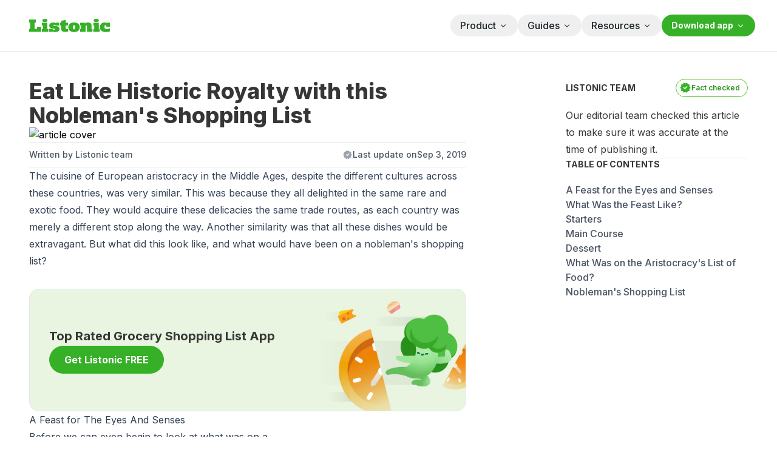

--- FILE ---
content_type: text/html; charset=utf-8
request_url: https://listonic.com/noblemans-shopping-list
body_size: 22102
content:
<!DOCTYPE html><html lang="en"><head><meta charSet="utf-8"/><meta name="viewport" content="width=device-width, initial-scale=1"/><link rel="preload" href="https://listonic.com/_next/static/media/e4af272ccee01ff0-s.p.woff2" as="font" crossorigin="" type="font/woff2"/><link rel="preload" as="image" href="https://listonicdirectusapi.k8s.listonic.com/assets/4c1ba6df-8319-44ab-ab11-d7639f2daa19.jpg"/><link rel="stylesheet" href="https://listonic.com/_next/static/css/ee01e319843a2f1b.css" data-precedence="next"/><link rel="stylesheet" href="https://listonic.com/_next/static/css/4463a4f4c74eab68.css" data-precedence="next"/><link rel="preload" as="script" fetchPriority="low" href="https://listonic.com/_next/static/chunks/webpack-cf9082063a0fbdd7.js"/><script src="https://listonic.com/_next/static/chunks/4bd1b696-d3e0cd9f8a55c5fc.js" async=""></script><script src="https://listonic.com/_next/static/chunks/684-b08f40af864aa625.js" async=""></script><script src="https://listonic.com/_next/static/chunks/main-app-86201a5c7b6d811b.js" async=""></script><script src="https://listonic.com/_next/static/chunks/63-ccb6ad6a570554f5.js" async=""></script><script src="https://listonic.com/_next/static/chunks/550-50432225dadff4a3.js" async=""></script><script src="https://listonic.com/_next/static/chunks/930-1c5076f402e6813f.js" async=""></script><script src="https://listonic.com/_next/static/chunks/874-86a0dae57c05140d.js" async=""></script><script src="https://listonic.com/_next/static/chunks/554-43015ae649b5c580.js" async=""></script><script src="https://listonic.com/_next/static/chunks/682-4a18d05d25ae8e62.js" async=""></script><script src="https://listonic.com/_next/static/chunks/app/%5Blocale%5D/(main)/layout-95547cd2f71cd7f5.js" async=""></script><script src="https://listonic.com/_next/static/chunks/app/%5Blocale%5D/(directus-blogs)/%5Bslug%5D/page-b5e2888454b6fb07.js" async=""></script><link rel="preload" href="https://www.googletagmanager.com/gtm.js?id=GTM-M8ZTGGJ" as="script"/><meta name="next-size-adjust" content=""/><title>Eat Like Historic Royalty with this Nobleman&#x27;s Shopping List</title><meta name="description" content="✅ Ever wondered how noblemen ate in historic times? Check out this nobleman&#x27;s shopping list and learn how to shop like royalty!"/><link rel="author" href="https://listonic.com"/><meta name="author" content="Listonic"/><meta name="robots" content="index, follow"/><link rel="canonical" href="https://listonic.com/noblemans-shopping-list"/><meta property="og:title" content="Eat Like Historic Royalty with this Nobleman&#x27;s Shopping List"/><meta property="og:description" content="✅ Ever wondered how noblemen ate in historic times? Check out this nobleman&#x27;s shopping list and learn how to shop like royalty!"/><meta property="og:url" content="https://listonic.com/noblemans-shopping-list"/><meta property="og:site_name" content="Listonic"/><meta property="og:image" content="https://listonicdirectusapi.k8s.listonic.com/assets/4c1ba6df-8319-44ab-ab11-d7639f2daa19.jpg"/><meta property="og:type" content="article"/><meta property="article:published_time" content="2019-09-03T13:04:00"/><meta name="twitter:card" content="summary_large_image"/><meta name="twitter:site" content="@listonic"/><meta name="twitter:title" content="Eat Like Historic Royalty with this Nobleman&#x27;s Shopping List"/><meta name="twitter:description" content="✅ Ever wondered how noblemen ate in historic times? Check out this nobleman&#x27;s shopping list and learn how to shop like royalty!"/><meta name="twitter:image" content="https://listonicdirectusapi.k8s.listonic.com/assets/4c1ba6df-8319-44ab-ab11-d7639f2daa19.jpg"/><link rel="icon" href="/favicon.ico" type="image/x-icon" sizes="16x16"/><script src="https://listonic.com/_next/static/chunks/polyfills-42372ed130431b0a.js" noModule=""></script></head><body class="__className_0516fc light flex min-h-dvh w-full flex-col items-center justify-center bg-basic-neutral-0 antialiased"><div class="fixed left-0 top-0 z-50 w-full bg-basic-neutral-0"><div class="w-full border-b border-basic-neutral-100"><div class="mx-auto flex h-[68px] w-full max-w-[1280px] items-center justify-between gap-6 pl-4 pr-1 lg:pr-4 lg:h-[84px] laptop:px-9 laptop:pl-12"><div class="flex items-center gap-6"><a target="_blank" rel="noreferrer" aria-label="Listonic Landing Page" class="inline-flex  items-center" href="/"><svg viewBox="0 0 133 22" class="h-auto w-full max-w-[133px]" xmlns="http://www.w3.org/2000/svg"><path id="Listonic logo" class="fill-button-bg-primary" fill-rule="evenodd" clip-rule="evenodd" d="M0.130225 16.4963C0.0865858 16.9202 0.0540296 17.3353 0.0325563 17.7393C0.011083 18.1432 0 18.5601 0 18.9834C0 19.4067 0.011083 19.8218 0.0325563 20.2264C0.0540296 20.6309 0.0865858 21.0472 0.130225 21.4693H19.6799V13.2101C19.1142 13.171 18.5647 13.143 18.0313 13.1262C17.498 13.1092 16.9494 13.0987 16.3834 13.0987C15.8175 13.0987 15.2627 13.1092 14.721 13.1262C14.1793 13.1432 13.6335 13.1726 13.0897 13.2101V16.4136H9.10606V6.30403H10.9659C11.0089 5.87954 11.0414 5.46522 11.0636 5.06107C11.0858 4.65691 11.0966 4.24259 11.0961 3.81811C11.0961 3.39421 11.0858 2.98028 11.0636 2.57339C11.0414 2.16649 11.0089 1.75256 10.9659 1.33043H0.130225C0.0865858 1.75491 0.0540296 2.17001 0.0325563 2.57339C0.011083 2.97676 0 3.3948 0 3.81811C0 4.24142 0.011083 4.6571 0.0325563 5.06107C0.0540296 5.46503 0.0865858 5.88189 0.130225 6.30403H1.63197V16.4963H0.130225ZM25.946 5.25337C27.4473 5.25337 28.5352 5.03703 29.2099 4.60434C29.8846 4.17165 30.2217 3.54098 30.2212 2.71234C30.2212 1.88292 29.8841 1.24756 29.2099 0.806272C28.5357 0.364982 27.4477 0.143751 25.946 0.142578C24.4447 0.142578 23.3622 0.363809 22.6987 0.806272C22.0351 1.24873 21.7033 1.88409 21.7033 2.71234C21.7033 4.40675 23.1175 5.25376 25.946 5.25337ZM21.1491 16.8281C21.1029 17.2159 21.0704 17.6027 21.0514 17.9884C21.0325 18.3742 21.0217 18.761 21.0189 19.1487C21.0189 19.5351 21.0293 19.9227 21.0514 20.309C21.0736 20.6954 21.1048 21.0824 21.1491 21.4699H31.5602C31.6031 21.0822 31.6357 20.6952 31.6579 20.309C31.68 19.9232 31.6897 19.5351 31.6897 19.1487C31.6897 18.7624 31.68 18.376 31.6579 17.9884C31.6357 17.6009 31.6031 17.2157 31.5602 16.8281H30.0626V6.46878H21.1491C21.1029 6.85613 21.0704 7.24309 21.0514 7.62966C21.0293 8.01544 21.0189 8.40357 21.0189 8.78995C21.0189 9.17632 21.0293 9.56269 21.0514 9.95024C21.0736 10.3378 21.1041 10.723 21.1491 11.1105H22.6509V16.8281H21.1491ZM32.9941 21.4699C33.4281 21.5063 33.8738 21.5338 34.3309 21.5526C34.7888 21.5713 35.2557 21.5795 35.7343 21.5795C36.1922 21.5795 36.6535 21.5713 37.1197 21.5526C37.5859 21.5338 38.0507 21.5063 38.5051 21.4699L38.5376 20.9721C39.1064 21.2221 39.7091 21.4123 40.3324 21.5385C41.2317 21.7114 42.1527 21.7901 43.0747 21.773C43.9262 21.7722 44.7747 21.6888 45.6037 21.5244C46.4097 21.3717 47.176 21.0955 47.8647 20.7095C48.5325 20.3287 49.0815 19.8168 49.4648 19.2173C49.8665 18.6013 50.0674 17.8329 50.0674 16.912C50.0674 16.0642 49.9152 15.3552 49.6109 14.7849C49.3256 14.2355 48.9025 13.7451 48.371 13.3479C47.8211 12.9476 47.1906 12.6342 46.5098 12.4227C45.7656 12.1858 45.0015 11.9964 44.2239 11.8563L41.2225 11.3286C40.8949 11.2701 40.5805 11.1674 40.2915 11.0243C40.0421 10.8954 39.917 10.739 39.9161 10.5553C39.915 10.4396 39.949 10.3255 40.0147 10.224C40.0804 10.1225 40.1757 10.037 40.2915 9.97545C40.5409 9.8277 40.9599 9.75383 41.5487 9.75383C42.3093 9.75383 42.8475 9.87812 43.1634 10.1267C43.4779 10.3753 43.6358 10.6204 43.6358 10.8596V11.1909C44.0722 11.2284 44.5224 11.2559 44.9914 11.2735C45.4603 11.2911 45.9321 11.3011 46.4114 11.3011C46.8907 11.3011 47.3583 11.2923 47.8148 11.2735C48.2713 11.2548 48.7291 11.2284 49.1856 11.1909V6.46937C48.7499 6.43301 48.3156 6.40487 47.8799 6.3867C47.4442 6.36852 47.0092 6.35855 46.5749 6.35855C46.1406 6.35855 45.7035 6.36911 45.2692 6.3867C44.8348 6.40428 44.3984 6.43301 43.9627 6.46937L43.9309 6.96655C43.4276 6.72577 42.8898 6.54074 42.3308 6.41601C41.489 6.23312 40.6214 6.14927 39.7526 6.16683C38.9861 6.17221 38.2235 6.26048 37.4834 6.4295C36.7059 6.59823 35.9706 6.88379 35.3125 7.2726C34.6472 7.67073 34.0955 8.18977 33.6978 8.79171C33.2744 9.4171 33.0622 10.1814 33.0612 11.0847C33.0612 11.8958 33.2025 12.5769 33.4852 13.128C33.7468 13.6541 34.1422 14.1249 34.6433 14.507C35.1451 14.882 35.7194 15.1811 36.3411 15.3911C37.0015 15.6167 37.6845 15.7917 38.3818 15.9141L41.7067 16.4945C42.4243 16.6423 42.7833 16.9186 42.7838 17.3236C42.7799 17.4298 42.745 17.5335 42.6823 17.6256C42.6196 17.7177 42.5309 17.7952 42.4243 17.8512C42.1851 17.999 41.7064 18.0727 40.9883 18.0723C40.1613 18.0723 39.5148 17.9476 39.0488 17.6982C38.5829 17.4488 38.3488 17.1221 38.3464 16.7179V16.4142C37.911 16.3787 37.4704 16.3511 37.0248 16.3316C36.5792 16.312 36.1287 16.3028 35.6734 16.304C35.2167 16.304 34.765 16.3132 34.3185 16.3316C33.8719 16.3499 33.4316 16.3775 32.9975 16.4142L32.9941 21.4699ZM52.8693 16.6622C52.8693 18.2277 53.3542 19.4477 54.324 20.3225C55.2937 21.1973 56.8869 21.6347 59.1035 21.6347C59.9556 21.6314 60.8063 21.5763 61.6491 21.4699C62.462 21.3759 63.2608 21.209 64.032 20.9721V16.3591C63.7088 16.4772 63.3759 16.5752 63.0359 16.6523C62.5845 16.7563 62.1183 16.8072 61.6505 16.8035C61.3176 16.807 60.9921 16.7203 60.7216 16.5561C60.4492 16.3896 60.3131 16.0669 60.3136 15.5881V11.1105H63.9038C63.9468 10.7232 63.9793 10.3362 64.0015 9.94965C64.0223 9.56269 64.034 9.17573 64.034 8.78936C64.034 8.40299 64.0223 8.01544 64.0015 7.62907C63.9807 7.2427 63.9468 6.85632 63.9038 6.46878H60.3129V1.60833L52.8714 3.42997V6.46878H50.8474C50.8044 6.85613 50.7719 7.24309 50.7497 7.62966C50.7275 8.01544 50.7178 8.40357 50.7178 8.78995C50.7178 9.17632 50.7275 9.56269 50.7497 9.95024C50.7719 10.3378 50.8051 10.723 50.8474 11.1105H52.8714L52.8693 16.6622ZM65.1569 17.0902C65.5126 18.0205 66.1036 18.874 66.8886 19.5914C67.7082 20.3177 68.7053 20.8835 69.8103 21.2495C70.9856 21.6544 72.3673 21.8569 73.9554 21.8569C75.5435 21.8569 76.9254 21.6544 78.1011 21.2495C79.2092 20.8819 80.2109 20.3168 81.0381 19.5926C81.8311 18.8781 82.4274 18.024 82.7844 17.0914C83.173 16.0793 83.3655 15.0206 83.3545 13.9564C83.3662 12.8966 83.1737 11.8423 82.7844 10.835C82.4232 9.8885 81.8146 9.02313 81.0038 8.30323C80.193 7.58334 79.2008 7.02745 78.1011 6.67692C76.9249 6.28057 75.543 6.0826 73.9554 6.08299C72.3678 6.08338 70.9858 6.28136 69.8097 6.67692C68.7009 7.03588 67.7024 7.60228 66.8886 8.33381C66.1083 9.05414 65.518 9.90673 65.1569 10.835C64.7676 11.8423 64.575 12.8966 64.5868 13.9564C64.5759 15.0206 64.7682 16.0792 65.1562 17.0914L65.1569 17.0902ZM72.5984 16.6212C72.2618 16.1154 72.0934 15.2268 72.0934 13.9553C72.0934 12.7045 72.2618 11.8295 72.5984 11.3304C72.9351 10.8313 73.3867 10.5829 73.9533 10.5852C74.5412 10.5852 75.003 10.8336 75.3387 11.3304C75.6744 11.8272 75.843 12.7021 75.8443 13.9553C75.8443 15.2256 75.6758 16.1142 75.3387 16.6212C75.0016 17.1281 74.5398 17.3812 73.9533 17.3804C73.3867 17.3804 72.9351 17.1274 72.5984 16.6212ZM84.0381 16.8276C83.9952 17.2151 83.9612 17.6015 83.9412 17.9879C83.9211 18.3742 83.9086 18.7618 83.9086 19.1487C83.9086 19.5357 83.9183 19.9227 83.9412 20.309C83.964 20.6954 83.9952 21.0818 84.0381 21.4693H92.9482V13.0717C92.9349 12.7176 92.9849 12.3638 93.0964 12.0222C93.1676 11.8059 93.2897 11.6039 93.4552 11.4283C93.5714 11.3027 93.731 11.2109 93.9117 11.1656C94.055 11.1306 94.2031 11.1121 94.3522 11.1105C94.4994 11.0996 94.6471 11.125 94.7775 11.1838C94.9079 11.2427 95.0152 11.3323 95.0865 11.4418C95.2422 11.7172 95.3153 12.0209 95.2991 12.3259V21.4722H104.209C104.252 21.0853 104.285 20.6985 104.307 20.312C104.328 19.9256 104.339 19.538 104.339 19.1517C104.339 18.7653 104.328 18.3789 104.307 17.9908C104.286 17.6027 104.252 17.2186 104.209 16.8305H102.707V10.8062C102.725 10.1112 102.575 9.42031 102.267 8.77588C101.99 8.21417 101.573 7.70934 101.046 7.29546C100.513 6.88567 99.885 6.57508 99.2017 6.38376C98.4594 6.17627 97.6817 6.07347 96.8999 6.07947C96.3237 6.07491 95.7487 6.12625 95.1862 6.2325C94.7172 6.32168 94.2586 6.44648 93.8161 6.60539C93.4494 6.73577 93.0994 6.89744 92.7715 7.08791C92.5162 7.23747 92.271 7.39916 92.0373 7.5722L91.9382 6.46643H84.0416C83.9987 6.85398 83.9647 7.24035 83.9439 7.62731C83.9231 8.01427 83.9114 8.40123 83.9114 8.7876C83.9114 9.17398 83.9218 9.56035 83.9439 9.9479C83.9661 10.3354 83.9987 10.7212 84.0416 11.1082H85.542V16.8258L84.0381 16.8276ZM110.575 5.25337C112.076 5.25337 113.164 5.03703 113.838 4.60434C114.512 4.17165 114.849 3.54098 114.847 2.71234C114.847 1.88292 114.51 1.24756 113.835 0.806272C113.161 0.364982 112.074 0.143751 110.575 0.142578C109.074 0.142578 107.992 0.363809 107.328 0.806272C106.664 1.24873 106.332 1.88409 106.332 2.71234C106.332 4.40675 107.746 5.25376 110.575 5.25337ZM105.777 16.8281C105.731 17.2159 105.698 17.6027 105.678 17.9884C105.659 18.3742 105.648 18.761 105.646 19.1487C105.646 19.5351 105.656 19.9227 105.678 20.309C105.701 20.6954 105.733 21.0824 105.777 21.4699H116.188C116.231 21.0822 116.264 20.6952 116.286 20.309C116.307 19.9232 116.319 19.5351 116.319 19.1487C116.319 18.7624 116.307 18.376 116.286 17.9884C116.265 17.6009 116.231 17.2157 116.188 16.8281H114.686V6.46878H105.777C105.731 6.85613 105.698 7.24309 105.678 7.62966C105.656 8.01544 105.646 8.40357 105.646 8.78995C105.646 9.17632 105.656 9.56269 105.678 9.95024C105.701 10.3378 105.733 10.723 105.777 11.1105H107.278V16.8281H105.777ZM127.154 13.1262C127.655 13.1638 128.137 13.1919 128.608 13.2101C129.079 13.2283 129.559 13.2376 130.063 13.2376C130.567 13.2376 131.054 13.2277 131.531 13.2101C132.009 13.1925 132.501 13.1638 133 13.1262V6.46878C132.584 6.43243 132.177 6.40487 131.777 6.38611C131.374 6.36852 130.977 6.35855 130.586 6.35855C130.17 6.35855 129.769 6.36852 129.377 6.38611C128.985 6.4037 128.595 6.43243 128.2 6.46878L128.167 7.07677C127.948 6.87391 127.491 6.65757 126.796 6.42774C125.991 6.18199 125.138 6.0649 124.283 6.0824C123.171 6.06731 122.069 6.25592 121.052 6.63529C120.109 6.9942 119.277 7.533 118.621 8.20951C117.925 8.94182 117.404 9.78152 117.087 10.6819C116.713 11.7344 116.531 12.8289 116.547 13.9277C116.531 15.0366 116.742 16.1395 117.171 17.1876C117.557 18.1268 118.187 18.981 119.015 19.6875C119.886 20.4064 120.933 20.9534 122.083 21.2893C123.312 21.6669 124.732 21.8557 126.343 21.8557C127.046 21.8562 127.749 21.8194 128.448 21.7455C129.09 21.6786 129.727 21.5819 130.357 21.4558C130.888 21.3502 131.411 21.216 131.923 21.0542C132.3 20.9414 132.661 20.7933 133 20.6127V15.696C132.226 16.0845 131.398 16.3907 130.535 16.6077C129.664 16.8398 128.757 16.9607 127.844 16.9665C127.347 16.9699 126.853 16.9139 126.375 16.8C125.93 16.6955 125.521 16.5011 125.183 16.2336C124.821 15.935 124.542 15.5719 124.367 15.1707C124.141 14.6299 124.036 14.0583 124.057 13.4851C124.057 11.4232 124.644 10.3921 125.82 10.3917C126.712 10.3917 127.158 10.926 127.158 11.9947V13.1262H127.154Z"></path></svg></a></div><div class="relative z-10 min-w-fit"><div class="flex items-center gap-3"><div class="flex gap-8"><div class="hidden lg:flex gap-6"><button class="hover:bg-basic-primary-50 active:bg-basic-primary-50 text-sm font-bold text-neutral-primary relative items-center hidden lg:flex h-[36px] pl-4 rounded-full group"><span class="font-medium text-base text-gray-900 group-hover:text-basic-primary-400">Product</span><div class="flex h-full w-[36px] items-center pl-1 pr-4"><svg width="16" height="16" viewBox="0 0 16 16" fill="none" xmlns="http://www.w3.org/2000/svg"><g id="chevron-small-down"><path id="Vector" fill-rule="evenodd" clip-rule="evenodd" d="M4.17596 6.57573C4.28846 6.46337 4.44096 6.40026 4.59996 6.40026C4.75896 6.40026 4.91146 6.46337 5.02396 6.57573L7.99996 9.55173L10.976 6.57573C11.0309 6.51678 11.0971 6.4695 11.1707 6.43671C11.2443 6.40391 11.3238 6.38628 11.4043 6.38486C11.4849 6.38344 11.5649 6.39826 11.6396 6.42843C11.7143 6.45861 11.7822 6.50353 11.8392 6.5605C11.8962 6.61748 11.9411 6.68534 11.9713 6.76005C12.0014 6.83476 12.0163 6.91479 12.0148 6.99535C12.0134 7.07591 11.9958 7.15536 11.963 7.22896C11.9302 7.30256 11.8829 7.3688 11.824 7.42373L8.42396 10.8237C8.31146 10.9361 8.15896 10.9992 7.99996 10.9992C7.84096 10.9992 7.68846 10.9361 7.57596 10.8237L4.17596 7.42373C4.0636 7.31123 4.00049 7.15873 4.00049 6.99973C4.00049 6.84073 4.0636 6.68823 4.17596 6.57573Z" class="fill-gray-900 group-hover:fill-basic-primary-400"></path></g></svg></div></button><button class="hover:bg-basic-primary-50 active:bg-basic-primary-50 text-sm font-bold text-neutral-primary relative items-center hidden lg:flex h-[36px] pl-4 rounded-full group"><span class="font-medium text-base text-gray-900 group-hover:text-basic-primary-400">Guides</span><div class="flex h-full w-[36px] items-center pl-1 pr-4"><svg width="16" height="16" viewBox="0 0 16 16" fill="none" xmlns="http://www.w3.org/2000/svg"><g id="chevron-small-down"><path id="Vector" fill-rule="evenodd" clip-rule="evenodd" d="M4.17596 6.57573C4.28846 6.46337 4.44096 6.40026 4.59996 6.40026C4.75896 6.40026 4.91146 6.46337 5.02396 6.57573L7.99996 9.55173L10.976 6.57573C11.0309 6.51678 11.0971 6.4695 11.1707 6.43671C11.2443 6.40391 11.3238 6.38628 11.4043 6.38486C11.4849 6.38344 11.5649 6.39826 11.6396 6.42843C11.7143 6.45861 11.7822 6.50353 11.8392 6.5605C11.8962 6.61748 11.9411 6.68534 11.9713 6.76005C12.0014 6.83476 12.0163 6.91479 12.0148 6.99535C12.0134 7.07591 11.9958 7.15536 11.963 7.22896C11.9302 7.30256 11.8829 7.3688 11.824 7.42373L8.42396 10.8237C8.31146 10.9361 8.15896 10.9992 7.99996 10.9992C7.84096 10.9992 7.68846 10.9361 7.57596 10.8237L4.17596 7.42373C4.0636 7.31123 4.00049 7.15873 4.00049 6.99973C4.00049 6.84073 4.0636 6.68823 4.17596 6.57573Z" class="fill-gray-900 group-hover:fill-basic-primary-400"></path></g></svg></div></button><button class="hover:bg-basic-primary-50 active:bg-basic-primary-50 text-sm font-bold text-neutral-primary relative items-center hidden lg:flex h-[36px] pl-4 rounded-full group"><span class="font-medium text-base text-gray-900 group-hover:text-basic-primary-400">Resources</span><div class="flex h-full w-[36px] items-center pl-1 pr-4"><svg width="16" height="16" viewBox="0 0 16 16" fill="none" xmlns="http://www.w3.org/2000/svg"><g id="chevron-small-down"><path id="Vector" fill-rule="evenodd" clip-rule="evenodd" d="M4.17596 6.57573C4.28846 6.46337 4.44096 6.40026 4.59996 6.40026C4.75896 6.40026 4.91146 6.46337 5.02396 6.57573L7.99996 9.55173L10.976 6.57573C11.0309 6.51678 11.0971 6.4695 11.1707 6.43671C11.2443 6.40391 11.3238 6.38628 11.4043 6.38486C11.4849 6.38344 11.5649 6.39826 11.6396 6.42843C11.7143 6.45861 11.7822 6.50353 11.8392 6.5605C11.8962 6.61748 11.9411 6.68534 11.9713 6.76005C12.0014 6.83476 12.0163 6.91479 12.0148 6.99535C12.0134 7.07591 11.9958 7.15536 11.963 7.22896C11.9302 7.30256 11.8829 7.3688 11.824 7.42373L8.42396 10.8237C8.31146 10.9361 8.15896 10.9992 7.99996 10.9992C7.84096 10.9992 7.68846 10.9361 7.57596 10.8237L4.17596 7.42373C4.0636 7.31123 4.00049 7.15873 4.00049 6.99973C4.00049 6.84073 4.0636 6.68823 4.17596 6.57573Z" class="fill-gray-900 group-hover:fill-basic-primary-400"></path></g></svg></div></button></div><a id="GUNavbarMobile" href="https://button.listonic.com" class="flex h-[36px] min-w-fit items-center rounded-full bg-button-bg-primary px-4 text-sm font-bold text-button-content-primary hover:bg-button-bg-pressed active:bg-button-bg-pressed lg:hidden">Get app</a><button class="hover:bg-button-bg-pressed active:bg-button-bg-pressed text-sm font-bold text-button-content-primary bg-button-bg-primary relative items-center hidden lg:flex h-[36px] pl-4 rounded-full"><a id="GUNavbarDesktop" href="https://button.listonic.com">Download app</a><div class="flex h-full w-[36px] items-center pl-1 pr-4"><svg width="16" height="16" viewBox="0 0 16 16" fill="none" xmlns="http://www.w3.org/2000/svg"><g id="chevron-small-down"><path id="Vector" fill-rule="evenodd" clip-rule="evenodd" d="M4.17596 6.57573C4.28846 6.46337 4.44096 6.40026 4.59996 6.40026C4.75896 6.40026 4.91146 6.46337 5.02396 6.57573L7.99996 9.55173L10.976 6.57573C11.0309 6.51678 11.0971 6.4695 11.1707 6.43671C11.2443 6.40391 11.3238 6.38628 11.4043 6.38486C11.4849 6.38344 11.5649 6.39826 11.6396 6.42843C11.7143 6.45861 11.7822 6.50353 11.8392 6.5605C11.8962 6.61748 11.9411 6.68534 11.9713 6.76005C12.0014 6.83476 12.0163 6.91479 12.0148 6.99535C12.0134 7.07591 11.9958 7.15536 11.963 7.22896C11.9302 7.30256 11.8829 7.3688 11.824 7.42373L8.42396 10.8237C8.31146 10.9361 8.15896 10.9992 7.99996 10.9992C7.84096 10.9992 7.68846 10.9361 7.57596 10.8237L4.17596 7.42373C4.0636 7.31123 4.00049 7.15873 4.00049 6.99973C4.00049 6.84073 4.0636 6.68823 4.17596 6.57573Z" class="fill-button-content-primary"></path></g></svg></div></button></div><div class="lg:hidden"><div class="hamburger-react" aria-expanded="false" role="button" style="cursor:pointer;height:48px;position:relative;transition:0.4s cubic-bezier(0, 0, 0, 1);user-select:none;width:48px;outline:none;transform:none" tabindex="0"><div style="background:var(--icon-color-bold);height:2px;left:12px;position:absolute;border-radius:9em;width:24px;top:16px;transition:0.4s cubic-bezier(0, 0, 0, 1);transform:none"></div><div style="background:var(--icon-color-bold);height:2px;left:12px;position:absolute;border-radius:9em;width:24px;top:23px;transition:0.4s cubic-bezier(0, 0, 0, 1);transform:none"></div><div style="background:var(--icon-color-bold);height:2px;left:12px;position:absolute;border-radius:9em;width:24px;top:30px;transition:0.4s cubic-bezier(0, 0, 0, 1);transform:none"></div></div></div></div></div></div></div></div><main class="mb-6 mt-[105px] w-full max-w-[1280px] grow px-4 lg:mb-12 lg:mt-[130px] laptop:px-12"><script id="PostSchema" type="application/ld+json">{"@context":"https://schema.org","@type":"BlogPosting","headline":"Eat Like Historic Royalty with this Nobleman's Shopping List","description":"","image":"https://listonicdirectusapi.k8s.listonic.com/assets/4c1ba6df-8319-44ab-ab11-d7639f2daa19.jpg","author":{"@type":"Organization","name":"Listonic","url":"https://listonic.com"},"publisher":{"@type":"Organization","name":"Listonic","url":"https://listonic.com","logo":{"@type":"ImageObject","url":"https://listonic.com/images/logo.svg"}},"datePublished":"2019-09-03T13:04:00","dateModified":"2025-09-09","mainEntityOfPage":{"@type":"WebPage","@id":"https://listonic.com/noblemans-shopping-list"}}</script><div class="[overflow-wrap:anywhere]"><div class="flex justify-center gap-6 laptop:justify-between"><div class="flex w-full max-w-[720px] flex-col"><section id="introduction" class="relative flex scroll-mt-[110px] flex-col gap-6"><h1 class="text-2xl font-extrabold text-neutral-primary lg:text-4xl">Eat Like Historic Royalty with this Nobleman&#x27;s Shopping List</h1><img src="https://listonicdirectusapi.k8s.listonic.com/assets/4c1ba6df-8319-44ab-ab11-d7639f2daa19.jpg" alt="article cover" width="1312" height="632" class="w-full rounded-2xl object-cover max-h-[360px]"/><div class="border-stroke-darkest/12 flex justify-between border-y py-2.5 text-sm font-medium text-neutral-secondary"><p><a href="https://listonic.com/m/our-team" class="cursor-pointer mr-1 hidden xl:inline-block hover:underline">Written by Listonic team</a><a href="https://listonic.com/m/our-team" class="cursor-pointer text-neutral-primary xl:hidden hover:underline">Listonic team</a></p><p class="flex items-center gap-1"><svg xmlns="http://www.w3.org/2000/svg" width="17" height="17" viewBox="0 0 17 17" fill="none"><mask id="mask0_2559_10610" maskUnits="userSpaceOnUse" x="0" y="0" width="17" height="17" style="mask-type:alpha"><rect x="0.5" y="0.142822" width="16" height="16" fill="#D9D9D9"></rect></mask><g mask="url(#mask0_2559_10610)"><path d="M6.23317 15.1428L4.9665 13.0095L2.5665 12.4762L2.79984 10.0095L1.1665 8.14282L2.79984 6.27616L2.5665 3.80949L4.9665 3.27616L6.23317 1.14282L8.49984 2.10949L10.7665 1.14282L12.0332 3.27616L14.4332 3.80949L14.1998 6.27616L15.8332 8.14282L14.1998 10.0095L14.4332 12.4762L12.0332 13.0095L10.7665 15.1428L8.49984 14.1762L6.23317 15.1428ZM7.79984 10.5095L11.5665 6.74282L10.6332 5.77616L7.79984 8.60949L6.3665 7.20949L5.43317 8.14282L7.79984 10.5095Z" fill="#9CA3AF"></path></g></svg><span class="hidden xl:inline-block">Last update on</span> <!-- -->Sep 3, 2019</p></div></section><article class=" prose prose-slate w-full max-w-none mt-0 pt-0 [&amp;_*[style*=&#x27;width&#x27;]]:!w-full [&amp;_*[style*=&#x27;width&#x27;]]:!max-w-full [&amp;_img]:h-auto [&amp;_div]:box-border "><div><p>The cuisine of European aristocracy in the Middle Ages, despite the different cultures across these countries, was very similar. This was because they all delighted in the same rare and exotic food. They would acquire these delicacies the same trade routes, as each country was merely a different stop along the way. Another similarity was that all these dishes would be extravagant. But what did this look like, and what would have been on a nobleman's shopping list?</p>
<div id="introduction-widget"></div>
<h2 id="senses">A Feast for The Eyes And Senses</h2>
<p><img class="float-right-desktop" src="https://listonicdirectusapi.k8s.listonic.com/assets/44aa704a-bba1-4d4e-b192-90b68d098127.webp?width=512&amp;height=278" alt="S&aacute;nchez Coello Royal Feast"></p>
<p>Before we can even begin to look at what was on a nobleman's <a href="https://listonic.com/best-shopping-list-apps/">shopping list</a>, we need to understand how they ate.</p>
<p>How would you eat like a nobleman?</p>
<p>Well, one thing you'd definitely do is throw a massive feast for your well-to-do friends.</p>
<p>The aim of the feast would be to dazzle and impress people, and to show off how much power and wealth you have. But, a feast didn't have to only taste good, it had to look spectacular!</p>
<h2 id="feast">What Was the Feast Like?</h2>
<p><img class="float-right-desktop" src="https://listonicdirectusapi.k8s.listonic.com/assets/b28ab2d0-0301-4a8c-a21a-447f14d7e976.jpg?width=640&amp;height=363" alt="Feast From Bl Harley 2838 F. 45"></p>
<p>So, how did nobleman impress their friends with food?</p>
<p>One way was simply by offering a number of dishes with ingredients that you simply couldn't get if you were nothing less than noble. Plus, there would need to be plenty of wine and beer to gulp down.</p>
<p>But the presentation of the dishes was no less important. History has shown us that some of the presentation could rival that of modern haute cuisine. Aristocrats and noblemen were masters of serving surprising spectacles.</p>
<p style="text-align: center;"><a style="background-color: #4caf50; color: #ffffff; padding: 12px 20px; border-radius: 6px; text-decoration: none; font-family: Arial, sans-serif; font-size: 16px; display: inline-block;" href="#template"> Go to Nobleman&rsquo;s Shopping List Template </a></p>
<h3 id="starters">Starters</h3>
<p><img class="float-right-desktop" src="https://listonicdirectusapi.k8s.listonic.com/assets/42ca8ab6-30e0-4574-827b-565d59e2a3e2.webp?width=512&amp;height=407" alt="Victors Esau and the Mess of Pottage"></p>
<p>For starters, there would be dishes such as:</p>
<ul>
<li>Hare patties</li>
<li>Pottage (a thick soup with vegetables, grains, meat or fish)</li>
<li>Miniature pastries filled with meat</li>
<li>Beef marrow fritters</li>
<li>Eels in a thick spicy puree</li>
<li>Saltwater fish</li>
</ul>
<p>In addition, the table was laden with small snacks like freshly baked bread with bowls of whipped butter, sugared almonds, and honey-mustard eggs.</p>
<h3 id="main">Main Course</h3>
<p><img class="float-right-desktop" src="https://listonicdirectusapi.k8s.listonic.com/assets/42d91156-392c-4d1c-92fe-b1d7ceb0fafc.jpg?width=640&amp;height=453" alt="14749476931 9d44d227d1 Z"></p>
<p>Then, the main course would be something quite spectacular.</p>
<p>One way to impress people with the main course was to include plenty of meat. To organize a feast, sometimes several thousand animals were killed.</p>
<p>Yes, thousands!</p>
<p>The animals that were unlucky enough to be served up include boars, deers (venison), young rabbits, and hares (leveret). Birds that were hunted as part of this grand feast included quails, partridges, wild ducks, pheasants, sparrows, and larks.</p>
<p>Dishes include things like de volaille with truffles, lamb in mint sauce, turkey and sardines. But it all depended on the chef's creativity.</p>
<p>But the nobility didn't just stop with the sheer variety of meat and dishes on offer. They also pulled out all the stops in the presentation.</p>
<p>One grand way food was presented was by creating things known as "deceptions". These were delicately arranged dishes consisting of meat, fruit, and vegetables made to imitate the appearance of various animals.</p>
<p>The aristocracy also used to have an unusual way of preparing rooster (capon). This would be cooked and then sewn to the back of a young pig. Then, the dish was stuffed and roasted on a spit. The finished rooster-pig was then decorated with egg yolk and saffron.</p>
<p>One of the most shocking and impressive ways of presenting a dish was to hide live birds inside a pie which would fly out after cutting it open. Just like in the nursery rhyme, "Sing a Song of Sixpence".</p>
<div style="border: 2px solid #4CAF50; padding: 20px; width: 700px; border-radius: 8px; background-color: #fdfdfd; font-family: Arial, sans-serif;">
<div style="font-weight: bold; font-size: 18px; color: #4caf50;">To make Pies that the Birds may be alive in them, and flie out when it is cut up.</div>
<hr style="border: 0; border-top: 2px solid #4CAF50; width: 60px; margin: 8px 0 16px 0;">
<p style="margin: 0; line-height: 1.6;">Make the coffin of a great pie or pastry, in the bottome thereof make a hole as big as your fist, or bigger if you will, let the sides of the coffin bee somewhat higher then ordinary pies, which done put it full of flower and bake it, and being baked, open the hole in the bottome, and take out the flower. Then having a pie of the bigness of the hole in the bottome of the coffin aforesaid, you shal put it into the coffin, withall put into the said coffin round about the aforesaid pie as many small live birds as the empty coffin will hold, besides the pie aforesaid. And this is to be done at such time as you send the pie to the table, and set before the guests: where uncovering or cutting up the lid of the great pie, all the birds will flie out, which is to delight and pleasure shew to the company. And because they shall not bee altogether mocked, you shall cut open the small pie, and in this sort you may make many others, the like you may do with a tart. <em>(From Epulario, 1598)</em></p>
</div>
<h3 id="dessert">Dessert</h3>
<p><img class="float-right-desktop" src="https://listonicdirectusapi.k8s.listonic.com/assets/b7c67f9f-daea-43e1-a6c8-ae33c4b6d849.jpg?width=630&amp;height=460" alt="Decameron Noble Meal"></p>
<p>But what was for dessert?</p>
<p>Sugar was reserved for nobility because it was very expensive at the time. So, to impress, it was used with pretty much everything. Even meat was sweetened with sugar.</p>
<p>As for the actual desert, the influences of different countries would play an important role here. There could be anything from Austrian strudel to Italian sorbets. Fruit with various creams or compotes were also enjoyed by aristocrats.</p>
<div id="mockup-widget"></div>
<h2 id="what">What Was On the Aristocracy's List of Food?</h2>
<p><img class="float-right-desktop" src="https://listonicdirectusapi.k8s.listonic.com/assets/735478a2-5c23-4a9a-81d9-b6f0134450f5.jpg?width=512&amp;height=428" alt="Medieval Market"></p>
<p>Only the richest kitchens had access to the best ingredients imported from the farthest corners of the world.</p>
<p>But what exactly was some of this exotic food?</p>
<p>Salmon was imported from as near as Scotland because it was then available nowhere else in Europe. From farther afield, exotic spices such as cinnamon, ginger, saffron, and cumin were imported from the Far East.</p>
<p>Many of the food and delicacies that are widely available today were formerly only accessible by kings palate and the aristocracy. These include coffee, tea, chocolate, ice cream, spices, and sugar.</p>
<p>The court cuisine was changing with travels to new places and new discoveries. Important changes were introduced by Katarzyna Medycejska, who entered the French court due to her marriage to the King of France Henry II. Thanks to the new queen, French aristocracy appreciated broccoli, asparagus, artichokes, carp, and truffles brought from Italy.</p>
<p>La Varenne, author of the first cookbook, was another figure that significantly contributed to changes in Western European cuisine. He developed new recipes, introduced a wide range of vegetables and fresh spices, such as thyme, parsley, tarragon, and sage. Thanks to these recipes, aristocrats were able to broaden their horizons and indulge in even more exquisite feasts.</p>
<h2 id="template">Nobleman's Shopping List</h2>
<p>So there you have it. The details of a grand feast, and an even grander list of ingredients. If you fancy shopping like a nobleman, use this shopping list to do so. However, we absolutely do not condone putting live birds into pies! Bon appetit!</p>
<div id="shoppinglist-widget"></div>
<p><img src="https://listonicdirectusapi.k8s.listonic.com/assets/a04940e9-2a61-41cf-be97-5f0286526dd6.png?width=900&amp;height=1200" alt="Noblemans Shopping List Template"></p></div></article></div><div class="hidden w-[300px] flex-col gap-8 laptop:flex"><div class="text-neutral-primary"><div class="mb-4 flex items-center justify-between"><p class="text-sm font-bold uppercase">Listonic team</p><div class="dark:border-dm-green-600 flex items-center gap-1 rounded-full border border-primary-500 bg-white py-1 pl-[5px] pr-3 dark:bg-transparent"><svg xmlns="http://www.w3.org/2000/svg" width="17" height="17" viewBox="0 0 17 17" fill="none" class="dark:fill-dm-green-600 size-5 fill-primary-600"><mask id="mask0_2559_10610" maskUnits="userSpaceOnUse" x="0" y="0" width="17" height="17" style="mask-type:alpha"><rect x="0.5" y="0.142822" width="16" height="16" fill="#D9D9D9"></rect></mask><g mask="url(#mask0_2559_10610)"><path d="M6.23317 15.1428L4.9665 13.0095L2.5665 12.4762L2.79984 10.0095L1.1665 8.14282L2.79984 6.27616L2.5665 3.80949L4.9665 3.27616L6.23317 1.14282L8.49984 2.10949L10.7665 1.14282L12.0332 3.27616L14.4332 3.80949L14.1998 6.27616L15.8332 8.14282L14.1998 10.0095L14.4332 12.4762L12.0332 13.0095L10.7665 15.1428L8.49984 14.1762L6.23317 15.1428ZM7.79984 10.5095L11.5665 6.74282L10.6332 5.77616L7.79984 8.60949L6.3665 7.20949L5.43317 8.14282L7.79984 10.5095Z" fill="#9CA3AF" class="dark:fill-dm-green-600 size-5 fill-primary-600"></path></g></svg><p class="dark:text-dm-green-600 text-xs font-semibold text-primary-700">Fact checked</p></div></div><div class="italic leading-7">Our editorial team checked this article to make sure it was accurate at the time of publishing it.</div></div><div class="h-[1px] w-full bg-black/10"></div><div class="sticky top-28 flex flex-col gap-8"><div class="w-full"><h3 class="mb-5 text-sm font-bold uppercase text-neutral-primary">Table of contents</h3><div class="flex flex-col gap-3"><a href="#senses" aria-label="Go to the A Feast for the Eyes and Senses section"><span class="font-medium text-neutral-secondary hover:text-neutral-primary">A Feast for the Eyes and Senses</span></a><a href="#feast" aria-label="Go to the What Was the Feast Like? section"><span class="font-medium text-neutral-secondary hover:text-neutral-primary">What Was the Feast Like?</span></a><a href="#starters" aria-label="Go to the Starters section"><span class="font-medium text-neutral-secondary hover:text-neutral-primary">Starters</span></a><a href="#main" aria-label="Go to the Main Course section"><span class="font-medium text-neutral-secondary hover:text-neutral-primary">Main Course</span></a><a href="#dessert" aria-label="Go to the Dessert section"><span class="font-medium text-neutral-secondary hover:text-neutral-primary">Dessert</span></a><a href="#what" aria-label="Go to the What Was on the Aristocracy&#x27;s List of Food? section"><span class="font-medium text-neutral-secondary hover:text-neutral-primary">What Was on the Aristocracy&#x27;s List of Food?</span></a><a href="#template" aria-label="Go to the Nobleman&#x27;s Shopping List section"><span class="font-medium text-neutral-secondary hover:text-neutral-primary">Nobleman&#x27;s Shopping List</span></a></div></div></div></div></div></div></main><footer class="flex w-full flex-col items-center border-t bg-gray-50"><div class="flex w-full max-w-[1280px] flex-col justify-between gap-12 px-6 py-20 laptop:flex-row laptop:px-12 desktop:gap-24"><div><a target="_blank" rel="noreferrer" aria-label="Listonic Landing Page" class="flex items-center" href="/"><img alt="Listonic Logo" loading="lazy" width="133" height="22" decoding="async" data-nimg="1" class="h-[22px] w-[133px]" style="color:transparent" src="https://listonic.com/images/logo.svg"/></a><p class="mb-4 mt-6 text-gray-500">Join more than 10M users. Download Listonic to your phone.</p><div class="flex flex-col gap-4 md:flex-row"><a href="https://apps.apple.com/app/id331302745?ppid=3788c18e-011b-4bfd-856d-788490307af3" id="MPFooterButton" aria-label="download link"><img alt="App Store" loading="lazy" width="160" height="48" decoding="async" data-nimg="1" style="color:transparent" src="https://listonic.com/images/app-store-button.svg"/></a><a href="https://play.google.com/store/apps/details?id=com.l&amp;referrer=singular_click_id%3D735723a1-3cfc-476d-8700-b2cfd45e7dee%26utm_medium%3Dbanner%26utm_source%3Dproducthub" id="MPFooterButton" aria-label="download link"><img alt="Google Play" loading="lazy" width="160" height="48" decoding="async" data-nimg="1" style="color:transparent" src="https://listonic.com/images/google-play-button.svg"/></a></div></div><div class="grid min-w-max grid-cols-1 gap-8 laptop:grid-cols-3 largeDesktop:gap-24"><div><p class="mb-4 text-sm font-semibold uppercase text-gray-900">Product</p><ul class="flex flex-col gap-4"><li><a href="https://app.listonic.com" class="text-gray-500 hover:text-gray-900" target="_blank" rel="noreferrer" aria-label="Web Version">Web Version</a></li><li><a href="https://listonic.com/features" class="text-gray-500 hover:text-gray-900" target="_blank" rel="noreferrer" aria-label="Features">Features</a></li><li><a href="https://helpcenter.listonic.com" class="text-gray-500 hover:text-gray-900" target="_blank" rel="noreferrer" aria-label="FAQ">FAQ</a></li><li><a href="https://listonic.com/community" class="text-gray-500 hover:text-gray-900" target="_blank" rel="noreferrer" aria-label="Translation Community">Translation Community</a></li></ul></div><div><p class="mb-4 text-sm font-semibold uppercase text-gray-900">Company</p><ul class="flex flex-col gap-4"><li><a href="https://listonic.com/about-us" class="text-gray-500 hover:text-gray-900" target="_blank" rel="noreferrer" aria-label="About us">About us</a></li><li><a href="https://ads.listonic.com/en/" class="text-gray-500 hover:text-gray-900" target="_blank" rel="noreferrer" aria-label="Advertising">Advertising</a></li><li><a href="https://listonic.com/contact-us" class="text-gray-500 hover:text-gray-900" target="_blank" rel="noreferrer" aria-label="Contact Us">Contact Us</a></li></ul></div><div><p class="mb-4 text-sm font-semibold uppercase text-gray-900">Legal</p><ul class="flex flex-col gap-4"><li><a href="https://listonic.com/privacy" class="text-gray-500 hover:text-gray-900" target="_blank" rel="noreferrer" aria-label="Privacy policy">Privacy policy</a></li><li><a href="https://listonic.com/terms-of-service" class="text-gray-500 hover:text-gray-900" target="_blank" rel="noreferrer" aria-label="Terms &amp; Conditions">Terms &amp; Conditions</a></li></ul></div></div></div><div class="flex w-full flex-col items-center justify-center gap-3 border-t py-8 text-center text-gray-500"><p>Made with 💚 in Poland</p><div class="flex flex-col gap-2 sm:flex-row"><div class="flex gap-2"><button type="button" class="hover:text-gray-900 hover:underline">Consent choices</button><span class="hidden sm:block">|</span></div><p>© Listonic <!-- -->2026<!-- -->. All rights reserved.</p></div></div></footer><script src="https://listonic.com/_next/static/chunks/webpack-cf9082063a0fbdd7.js" async=""></script><script>(self.__next_f=self.__next_f||[]).push([0])</script><script>self.__next_f.push([1,"1:\"$Sreact.fragment\"\n2:I[7555,[],\"\"]\n3:I[1295,[],\"\"]\n6:I[9665,[],\"OutletBoundary\"]\n9:I[9665,[],\"ViewportBoundary\"]\nb:I[9665,[],\"MetadataBoundary\"]\nd:I[6614,[],\"\"]\n:HL[\"https://listonic.com/_next/static/media/e4af272ccee01ff0-s.p.woff2\",\"font\",{\"crossOrigin\":\"\",\"type\":\"font/woff2\"}]\n:HL[\"https://listonic.com/_next/static/css/ee01e319843a2f1b.css\",\"style\"]\n:HL[\"https://listonic.com/_next/static/css/4463a4f4c74eab68.css\",\"style\"]\n"])</script><script>self.__next_f.push([1,"0:{\"P\":null,\"b\":\"KVEL6uKw5-rZvi-27p0v3\",\"p\":\"https://listonic.com\",\"c\":[\"\",\"en\",\"noblemans-shopping-list\"],\"i\":false,\"f\":[[[\"\",{\"children\":[[\"locale\",\"en\",\"d\"],{\"children\":[\"(directus-blogs)\",{\"children\":[[\"slug\",\"noblemans-shopping-list\",\"d\"],{\"children\":[\"__PAGE__\",{}]}]},\"$undefined\",\"$undefined\",true]}]}],[\"\",[\"$\",\"$1\",\"c\",{\"children\":[null,[\"$\",\"$L2\",null,{\"parallelRouterKey\":\"children\",\"error\":\"$undefined\",\"errorStyles\":\"$undefined\",\"errorScripts\":\"$undefined\",\"template\":[\"$\",\"$L3\",null,{}],\"templateStyles\":\"$undefined\",\"templateScripts\":\"$undefined\",\"notFound\":[[[\"$\",\"title\",null,{\"children\":\"404: This page could not be found.\"}],[\"$\",\"div\",null,{\"style\":{\"fontFamily\":\"system-ui,\\\"Segoe UI\\\",Roboto,Helvetica,Arial,sans-serif,\\\"Apple Color Emoji\\\",\\\"Segoe UI Emoji\\\"\",\"height\":\"100vh\",\"textAlign\":\"center\",\"display\":\"flex\",\"flexDirection\":\"column\",\"alignItems\":\"center\",\"justifyContent\":\"center\"},\"children\":[\"$\",\"div\",null,{\"children\":[[\"$\",\"style\",null,{\"dangerouslySetInnerHTML\":{\"__html\":\"body{color:#000;background:#fff;margin:0}.next-error-h1{border-right:1px solid rgba(0,0,0,.3)}@media (prefers-color-scheme:dark){body{color:#fff;background:#000}.next-error-h1{border-right:1px solid rgba(255,255,255,.3)}}\"}}],[\"$\",\"h1\",null,{\"className\":\"next-error-h1\",\"style\":{\"display\":\"inline-block\",\"margin\":\"0 20px 0 0\",\"padding\":\"0 23px 0 0\",\"fontSize\":24,\"fontWeight\":500,\"verticalAlign\":\"top\",\"lineHeight\":\"49px\"},\"children\":404}],[\"$\",\"div\",null,{\"style\":{\"display\":\"inline-block\"},\"children\":[\"$\",\"h2\",null,{\"style\":{\"fontSize\":14,\"fontWeight\":400,\"lineHeight\":\"49px\",\"margin\":0},\"children\":\"This page could not be found.\"}]}]]}]}]],[]],\"forbidden\":\"$undefined\",\"unauthorized\":\"$undefined\"}]]}],{\"children\":[[\"locale\",\"en\",\"d\"],[\"$\",\"$1\",\"c\",{\"children\":[null,[\"$\",\"$L2\",null,{\"parallelRouterKey\":\"children\",\"error\":\"$undefined\",\"errorStyles\":\"$undefined\",\"errorScripts\":\"$undefined\",\"template\":[\"$\",\"$L3\",null,{}],\"templateStyles\":\"$undefined\",\"templateScripts\":\"$undefined\",\"notFound\":\"$undefined\",\"forbidden\":\"$undefined\",\"unauthorized\":\"$undefined\"}]]}],{\"children\":[\"(directus-blogs)\",[\"$\",\"$1\",\"c\",{\"children\":[[[\"$\",\"link\",\"0\",{\"rel\":\"stylesheet\",\"href\":\"https://listonic.com/_next/static/css/ee01e319843a2f1b.css\",\"precedence\":\"next\",\"crossOrigin\":\"$undefined\",\"nonce\":\"$undefined\"}],[\"$\",\"link\",\"1\",{\"rel\":\"stylesheet\",\"href\":\"https://listonic.com/_next/static/css/4463a4f4c74eab68.css\",\"precedence\":\"next\",\"crossOrigin\":\"$undefined\",\"nonce\":\"$undefined\"}]],\"$L4\"]}],{\"children\":[[\"slug\",\"noblemans-shopping-list\",\"d\"],[\"$\",\"$1\",\"c\",{\"children\":[null,[\"$\",\"$L2\",null,{\"parallelRouterKey\":\"children\",\"error\":\"$undefined\",\"errorStyles\":\"$undefined\",\"errorScripts\":\"$undefined\",\"template\":[\"$\",\"$L3\",null,{}],\"templateStyles\":\"$undefined\",\"templateScripts\":\"$undefined\",\"notFound\":\"$undefined\",\"forbidden\":\"$undefined\",\"unauthorized\":\"$undefined\"}]]}],{\"children\":[\"__PAGE__\",[\"$\",\"$1\",\"c\",{\"children\":[\"$L5\",\"$undefined\",null,[\"$\",\"$L6\",null,{\"children\":[\"$L7\",\"$L8\",null]}]]}],{},null,false]},null,false]},null,false]},null,false]},null,false],[\"$\",\"$1\",\"h\",{\"children\":[null,[\"$\",\"$1\",\"z0TiTtvb2mGNikXDPH7em\",{\"children\":[[\"$\",\"$L9\",null,{\"children\":\"$La\"}],[\"$\",\"meta\",null,{\"name\":\"next-size-adjust\",\"content\":\"\"}]]}],[\"$\",\"$Lb\",null,{\"children\":\"$Lc\"}]]}],false]],\"m\":\"$undefined\",\"G\":[\"$d\",\"$undefined\"],\"s\":false,\"S\":true}\n"])</script><script>self.__next_f.push([1,"e:I[605,[\"63\",\"static/chunks/63-ccb6ad6a570554f5.js\",\"550\",\"static/chunks/550-50432225dadff4a3.js\",\"930\",\"static/chunks/930-1c5076f402e6813f.js\",\"874\",\"static/chunks/874-86a0dae57c05140d.js\",\"554\",\"static/chunks/554-43015ae649b5c580.js\",\"682\",\"static/chunks/682-4a18d05d25ae8e62.js\",\"969\",\"static/chunks/app/%5Blocale%5D/(main)/layout-95547cd2f71cd7f5.js\"],\"Didomi\"]\nf:I[6063,[\"63\",\"static/chunks/63-ccb6ad6a570554f5.js\",\"550\",\"static/chunks/550-50432225dadff4a3.js\",\"930\",\"static/chunks/930-1c5076f402e6813f.js\",\"874\",\"static/chunks/874-86a0dae57c05140d.js\",\"554\",\"static/chunks/554-43015ae649b5c580.js\",\"682\",\"static/chunks/682-4a18d05d25ae8e62.js\",\"969\",\"static/chunks/app/%5Blocale%5D/(main)/layout-95547cd2f71cd7f5.js\"],\"GoogleTagManager\"]\n4:[\"$\",\"html\",null,{\"lang\":\"en\",\"children\":[[\"$\",\"$Le\",null,{}],[\"$\",\"$Lf\",null,{\"gtmId\":\"GTM-M8ZTGGJ\"}],[\"$\",\"body\",null,{\"className\":\"__className_0516fc light flex min-h-dvh w-full flex-col items-center justify-center bg-basic-neutral-0 antialiased\",\"children\":\"$L10\"}]]}]\n"])</script><script>self.__next_f.push([1,"11:I[6096,[\"63\",\"static/chunks/63-ccb6ad6a570554f5.js\",\"550\",\"static/chunks/550-50432225dadff4a3.js\",\"930\",\"static/chunks/930-1c5076f402e6813f.js\",\"606\",\"static/chunks/app/%5Blocale%5D/(directus-blogs)/%5Bslug%5D/page-b5e2888454b6fb07.js\"],\"default\"]\n"])</script><script>self.__next_f.push([1,"10:[\"$\",\"$L11\",null,{\"formats\":\"$undefined\",\"locale\":\"en\",\"messages\":{\"widget_competitors\":\"See why Listonic is better\",\"other_features\":\"Other features\",\"sharing\":\"List sharing\",\"images\":\"Adding images\",\"suggestions\":\"Product suggestions\",\"prices\":\"Adding prices\",\"categories\":\"Product categories\",\"contents_introduction\":\"Introduction\",\"contents_studies\":\"What studies tell us\",\"extra_tip\":\"Extra tip\",\"feature_guides\":\"Feature guides\",\"feature_description\":\"Explore the Listonic's best features and how to use them to make your shopping trip so much easier and faster.\",\"listonic_review\":\"Listonic review\",\"other_alternatives\":\"Read about other alternatives\",\"shop_faster_widget\":\"Shop even 50% faster with a FREE grocery list app.\",\"get_listonic\":\"Get Listonic\",\"give_listonic_try_widget\":\"Give Listonic a try\",\"give_listonic_try_widget_1\":\"Add \u0026 edit products together\",\"give_listonic_try_widget_2\":\"Get notified about any changes\",\"give_listonic_try_widget_3\":\"Share across any device\",\"download_button\":\"Download for free\",\"best_feature\":\"⭐ Best feature\",\"best_feature_text\":\"Real-time list sharing\",\"best_for\":\"👥 Best for\",\"best_for_text\":\"Families, couples, and friends\",\"game_changer\":\"🔥 Game-changer\",\"game_changer_text\":\"Total cost calculation\",\"ai_features\":\"🤖 AI features\",\"ai_features_text\":\"Product suggestions, habits learning\",\"pricing\":\"💎 Pricing\",\"pricing_text\":\"Freemium\",\"advantage\":\"☝️ Overall advantage\",\"advantage_text\":\"Faster and more intuitive for shopping-focused users\",\"downloads\":\"downloads\",\"stars_out_of\":\"stars out of\",\"reviews\":\"reviews\",\"ratings\":\"ratings\",\"feature\":\"Feature\",\"feature_1\":\"iOS/Android app\",\"feature_2\":\"Web app\",\"feature_3\":\"Ad-free\",\"feature_4\":\"Unlimited lists\",\"feature_5\":\"Product suggestions\",\"feature_6\":\"Add quantities, units, and notes to items\",\"feature_7\":\"Real-time sync\",\"feature_8\":\"Automated sorting\",\"feature_9\":\"Custom sorting\",\"feature_10\":\"Customize the category order\",\"feature_11\":\"Add your own categories\",\"show_more\":\"Show more\",\"show_less\":\"Show less\",\"feature_12\":\"Shopping history\",\"feature_13\":\"Voice input\",\"feature_14\":\"Add item prices\",\"feature_15\":\"Total cost calculation\",\"feature_16\":\"Online shopping\",\"feature_17\":\"Item photos\",\"feature_18\":\"Multilingual versions\",\"feature_19\":\"WearOS support\",\"feature_20\":\"Apple Watch support\",\"feature_21\":\"Premium plans\",\"feature_22\":\"Recipes and lists based on ingredients\",\"feature_23\":\"Loyalty cards\",\"feature_24\":\"App theme personalization\",\"feature_25\":\"Barcode scanning\",\"platform\":\"Platform\",\"android_widget\":\"Android widget\",\"compare_slug\":\"compare-apps\",\"premium_only\":\"Premium only\",\"j_r\":\"Joyce Raiti about listonic\",\"the_winner\":\"The winner\",\"both_apps_in\":\"Both apps in numbers\",\"header_main\":\"App comparisons\",\"subheader_main\":\"Compare popular grocery shopping list apps and planners to find the one that suits your needs best. \",\"resources_text\":\"Resources\",\"diet_shopping_lists\":\"Diet Shopping Lists\",\"alcohol\":\"Alcohol\",\"dry_goods\":\"Dry goods\",\"ready_meals\":\"Ready meals\",\"baking_goods\":\"Baking goods\",\"cans_and_jars\":\"Cans \u0026 jars\",\"coffee_and_tea\":\"Coffee \u0026 tea\",\"meats\":\"Meats\",\"frozen\":\"Frozen\",\"dairy_and_eggs\":\"Dairy \u0026 eggs\",\"beverages\":\"Beverages\",\"bakery\":\"Bakery\",\"spices_and_sauces\":\"Spices \u0026 sauces\",\"fish_and_seafood\":\"Fish \u0026 seafood\",\"snacks_and_sweets\":\"Snacks \u0026 sweets\",\"fresh_grocery\":\"Fresh grocery\",\"plant_based\":\"Plant based\",\"add_and_remove_items\":\"Add and remove items\",\"sort_items_by_store_aisles\":\"Sort items by store aisles\",\"share_the_list_with_your_partner\":\"Share the list with your partner\",\"listonic_team\":\"Listonic team\",\"listonic_team_text\":\"Our editorial team checked this article to make sure it was accurate at the time of publishing it.\",\"fact_checked\":\"Fact-checked\",\"written_by\":\"Written by\",\"last_update\":\"Last update on\",\"table_of_contents\":\"Table of contents\",\"shopping_list_contents\":\"Shopping list\",\"guidelines_contents\":\"Guidelines \",\"food_list_breakdown_contents\":\"Food list breakdown\",\"what_else_contents\":\"What else to keep in mind\",\"conclusions_contents\":\"Conclusions \",\"before_you_dig_in\":\"Before you dig in...\",\"get_diet_list\":\"Get the diet grocery list on your phone!\",\"download\":\"Download Listonic\",\"edit_button\":\"Edit in Listonic\",\"keep_in_mind\":\"Keep in mind\",\"keep_in_mind_text\":\"As with any dietary change, it is recommended to consult with a healthcare professional or registered dietitian before changing your dietary habits.\",\"what_else_header\":\"What else to keep in mid\",\"download_for_free\":\"Download the grocery list for FREE.\",\"add_remove\":\"Add \u0026 remove items\",\"sort_items\":\"Sort items by store aisles\",\"share_list\":\"Share the list with your partner\",\"get_button\":\"Get grocery list\",\"popup_header\":\"Edit for Free in Listonic\",\"popup_1\":\"Add and remove items\",\"popup_2\":\"Add prices \u0026 quantities\",\"popup_3\":\"Sort products\",\"navigation\":{\"guides\":\"Guides\",\"products\":\"Products\",\"compare_products\":\"Compare\",\"compare\":\"Compare products\",\"top_products\":\"Top products\",\"meal_plans\":\"Meal plans\",\"diet_plans\":\"Diets\",\"diets\":\"Diet plans\",\"back_to_meal_plans\":\"Back to meal plans\",\"download_app\":\"Download app\",\"listonic_team\":\"Listonic team\",\"fact_checked\":\"Fact checked\",\"editorial_team\":\"Our editorial team checked this article to make sure it was accurate at the time of publishing it.\",\"get_top_rated\":\"Get the top-rated shopping list app on your phone!\",\"written_by\":\"Written by Listonic team\",\"last_update\":\"Last update on\",\"table_of_contents\":\"Table of contents\",\"product\":\"Product\",\"whats_new\":\"What's new\",\"why_listonic\":\"Why Listonic\",\"features\":\"Features\",\"how_to_store\":\"How to store\",\"shopping_guides\":\"Shopping guides\",\"grocery_reports\":\"Grocery reports\",\"listonic_vs_apps\":\"Listonic vs apps\",\"made_for_you\":\"Made for you\",\"resources\":\"Resources\",\"product_catalog\":\"Product catalog\",\"get_app\":\"Get app\",\"get_listonic\":\"Get Listonic\",\"join_more_than_10m_users_download_listonic_to_your_phone\":\"Join more than 10M users. Download Listonic to your phone.\",\"web_version\":\"Web Version\",\"daq\":\"FAQ\",\"translation_community\":\"Translation Community\",\"company\":\"Company\",\"about_us\":\"About us\",\"carriers\":\"Carrers\",\"advertising\":\"Advertising\",\"contact_us\":\"Contact Us\",\"legal\":\"Legal\",\"privacy_policy\":\"Privacy policy\",\"terms_and_conditions\":\"Terms \u0026 Conditions\",\"made_with_love\":\"Made with 💚 in Poland\",\"listonic_2024_all_rights_reserved\":\"© Listonic 2024. All rights reserved.\",\"feature_guides\":\"Feature guides\",\"competition_nav\":\"Listonic vs competitors\"},\"35_features\":\"35+ Features to Help You Plan Shopping\",\"35_features1\":\"Shopping\",\"35_features2\":\"Trip\",\"35_features3\":\"Family Party\",\"35_features4\":\"\",\"35_features_subheader\":\"Make grocery shopping faster, simpler, and way less annoying.\",\"button_explore\":\"Explore features\",\"rating\":\"Avg 4.7 from 299,686 users\",\"faster_shopping\":\"Faster shopping ⚡\",\"faster_shopping_subheader\":\"Less wandering, more doing. Make every minute in-store count.\",\"better_organization\":\"Better organization💡\",\"better_organization_subheader\":\"Take full control of your grocery planning.\",\"10_little_things\":\"10+ little things that make a big difference\",\"10_little_things_column1\":\"\u003cul\u003e  \u003cli\u003eKeep the screen turned on when you shop\u003c/li\u003e  \u003cli\u003eCheck-off items drop to the bottom\u003c/li\u003e  \u003cli\u003ePrices multiply by quantity automatically\u003c/li\u003e  \u003cli\u003eArchive lists to use the next year\u003c/li\u003e  \u003cli\u003eSign up not required\u003c/li\u003e\u003c/ul\u003e\",\"10_little_things_column2\":\"\u003cul\u003e  \u003cli\u003eApp available in 40+ languages\u003c/li\u003e  \u003cli\u003eDuplicate entire lists\u003c/li\u003e  \u003cli\u003eUnlimited lists\u003c/li\u003e  \u003cli\u003eChange category order\u003c/li\u003e  \u003cli\u003eChange a category’s icon\u003c/li\u003e\u003c/ul\u003e\",\"try_it_out\":\"Try it out FREE\",\"try_it_out_subheader\":\"Everything you need free, forever.\",\"pagination_next\":\"Next\",\"pagination_prev\":\"Prev\",\"metaTitle\":\"Smart Shopping List Features\",\"metaDescr\":\"Learn about convenient features of our Grocery Shopping App and save time. Share a list with family and make life easier❗\"},\"now\":\"$undefined\",\"timeZone\":\"UTC\",\"children\":[\"$L12\",[\"$\",\"main\",null,{\"className\":\"mb-6 mt-[105px] w-full max-w-[1280px] grow px-4 lg:mb-12 lg:mt-[130px] laptop:px-12\",\"children\":[\"$\",\"$L2\",null,{\"parallelRouterKey\":\"children\",\"error\":\"$undefined\",\"errorStyles\":\"$undefined\",\"errorScripts\":\"$undefined\",\"template\":[\"$\",\"$L3\",null,{}],\"templateStyles\":\"$undefined\",\"templateScripts\":\"$undefined\",\"notFound\":\"$undefined\",\"forbidden\":\"$undefined\",\"unauthorized\":\"$undefined\"}]}],\"$L13\"]}]\n"])</script><script>self.__next_f.push([1,"15:I[255,[\"63\",\"static/chunks/63-ccb6ad6a570554f5.js\",\"550\",\"static/chunks/550-50432225dadff4a3.js\",\"930\",\"static/chunks/930-1c5076f402e6813f.js\",\"874\",\"static/chunks/874-86a0dae57c05140d.js\",\"554\",\"static/chunks/554-43015ae649b5c580.js\",\"682\",\"static/chunks/682-4a18d05d25ae8e62.js\",\"969\",\"static/chunks/app/%5Blocale%5D/(main)/layout-95547cd2f71cd7f5.js\"],\"PreloadChunks\"]\n16:I[1987,[\"63\",\"static/chunks/63-ccb6ad6a570554f5.js\",\"550\",\"static/chunks/550-50432225dadff4a3.js\",\"930\",\"static/chunks/930-1c5076f402e6813f.js\",\"874\",\"static/chunks/874-86a0dae57c05140d.js\",\"554\",\"static/chunks/554-43015ae649b5c580.js\",\"682\",\"static/chunks/682-4a18d05d25ae8e62.js\",\"969\",\"static/chunks/app/%5Blocale%5D/(main)/layout-95547cd2f71cd7f5.js\"],\"Sidebar\"]\n12:[\"$\",\"div\",null,{\"className\":\"fixed left-0 top-0 z-50 w-full bg-basic-neutral-0\",\"children\":[\"$\",\"div\",null,{\"className\":\"w-full border-b border-basic-neutral-100\",\"children\":[\"$\",\"div\",null,{\"className\":\"mx-auto flex h-[68px] w-full max-w-[1280px] items-center justify-between gap-6 pl-4 pr-1 lg:pr-4 lg:h-[84px] laptop:px-9 laptop:pl-12\",\"children\":[[\"$\",\"div\",null,{\"className\":\"flex items-center gap-6\",\"children\":\"$L14\"}],[[\"$\",\"$L15\",null,{\"moduleIds\":[\"shared/Navbar/Navbar.tsx -\u003e ./Sidebar\"]}],[\"$\",\"$L16\",null,{\"locale\":\"en\"}]]]}]}]}]\n"])</script><script>self.__next_f.push([1,"17:I[6160,[\"63\",\"static/chunks/63-ccb6ad6a570554f5.js\",\"550\",\"static/chunks/550-50432225dadff4a3.js\",\"930\",\"static/chunks/930-1c5076f402e6813f.js\",\"874\",\"static/chunks/874-86a0dae57c05140d.js\",\"554\",\"static/chunks/554-43015ae649b5c580.js\",\"682\",\"static/chunks/682-4a18d05d25ae8e62.js\",\"969\",\"static/chunks/app/%5Blocale%5D/(main)/layout-95547cd2f71cd7f5.js\"],\"default\"]\n18:T27ff,"])</script><script>self.__next_f.push([1,"M0.130225 16.4963C0.0865858 16.9202 0.0540296 17.3353 0.0325563 17.7393C0.011083 18.1432 0 18.5601 0 18.9834C0 19.4067 0.011083 19.8218 0.0325563 20.2264C0.0540296 20.6309 0.0865858 21.0472 0.130225 21.4693H19.6799V13.2101C19.1142 13.171 18.5647 13.143 18.0313 13.1262C17.498 13.1092 16.9494 13.0987 16.3834 13.0987C15.8175 13.0987 15.2627 13.1092 14.721 13.1262C14.1793 13.1432 13.6335 13.1726 13.0897 13.2101V16.4136H9.10606V6.30403H10.9659C11.0089 5.87954 11.0414 5.46522 11.0636 5.06107C11.0858 4.65691 11.0966 4.24259 11.0961 3.81811C11.0961 3.39421 11.0858 2.98028 11.0636 2.57339C11.0414 2.16649 11.0089 1.75256 10.9659 1.33043H0.130225C0.0865858 1.75491 0.0540296 2.17001 0.0325563 2.57339C0.011083 2.97676 0 3.3948 0 3.81811C0 4.24142 0.011083 4.6571 0.0325563 5.06107C0.0540296 5.46503 0.0865858 5.88189 0.130225 6.30403H1.63197V16.4963H0.130225ZM25.946 5.25337C27.4473 5.25337 28.5352 5.03703 29.2099 4.60434C29.8846 4.17165 30.2217 3.54098 30.2212 2.71234C30.2212 1.88292 29.8841 1.24756 29.2099 0.806272C28.5357 0.364982 27.4477 0.143751 25.946 0.142578C24.4447 0.142578 23.3622 0.363809 22.6987 0.806272C22.0351 1.24873 21.7033 1.88409 21.7033 2.71234C21.7033 4.40675 23.1175 5.25376 25.946 5.25337ZM21.1491 16.8281C21.1029 17.2159 21.0704 17.6027 21.0514 17.9884C21.0325 18.3742 21.0217 18.761 21.0189 19.1487C21.0189 19.5351 21.0293 19.9227 21.0514 20.309C21.0736 20.6954 21.1048 21.0824 21.1491 21.4699H31.5602C31.6031 21.0822 31.6357 20.6952 31.6579 20.309C31.68 19.9232 31.6897 19.5351 31.6897 19.1487C31.6897 18.7624 31.68 18.376 31.6579 17.9884C31.6357 17.6009 31.6031 17.2157 31.5602 16.8281H30.0626V6.46878H21.1491C21.1029 6.85613 21.0704 7.24309 21.0514 7.62966C21.0293 8.01544 21.0189 8.40357 21.0189 8.78995C21.0189 9.17632 21.0293 9.56269 21.0514 9.95024C21.0736 10.3378 21.1041 10.723 21.1491 11.1105H22.6509V16.8281H21.1491ZM32.9941 21.4699C33.4281 21.5063 33.8738 21.5338 34.3309 21.5526C34.7888 21.5713 35.2557 21.5795 35.7343 21.5795C36.1922 21.5795 36.6535 21.5713 37.1197 21.5526C37.5859 21.5338 38.0507 21.5063 38.5051 21.4699L38.5376 20.9721C39.1064 21.2221 39.7091 21.4123 40.3324 21.5385C41.2317 21.7114 42.1527 21.7901 43.0747 21.773C43.9262 21.7722 44.7747 21.6888 45.6037 21.5244C46.4097 21.3717 47.176 21.0955 47.8647 20.7095C48.5325 20.3287 49.0815 19.8168 49.4648 19.2173C49.8665 18.6013 50.0674 17.8329 50.0674 16.912C50.0674 16.0642 49.9152 15.3552 49.6109 14.7849C49.3256 14.2355 48.9025 13.7451 48.371 13.3479C47.8211 12.9476 47.1906 12.6342 46.5098 12.4227C45.7656 12.1858 45.0015 11.9964 44.2239 11.8563L41.2225 11.3286C40.8949 11.2701 40.5805 11.1674 40.2915 11.0243C40.0421 10.8954 39.917 10.739 39.9161 10.5553C39.915 10.4396 39.949 10.3255 40.0147 10.224C40.0804 10.1225 40.1757 10.037 40.2915 9.97545C40.5409 9.8277 40.9599 9.75383 41.5487 9.75383C42.3093 9.75383 42.8475 9.87812 43.1634 10.1267C43.4779 10.3753 43.6358 10.6204 43.6358 10.8596V11.1909C44.0722 11.2284 44.5224 11.2559 44.9914 11.2735C45.4603 11.2911 45.9321 11.3011 46.4114 11.3011C46.8907 11.3011 47.3583 11.2923 47.8148 11.2735C48.2713 11.2548 48.7291 11.2284 49.1856 11.1909V6.46937C48.7499 6.43301 48.3156 6.40487 47.8799 6.3867C47.4442 6.36852 47.0092 6.35855 46.5749 6.35855C46.1406 6.35855 45.7035 6.36911 45.2692 6.3867C44.8348 6.40428 44.3984 6.43301 43.9627 6.46937L43.9309 6.96655C43.4276 6.72577 42.8898 6.54074 42.3308 6.41601C41.489 6.23312 40.6214 6.14927 39.7526 6.16683C38.9861 6.17221 38.2235 6.26048 37.4834 6.4295C36.7059 6.59823 35.9706 6.88379 35.3125 7.2726C34.6472 7.67073 34.0955 8.18977 33.6978 8.79171C33.2744 9.4171 33.0622 10.1814 33.0612 11.0847C33.0612 11.8958 33.2025 12.5769 33.4852 13.128C33.7468 13.6541 34.1422 14.1249 34.6433 14.507C35.1451 14.882 35.7194 15.1811 36.3411 15.3911C37.0015 15.6167 37.6845 15.7917 38.3818 15.9141L41.7067 16.4945C42.4243 16.6423 42.7833 16.9186 42.7838 17.3236C42.7799 17.4298 42.745 17.5335 42.6823 17.6256C42.6196 17.7177 42.5309 17.7952 42.4243 17.8512C42.1851 17.999 41.7064 18.0727 40.9883 18.0723C40.1613 18.0723 39.5148 17.9476 39.0488 17.6982C38.5829 17.4488 38.3488 17.1221 38.3464 16.7179V16.4142C37.911 16.3787 37.4704 16.3511 37.0248 16.3316C36.5792 16.312 36.1287 16.3028 35.6734 16.304C35.2167 16.304 34.765 16.3132 34.3185 16.3316C33.8719 16.3499 33.4316 16.3775 32.9975 16.4142L32.9941 21.4699ZM52.8693 16.6622C52.8693 18.2277 53.3542 19.4477 54.324 20.3225C55.2937 21.1973 56.8869 21.6347 59.1035 21.6347C59.9556 21.6314 60.8063 21.5763 61.6491 21.4699C62.462 21.3759 63.2608 21.209 64.032 20.9721V16.3591C63.7088 16.4772 63.3759 16.5752 63.0359 16.6523C62.5845 16.7563 62.1183 16.8072 61.6505 16.8035C61.3176 16.807 60.9921 16.7203 60.7216 16.5561C60.4492 16.3896 60.3131 16.0669 60.3136 15.5881V11.1105H63.9038C63.9468 10.7232 63.9793 10.3362 64.0015 9.94965C64.0223 9.56269 64.034 9.17573 64.034 8.78936C64.034 8.40299 64.0223 8.01544 64.0015 7.62907C63.9807 7.2427 63.9468 6.85632 63.9038 6.46878H60.3129V1.60833L52.8714 3.42997V6.46878H50.8474C50.8044 6.85613 50.7719 7.24309 50.7497 7.62966C50.7275 8.01544 50.7178 8.40357 50.7178 8.78995C50.7178 9.17632 50.7275 9.56269 50.7497 9.95024C50.7719 10.3378 50.8051 10.723 50.8474 11.1105H52.8714L52.8693 16.6622ZM65.1569 17.0902C65.5126 18.0205 66.1036 18.874 66.8886 19.5914C67.7082 20.3177 68.7053 20.8835 69.8103 21.2495C70.9856 21.6544 72.3673 21.8569 73.9554 21.8569C75.5435 21.8569 76.9254 21.6544 78.1011 21.2495C79.2092 20.8819 80.2109 20.3168 81.0381 19.5926C81.8311 18.8781 82.4274 18.024 82.7844 17.0914C83.173 16.0793 83.3655 15.0206 83.3545 13.9564C83.3662 12.8966 83.1737 11.8423 82.7844 10.835C82.4232 9.8885 81.8146 9.02313 81.0038 8.30323C80.193 7.58334 79.2008 7.02745 78.1011 6.67692C76.9249 6.28057 75.543 6.0826 73.9554 6.08299C72.3678 6.08338 70.9858 6.28136 69.8097 6.67692C68.7009 7.03588 67.7024 7.60228 66.8886 8.33381C66.1083 9.05414 65.518 9.90673 65.1569 10.835C64.7676 11.8423 64.575 12.8966 64.5868 13.9564C64.5759 15.0206 64.7682 16.0792 65.1562 17.0914L65.1569 17.0902ZM72.5984 16.6212C72.2618 16.1154 72.0934 15.2268 72.0934 13.9553C72.0934 12.7045 72.2618 11.8295 72.5984 11.3304C72.9351 10.8313 73.3867 10.5829 73.9533 10.5852C74.5412 10.5852 75.003 10.8336 75.3387 11.3304C75.6744 11.8272 75.843 12.7021 75.8443 13.9553C75.8443 15.2256 75.6758 16.1142 75.3387 16.6212C75.0016 17.1281 74.5398 17.3812 73.9533 17.3804C73.3867 17.3804 72.9351 17.1274 72.5984 16.6212ZM84.0381 16.8276C83.9952 17.2151 83.9612 17.6015 83.9412 17.9879C83.9211 18.3742 83.9086 18.7618 83.9086 19.1487C83.9086 19.5357 83.9183 19.9227 83.9412 20.309C83.964 20.6954 83.9952 21.0818 84.0381 21.4693H92.9482V13.0717C92.9349 12.7176 92.9849 12.3638 93.0964 12.0222C93.1676 11.8059 93.2897 11.6039 93.4552 11.4283C93.5714 11.3027 93.731 11.2109 93.9117 11.1656C94.055 11.1306 94.2031 11.1121 94.3522 11.1105C94.4994 11.0996 94.6471 11.125 94.7775 11.1838C94.9079 11.2427 95.0152 11.3323 95.0865 11.4418C95.2422 11.7172 95.3153 12.0209 95.2991 12.3259V21.4722H104.209C104.252 21.0853 104.285 20.6985 104.307 20.312C104.328 19.9256 104.339 19.538 104.339 19.1517C104.339 18.7653 104.328 18.3789 104.307 17.9908C104.286 17.6027 104.252 17.2186 104.209 16.8305H102.707V10.8062C102.725 10.1112 102.575 9.42031 102.267 8.77588C101.99 8.21417 101.573 7.70934 101.046 7.29546C100.513 6.88567 99.885 6.57508 99.2017 6.38376C98.4594 6.17627 97.6817 6.07347 96.8999 6.07947C96.3237 6.07491 95.7487 6.12625 95.1862 6.2325C94.7172 6.32168 94.2586 6.44648 93.8161 6.60539C93.4494 6.73577 93.0994 6.89744 92.7715 7.08791C92.5162 7.23747 92.271 7.39916 92.0373 7.5722L91.9382 6.46643H84.0416C83.9987 6.85398 83.9647 7.24035 83.9439 7.62731C83.9231 8.01427 83.9114 8.40123 83.9114 8.7876C83.9114 9.17398 83.9218 9.56035 83.9439 9.9479C83.9661 10.3354 83.9987 10.7212 84.0416 11.1082H85.542V16.8258L84.0381 16.8276ZM110.575 5.25337C112.076 5.25337 113.164 5.03703 113.838 4.60434C114.512 4.17165 114.849 3.54098 114.847 2.71234C114.847 1.88292 114.51 1.24756 113.835 0.806272C113.161 0.364982 112.074 0.143751 110.575 0.142578C109.074 0.142578 107.992 0.363809 107.328 0.806272C106.664 1.24873 106.332 1.88409 106.332 2.71234C106.332 4.40675 107.746 5.25376 110.575 5.25337ZM105.777 16.8281C105.731 17.2159 105.698 17.6027 105.678 17.9884C105.659 18.3742 105.648 18.761 105.646 19.1487C105.646 19.5351 105.656 19.9227 105.678 20.309C105.701 20.6954 105.733 21.0824 105.777 21.4699H116.188C116.231 21.0822 116.264 20.6952 116.286 20.309C116.307 19.9232 116.319 19.5351 116.319 19.1487C116.319 18.7624 116.307 18.376 116.286 17.9884C116.265 17.6009 116.231 17.2157 116.188 16.8281H114.686V6.46878H105.777C105.731 6.85613 105.698 7.24309 105.678 7.62966C105.656 8.01544 105.646 8.40357 105.646 8.78995C105.646 9.17632 105.656 9.56269 105.678 9.95024C105.701 10.3378 105.733 10.723 105.777 11.1105H107.278V16.8281H105.777ZM127.154 13.1262C127.655 13.1638 128.137 13.1919 128.608 13.2101C129.079 13.2283 129.559 13.2376 130.063 13.2376C130.567 13.2376 131.054 13.2277 131.531 13.2101C132.009 13.1925 132.501 13.1638 133 13.1262V6.46878C132.584 6.43243 132.177 6.40487 131.777 6.38611C131.374 6.36852 130.977 6.35855 130.586 6.35855C130.17 6.35855 129.769 6.36852 129.377 6.38611C128.985 6.4037 128.595 6.43243 128.2 6.46878L128.167 7.07677C127.948 6.87391 127.491 6.65757 126.796 6.42774C125.991 6.18199 125.138 6.0649 124.283 6.0824C123.171 6.06731 122.069 6.25592 121.052 6.63529C120.109 6.9942 119.277 7.533 118.621 8.20951C117.925 8.94182 117.404 9.78152 117.087 10.6819C116.713 11.7344 116.531 12.8289 116.547 13.9277C116.531 15.0366 116.742 16.1395 117.171 17.1876C117.557 18.1268 118.187 18.981 119.015 19.6875C119.886 20.4064 120.933 20.9534 122.083 21.2893C123.312 21.6669 124.732 21.8557 126.343 21.8557C127.046 21.8562 127.749 21.8194 128.448 21.7455C129.09 21.6786 129.727 21.5819 130.357 21.4558C130.888 21.3502 131.411 21.216 131.923 21.0542C132.3 20.9414 132.661 20.7933 133 20.6127V15.696C132.226 16.0845 131.398 16.3907 130.535 16.6077C129.664 16.8398 128.757 16.9607 127.844 16.9665C127.347 16.9699 126.853 16.9139 126.375 16.8C125.93 16.6955 125.521 16.5011 125.183 16.2336C124.821 15.935 124.542 15.5719 124.367 15.1707C124.141 14.6299 124.036 14.0583 124.057 13.4851C124.057 11.4232 124.644 10.3921 125.82 10.3917C126.712 10.3917 127.158 10.926 127.158 11.9947V13.1262H127.154Z"])</script><script>self.__next_f.push([1,"14:[\"$\",\"$L17\",null,{\"ref\":\"$undefined\",\"href\":\"/\",\"locale\":\"$undefined\",\"localeCookie\":{\"name\":\"NEXT_LOCALE\",\"sameSite\":\"lax\"},\"target\":\"_blank\",\"rel\":\"noreferrer\",\"aria-label\":\"Listonic Landing Page\",\"className\":\"inline-flex  items-center\",\"children\":[\"$\",\"svg\",null,{\"viewBox\":\"0 0 133 22\",\"className\":\"h-auto w-full max-w-[133px]\",\"xmlns\":\"http://www.w3.org/2000/svg\",\"children\":[\"$\",\"path\",null,{\"id\":\"Listonic logo\",\"className\":\"fill-button-bg-primary\",\"fillRule\":\"evenodd\",\"clipRule\":\"evenodd\",\"d\":\"$18\"}]}]}]\n"])</script><script>self.__next_f.push([1,"1b:I[5643,[\"63\",\"static/chunks/63-ccb6ad6a570554f5.js\",\"550\",\"static/chunks/550-50432225dadff4a3.js\",\"930\",\"static/chunks/930-1c5076f402e6813f.js\",\"874\",\"static/chunks/874-86a0dae57c05140d.js\",\"554\",\"static/chunks/554-43015ae649b5c580.js\",\"682\",\"static/chunks/682-4a18d05d25ae8e62.js\",\"969\",\"static/chunks/app/%5Blocale%5D/(main)/layout-95547cd2f71cd7f5.js\"],\"ManageCookies\"]\n13:[\"$\",\"footer\",null,{\"className\":\"flex w-full flex-col items-center border-t bg-gray-50\",\"children\":[[\"$\",\"div\",null,{\"className\":\"flex w-full max-w-[1280px] flex-col justify-between gap-12 px-6 py-20 laptop:flex-row laptop:px-12 desktop:gap-24\",\"children\":[\"$L19\",\"$L1a\"]}],[\"$\",\"div\",null,{\"className\":\"flex w-full flex-col items-center justify-center gap-3 border-t py-8 text-center text-gray-500\",\"children\":[[\"$\",\"p\",null,{\"children\":\"Made with 💚 in Poland\"}],[\"$\",\"div\",null,{\"className\":\"flex flex-col gap-2 sm:flex-row\",\"children\":[[\"$\",\"$L1b\",null,{\"text\":\"Consent choices\"}],[\"$\",\"p\",null,{\"children\":[\"© Listonic \",2026,\". All rights reserved.\"]}]]}]]}]]}]\n"])</script><script>self.__next_f.push([1,"1d:I[3063,[\"63\",\"static/chunks/63-ccb6ad6a570554f5.js\",\"550\",\"static/chunks/550-50432225dadff4a3.js\",\"930\",\"static/chunks/930-1c5076f402e6813f.js\",\"606\",\"static/chunks/app/%5Blocale%5D/(directus-blogs)/%5Bslug%5D/page-b5e2888454b6fb07.js\"],\"Image\"]\n1e:I[9315,[\"63\",\"static/chunks/63-ccb6ad6a570554f5.js\",\"550\",\"static/chunks/550-50432225dadff4a3.js\",\"930\",\"static/chunks/930-1c5076f402e6813f.js\",\"874\",\"static/chunks/874-86a0dae57c05140d.js\",\"554\",\"static/chunks/554-43015ae649b5c580.js\",\"682\",\"static/chunks/682-4a18d05d25ae8e62.js\",\"969\",\"static/chunks/app/%5Blocale%5D/(main)/layout-95547cd2f71cd7f5.js\"],\"LanguageSelector\"]\n19:[\"$\",\"div\",null,{\"children\":[\"$L1c\",[\"$\",\"p\",null,{\"className\":\"mb-4 mt-6 text-gray-500\",\"children\":\"Join more than 10M users. Download Listonic to your phone.\"}],[\"$\",\"div\",null,{\"className\":\"flex flex-col gap-4 md:flex-row\",\"children\":[[\"$\",\"a\",\"1\",{\"href\":\"https://apps.apple.com/app/id331302745?ppid=3788c18e-011b-4bfd-856d-788490307af3\",\"id\":\"MPFooterButton\",\"aria-label\":\"download link\",\"children\":[\"$\",\"$L1d\",null,{\"src\":\"https://listonic.com/images/app-store-button.svg\",\"alt\":\"App Store\",\"height\":48,\"width\":160}]}],[\"$\",\"a\",\"2\",{\"href\":\"https://play.google.com/store/apps/details?id=com.l\u0026referrer=singular_click_id%3D735723a1-3cfc-476d-8700-b2cfd45e7dee%26utm_medium%3Dbanner%26utm_source%3Dproducthub\",\"id\":\"MPFooterButton\",\"aria-label\":\"download link\",\"children\":[\"$\",\"$L1d\",null,{\"src\":\"https://listonic.com/images/google-play-button.svg\",\"alt\":\"Google Play\",\"height\":48,\"width\":160}]}]]}],[\"$\",\"$L1e\",null,{}]]}]\n"])</script><script>self.__next_f.push([1,"1a:[\"$\",\"div\",null,{\"className\":\"grid min-w-max grid-cols-1 gap-8 laptop:grid-cols-3 largeDesktop:gap-24\",\"children\":[[\"$\",\"div\",\"0\",{\"children\":[[\"$\",\"p\",null,{\"className\":\"mb-4 text-sm font-semibold uppercase text-gray-900\",\"children\":\"Product\"}],[\"$\",\"ul\",null,{\"className\":\"flex flex-col gap-4\",\"children\":[[\"$\",\"li\",\"0\",{\"children\":[\"$\",\"a\",null,{\"href\":\"https://app.listonic.com\",\"className\":\"text-gray-500 hover:text-gray-900\",\"target\":\"_blank\",\"rel\":\"noreferrer\",\"aria-label\":\"Web Version\",\"children\":\"Web Version\"}]}],[\"$\",\"li\",\"1\",{\"children\":[\"$\",\"a\",null,{\"href\":\"https://listonic.com/features\",\"className\":\"text-gray-500 hover:text-gray-900\",\"target\":\"_blank\",\"rel\":\"noreferrer\",\"aria-label\":\"Features\",\"children\":\"Features\"}]}],[\"$\",\"li\",\"2\",{\"children\":[\"$\",\"a\",null,{\"href\":\"https://helpcenter.listonic.com\",\"className\":\"text-gray-500 hover:text-gray-900\",\"target\":\"_blank\",\"rel\":\"noreferrer\",\"aria-label\":\"FAQ\",\"children\":\"FAQ\"}]}],[\"$\",\"li\",\"3\",{\"children\":[\"$\",\"a\",null,{\"href\":\"https://listonic.com/community\",\"className\":\"text-gray-500 hover:text-gray-900\",\"target\":\"_blank\",\"rel\":\"noreferrer\",\"aria-label\":\"Translation Community\",\"children\":\"Translation Community\"}]}]]}]]}],[\"$\",\"div\",\"1\",{\"children\":[[\"$\",\"p\",null,{\"className\":\"mb-4 text-sm font-semibold uppercase text-gray-900\",\"children\":\"Company\"}],[\"$\",\"ul\",null,{\"className\":\"flex flex-col gap-4\",\"children\":[[\"$\",\"li\",\"0\",{\"children\":[\"$\",\"a\",null,{\"href\":\"https://listonic.com/about-us\",\"className\":\"text-gray-500 hover:text-gray-900\",\"target\":\"_blank\",\"rel\":\"noreferrer\",\"aria-label\":\"About us\",\"children\":\"About us\"}]}],[\"$\",\"li\",\"1\",{\"children\":[\"$\",\"a\",null,{\"href\":\"https://ads.listonic.com/en/\",\"className\":\"text-gray-500 hover:text-gray-900\",\"target\":\"_blank\",\"rel\":\"noreferrer\",\"aria-label\":\"Advertising\",\"children\":\"Advertising\"}]}],[\"$\",\"li\",\"2\",{\"children\":[\"$\",\"a\",null,{\"href\":\"https://listonic.com/contact-us\",\"className\":\"text-gray-500 hover:text-gray-900\",\"target\":\"_blank\",\"rel\":\"noreferrer\",\"aria-label\":\"Contact Us\",\"children\":\"Contact Us\"}]}]]}]]}],[\"$\",\"div\",\"2\",{\"children\":[[\"$\",\"p\",null,{\"className\":\"mb-4 text-sm font-semibold uppercase text-gray-900\",\"children\":\"Legal\"}],[\"$\",\"ul\",null,{\"className\":\"flex flex-col gap-4\",\"children\":[[\"$\",\"li\",\"0\",{\"children\":[\"$\",\"a\",null,{\"href\":\"https://listonic.com/privacy\",\"className\":\"text-gray-500 hover:text-gray-900\",\"target\":\"_blank\",\"rel\":\"noreferrer\",\"aria-label\":\"Privacy policy\",\"children\":\"Privacy policy\"}]}],[\"$\",\"li\",\"1\",{\"children\":[\"$\",\"a\",null,{\"href\":\"https://listonic.com/terms-of-service\",\"className\":\"text-gray-500 hover:text-gray-900\",\"target\":\"_blank\",\"rel\":\"noreferrer\",\"aria-label\":\"Terms \u0026 Conditions\",\"children\":\"Terms \u0026 Conditions\"}]}]]}]]}]]}]\n"])</script><script>self.__next_f.push([1,"1c:[\"$\",\"$L17\",null,{\"ref\":\"$undefined\",\"href\":\"/\",\"locale\":\"$undefined\",\"localeCookie\":\"$14:props:localeCookie\",\"target\":\"_blank\",\"rel\":\"noreferrer\",\"aria-label\":\"Listonic Landing Page\",\"className\":\"flex items-center\",\"children\":[\"$\",\"$L1d\",null,{\"src\":\"https://listonic.com/images/logo.svg\",\"alt\":\"Listonic Logo\",\"width\":133,\"height\":22,\"className\":\"h-[22px] w-[133px]\"}]}]\n"])</script><script>self.__next_f.push([1,"a:[[\"$\",\"meta\",\"0\",{\"charSet\":\"utf-8\"}],[\"$\",\"meta\",\"1\",{\"name\":\"viewport\",\"content\":\"width=device-width, initial-scale=1\"}]]\n7:null\n"])</script><script>self.__next_f.push([1,"21:I[2283,[\"63\",\"static/chunks/63-ccb6ad6a570554f5.js\",\"550\",\"static/chunks/550-50432225dadff4a3.js\",\"930\",\"static/chunks/930-1c5076f402e6813f.js\",\"606\",\"static/chunks/app/%5Blocale%5D/(directus-blogs)/%5Bslug%5D/page-b5e2888454b6fb07.js\"],\"ArticleContent\"]\n22:T4d1,\u003cp\u003e\u003cstrong\u003eMeat \u003c/strong\u003e\u003c/p\u003e\n\u003cul\u003e\n\u003cli\u003eBeef\u003c/li\u003e\n\u003cli\u003eBeef marrow\u003c/li\u003e\n\u003cli\u003eBoar\u003c/li\u003e\n\u003cli\u003eDeer (venison)\u003c/li\u003e\n\u003cli\u003eDuck\u003c/li\u003e\n\u003cli\u003eHare (leveret)\u003c/li\u003e\n\u003cli\u003eLamb\u003c/li\u003e\n\u003cli\u003eLark\u003c/li\u003e\n\u003cli\u003ePartridge\u003c/li\u003e\n\u003cli\u003ePheasant\u003c/li\u003e\n\u003cli\u003ePig\u003c/li\u003e\n\u003cli\u003eQuail\u003c/li\u003e\n\u003cli\u003eRabbit\u003c/li\u003e\n\u003cli\u003eRooster (capon)\u003c/li\u003e\n\u003cli\u003eSparrow\u003c/li\u003e\n\u003cli\u003eTurkey\u003c/li\u003e\n\u003c/ul\u003e\n\u003chr\u003e\n\u003cp\u003e\u003cstrong\u003eFish\u003c/strong\u003e\u003c/p\u003e\n\u003cul\u003e\n\u003cli\u003eCarp\u003c/li\u003e\n\u003cli\u003eEel\u003c/li\u003e\n\u003cli\u003eSalmon\u003c/li\u003e\n\u003cli\u003eSardines\u003c/li\u003e\n\u003c/ul\u003e\n\u003chr\u003e\n\u003cp\u003e\u003cstrong\u003eDairy and Eggs\u003c/strong\u003e\u003c/p\u003e\n\u003cul\u003e\n\u003cli\u003eButter\u003c/li\u003e\n\u003cli\u003eCream\u003c/li\u003e\n\u003cli\u003eEggs\u003c/li\u003e\n\u003cli\u003eIce cream\u003c/li\u003e\n\u003c/ul\u003e\n\u003cp\u003e\u003cstrong\u003eSpices\u003c/strong\u003e\u003c/p\u003e\n\u003cul\u003e\n\u003cli\u003eCinnamon\u003c/li\u003e\n\u003cli\u003eCumin\u003c/li\u003e\n\u003cli\u003eGinger\u003c/li\u003e\n\u003cli\u003eMint\u003c/li\u003e\n\u003cli\u003eParsley\u003c/li\u003e\n\u003cli\u003eSage\u003c/li\u003e\n\u003cli\u003eSaffron\u003c/li\u003e\n\u003cli\u003eTarragon\u003c/li\u003e\n\u003cli\u003eThyme\u003c/li\u003e\n\u003c/ul\u003e\n\u003chr\u003e\n\u003cp\u003e\u003cstrong\u003eFruits and Vegetables\u003c/strong\u003e\u003c/p\u003e\n\u003cul\u003e\n\u003cli\u003eApples\u003c/li\u003e\n\u003cli\u003eArtichokes\u003c/li\u003e\n\u003cli\u003eAsparagus\u003c/li\u003e\n\u003cli\u003eBerries\u003c/li\u003e\n\u003cli\u003eBroccoli\u003c/li\u003e\n\u003cli\u003eCherries\u003c/li\u003e\n\u003cli\u003eTruffles\u003c/li\u003e\n\u003c/ul\u003e\n\u003chr\u003e\n\u003cp\u003e\u003cstrong\u003eDrinks\u003c/strong\u003e\u003c/p\u003e\n\u003cul\u003e\n\u003cli\u003eBeer\u003c/li\u003e\n\u003cli\u003eCoffee\u003c/li\u003e\n\u003cli\u003eTea\u003c/li\u003e\n\u003cli\u003eWine\u003c/li\u003e\n\u003c/ul\u003e\n\u003chr\u003e\n\u003cp\u003e\u003cstrong\u003eOther\u003c/strong\u003e\u003c/p\u003e\n\u003cul\u003e\n\u003cli\u003eAlmonds\u003c/li\u003e\n\u003cli\u003eBread bowls\u003c/li\u003e\n\u003cli\u003eChocolate\u003c/li\u003e\n\u003cli\u003eFruit compote\u003c/li\u003e\n\u003cli\u003eFruit sorbet\u003c/li\u003e\n\u003cli\u003eHoney\u003c/li\u003e\n\u003cli\u003eMustard\u003c/li\u003e\n\u003cli\u003eStrudel\u003c/li\u003e\n\u003cli\u003eSugar\u003c/li\u003e\n\u003c/ul\u003e23:T2307,"])</script><script>self.__next_f.push([1,"\u003cp\u003eThe cuisine of European aristocracy in the Middle Ages, despite the different cultures across these countries, was very similar. This was because they all delighted in the same rare and exotic food. They would acquire these delicacies the same trade routes, as each country was merely a different stop along the way. Another similarity was that all these dishes would be extravagant. But what did this look like, and what would have been on a nobleman's shopping list?\u003c/p\u003e\n\u003cdiv id=\"introduction-widget\"\u003e\u003c/div\u003e\n\u003ch2 id=\"senses\"\u003eA Feast for The Eyes And Senses\u003c/h2\u003e\n\u003cp\u003e\u003cimg class=\"float-right-desktop\" src=\"https://listonicdirectusapi.k8s.listonic.com/assets/44aa704a-bba1-4d4e-b192-90b68d098127.webp?width=512\u0026amp;height=278\" alt=\"S\u0026aacute;nchez Coello Royal Feast\"\u003e\u003c/p\u003e\n\u003cp\u003eBefore we can even begin to look at what was on a nobleman's \u003ca href=\"https://listonic.com/best-shopping-list-apps/\"\u003eshopping list\u003c/a\u003e, we need to understand how they ate.\u003c/p\u003e\n\u003cp\u003eHow would you eat like a nobleman?\u003c/p\u003e\n\u003cp\u003eWell, one thing you'd definitely do is throw a massive feast for your well-to-do friends.\u003c/p\u003e\n\u003cp\u003eThe aim of the feast would be to dazzle and impress people, and to show off how much power and wealth you have. But, a feast didn't have to only taste good, it had to look spectacular!\u003c/p\u003e\n\u003ch2 id=\"feast\"\u003eWhat Was the Feast Like?\u003c/h2\u003e\n\u003cp\u003e\u003cimg class=\"float-right-desktop\" src=\"https://listonicdirectusapi.k8s.listonic.com/assets/b28ab2d0-0301-4a8c-a21a-447f14d7e976.jpg?width=640\u0026amp;height=363\" alt=\"Feast From Bl Harley 2838 F. 45\"\u003e\u003c/p\u003e\n\u003cp\u003eSo, how did nobleman impress their friends with food?\u003c/p\u003e\n\u003cp\u003eOne way was simply by offering a number of dishes with ingredients that you simply couldn't get if you were nothing less than noble. Plus, there would need to be plenty of wine and beer to gulp down.\u003c/p\u003e\n\u003cp\u003eBut the presentation of the dishes was no less important. History has shown us that some of the presentation could rival that of modern haute cuisine. Aristocrats and noblemen were masters of serving surprising spectacles.\u003c/p\u003e\n\u003cp style=\"text-align: center;\"\u003e\u003ca style=\"background-color: #4caf50; color: #ffffff; padding: 12px 20px; border-radius: 6px; text-decoration: none; font-family: Arial, sans-serif; font-size: 16px; display: inline-block;\" href=\"#template\"\u003e Go to Nobleman\u0026rsquo;s Shopping List Template \u003c/a\u003e\u003c/p\u003e\n\u003ch3 id=\"starters\"\u003eStarters\u003c/h3\u003e\n\u003cp\u003e\u003cimg class=\"float-right-desktop\" src=\"https://listonicdirectusapi.k8s.listonic.com/assets/42ca8ab6-30e0-4574-827b-565d59e2a3e2.webp?width=512\u0026amp;height=407\" alt=\"Victors Esau and the Mess of Pottage\"\u003e\u003c/p\u003e\n\u003cp\u003eFor starters, there would be dishes such as:\u003c/p\u003e\n\u003cul\u003e\n\u003cli\u003eHare patties\u003c/li\u003e\n\u003cli\u003ePottage (a thick soup with vegetables, grains, meat or fish)\u003c/li\u003e\n\u003cli\u003eMiniature pastries filled with meat\u003c/li\u003e\n\u003cli\u003eBeef marrow fritters\u003c/li\u003e\n\u003cli\u003eEels in a thick spicy puree\u003c/li\u003e\n\u003cli\u003eSaltwater fish\u003c/li\u003e\n\u003c/ul\u003e\n\u003cp\u003eIn addition, the table was laden with small snacks like freshly baked bread with bowls of whipped butter, sugared almonds, and honey-mustard eggs.\u003c/p\u003e\n\u003ch3 id=\"main\"\u003eMain Course\u003c/h3\u003e\n\u003cp\u003e\u003cimg class=\"float-right-desktop\" src=\"https://listonicdirectusapi.k8s.listonic.com/assets/42d91156-392c-4d1c-92fe-b1d7ceb0fafc.jpg?width=640\u0026amp;height=453\" alt=\"14749476931 9d44d227d1 Z\"\u003e\u003c/p\u003e\n\u003cp\u003eThen, the main course would be something quite spectacular.\u003c/p\u003e\n\u003cp\u003eOne way to impress people with the main course was to include plenty of meat. To organize a feast, sometimes several thousand animals were killed.\u003c/p\u003e\n\u003cp\u003eYes, thousands!\u003c/p\u003e\n\u003cp\u003eThe animals that were unlucky enough to be served up include boars, deers (venison), young rabbits, and hares (leveret). Birds that were hunted as part of this grand feast included quails, partridges, wild ducks, pheasants, sparrows, and larks.\u003c/p\u003e\n\u003cp\u003eDishes include things like de volaille with truffles, lamb in mint sauce, turkey and sardines. But it all depended on the chef's creativity.\u003c/p\u003e\n\u003cp\u003eBut the nobility didn't just stop with the sheer variety of meat and dishes on offer. They also pulled out all the stops in the presentation.\u003c/p\u003e\n\u003cp\u003eOne grand way food was presented was by creating things known as \"deceptions\". These were delicately arranged dishes consisting of meat, fruit, and vegetables made to imitate the appearance of various animals.\u003c/p\u003e\n\u003cp\u003eThe aristocracy also used to have an unusual way of preparing rooster (capon). This would be cooked and then sewn to the back of a young pig. Then, the dish was stuffed and roasted on a spit. The finished rooster-pig was then decorated with egg yolk and saffron.\u003c/p\u003e\n\u003cp\u003eOne of the most shocking and impressive ways of presenting a dish was to hide live birds inside a pie which would fly out after cutting it open. Just like in the nursery rhyme, \"Sing a Song of Sixpence\".\u003c/p\u003e\n\u003cdiv style=\"border: 2px solid #4CAF50; padding: 20px; width: 700px; border-radius: 8px; background-color: #fdfdfd; font-family: Arial, sans-serif;\"\u003e\n\u003cdiv style=\"font-weight: bold; font-size: 18px; color: #4caf50;\"\u003eTo make Pies that the Birds may be alive in them, and flie out when it is cut up.\u003c/div\u003e\n\u003chr style=\"border: 0; border-top: 2px solid #4CAF50; width: 60px; margin: 8px 0 16px 0;\"\u003e\n\u003cp style=\"margin: 0; line-height: 1.6;\"\u003eMake the coffin of a great pie or pastry, in the bottome thereof make a hole as big as your fist, or bigger if you will, let the sides of the coffin bee somewhat higher then ordinary pies, which done put it full of flower and bake it, and being baked, open the hole in the bottome, and take out the flower. Then having a pie of the bigness of the hole in the bottome of the coffin aforesaid, you shal put it into the coffin, withall put into the said coffin round about the aforesaid pie as many small live birds as the empty coffin will hold, besides the pie aforesaid. And this is to be done at such time as you send the pie to the table, and set before the guests: where uncovering or cutting up the lid of the great pie, all the birds will flie out, which is to delight and pleasure shew to the company. And because they shall not bee altogether mocked, you shall cut open the small pie, and in this sort you may make many others, the like you may do with a tart. \u003cem\u003e(From Epulario, 1598)\u003c/em\u003e\u003c/p\u003e\n\u003c/div\u003e\n\u003ch3 id=\"dessert\"\u003eDessert\u003c/h3\u003e\n\u003cp\u003e\u003cimg class=\"float-right-desktop\" src=\"https://listonicdirectusapi.k8s.listonic.com/assets/b7c67f9f-daea-43e1-a6c8-ae33c4b6d849.jpg?width=630\u0026amp;height=460\" alt=\"Decameron Noble Meal\"\u003e\u003c/p\u003e\n\u003cp\u003eBut what was for dessert?\u003c/p\u003e\n\u003cp\u003eSugar was reserved for nobility because it was very expensive at the time. So, to impress, it was used with pretty much everything. Even meat was sweetened with sugar.\u003c/p\u003e\n\u003cp\u003eAs for the actual desert, the influences of different countries would play an important role here. There could be anything from Austrian strudel to Italian sorbets. Fruit with various creams or compotes were also enjoyed by aristocrats.\u003c/p\u003e\n\u003cdiv id=\"mockup-widget\"\u003e\u003c/div\u003e\n\u003ch2 id=\"what\"\u003eWhat Was On the Aristocracy's List of Food?\u003c/h2\u003e\n\u003cp\u003e\u003cimg class=\"float-right-desktop\" src=\"https://listonicdirectusapi.k8s.listonic.com/assets/735478a2-5c23-4a9a-81d9-b6f0134450f5.jpg?width=512\u0026amp;height=428\" alt=\"Medieval Market\"\u003e\u003c/p\u003e\n\u003cp\u003eOnly the richest kitchens had access to the best ingredients imported from the farthest corners of the world.\u003c/p\u003e\n\u003cp\u003eBut what exactly was some of this exotic food?\u003c/p\u003e\n\u003cp\u003eSalmon was imported from as near as Scotland because it was then available nowhere else in Europe. From farther afield, exotic spices such as cinnamon, ginger, saffron, and cumin were imported from the Far East.\u003c/p\u003e\n\u003cp\u003eMany of the food and delicacies that are widely available today were formerly only accessible by kings palate and the aristocracy. These include coffee, tea, chocolate, ice cream, spices, and sugar.\u003c/p\u003e\n\u003cp\u003eThe court cuisine was changing with travels to new places and new discoveries. Important changes were introduced by Katarzyna Medycejska, who entered the French court due to her marriage to the King of France Henry II. Thanks to the new queen, French aristocracy appreciated broccoli, asparagus, artichokes, carp, and truffles brought from Italy.\u003c/p\u003e\n\u003cp\u003eLa Varenne, author of the first cookbook, was another figure that significantly contributed to changes in Western European cuisine. He developed new recipes, introduced a wide range of vegetables and fresh spices, such as thyme, parsley, tarragon, and sage. Thanks to these recipes, aristocrats were able to broaden their horizons and indulge in even more exquisite feasts.\u003c/p\u003e\n\u003ch2 id=\"template\"\u003eNobleman's Shopping List\u003c/h2\u003e\n\u003cp\u003eSo there you have it. The details of a grand feast, and an even grander list of ingredients. If you fancy shopping like a nobleman, use this shopping list to do so. However, we absolutely do not condone putting live birds into pies! Bon appetit!\u003c/p\u003e\n\u003cdiv id=\"shoppinglist-widget\"\u003e\u003c/div\u003e\n\u003cp\u003e\u003cimg src=\"https://listonicdirectusapi.k8s.listonic.com/assets/a04940e9-2a61-41cf-be97-5f0286526dd6.png?width=900\u0026amp;height=1200\" alt=\"Noblemans Shopping List Template\"\u003e\u003c/p\u003e"])</script><script>self.__next_f.push([1,"5:[\"$L1f\",[\"$\",\"div\",null,{\"className\":\"[overflow-wrap:anywhere]\",\"children\":[\"$\",\"div\",null,{\"className\":\"flex justify-center gap-6 laptop:justify-between\",\"children\":[[\"$\",\"div\",null,{\"className\":\"flex w-full max-w-[720px] flex-col\",\"children\":[\"$L20\",[\"$\",\"$L21\",null,{\"post\":{\"id\":35,\"status\":\"published\",\"image_cover\":\"4c1ba6df-8319-44ab-ab11-d7639f2daa19\",\"publication_date\":\"2019-09-03T13:04:00\",\"sidebar\":[{\"item\":{\"translations\":[{\"id\":31,\"languages_code\":\"en\",\"outline\":\"\u003cp\u003e\u003cstrong\u003eContents\u003c/strong\u003e\u003c/p\u003e\\n\u003cul\u003e\\n\u003cli\u003e\u003ca href=\\\"#senses\\\"\u003eA Feast for the Eyes and Senses\u003c/a\u003e\u003c/li\u003e\\n\u003cli\u003e\u003ca href=\\\"#feast\\\"\u003eWhat Was the Feast Like?\u003c/a\u003e\\n\u003cul\u003e\\n\u003cli style=\\\"list-style-type: none;\\\"\u003e\\n\u003cul\u003e\\n\u003cli\u003e\u003ca href=\\\"#starters\\\"\u003eStarters\u003c/a\u003e\u003c/li\u003e\\n\u003cli\u003e\u003ca href=\\\"#main\\\"\u003eMain Course\u003c/a\u003e\u003c/li\u003e\\n\u003cli\u003e\u003ca href=\\\"#dessert\\\"\u003eDessert\u003c/a\u003e\u003c/li\u003e\\n\u003c/ul\u003e\\n\u003c/li\u003e\\n\u003c/ul\u003e\\n\u003c/li\u003e\\n\u003cli\u003e\u003ca href=\\\"#what\\\"\u003eWhat Was on the Aristocracy's List of Food?\u003c/a\u003e\u003c/li\u003e\\n\u003cli\u003e\u003ca href=\\\"#template\\\"\u003eNobleman's Shopping List\u003c/a\u003e\u003c/li\u003e\\n\u003c/ul\u003e\",\"sidebar_id\":30}]}}],\"widgets\":[{\"item\":{\"translations\":[{\"button_link\":\"https://button.listonic.com\",\"button_text\":\"Get Listonic FREE\",\"header\":\"Top Rated Grocery Shopping List App\",\"id\":4,\"introduction_widget_id\":3,\"languages_code\":\"en\"}]}},{\"item\":{\"translations\":[{\"button_link\":\"https://button.listonic.com\",\"button_text\":\"Get grocery list\",\"content\":\"\u003cul\u003e\\n\u003cli\u003eAdd \u0026amp; remove items\u003c/li\u003e\\n\u003cli\u003eSort items by store aisles\u003c/li\u003e\\n\u003cli\u003eShare the list with your partner\u003c/li\u003e\\n\u003c/ul\u003e\",\"header\":\"Download the grocery list for FREE.\",\"id\":3,\"languages_code\":\"en\",\"mockup_widget_id\":2}]}},{\"item\":{\"translations\":[{\"button_link\":\"https://button.listonic.com\",\"button_text\":\"Send to phone\",\"content\":\"$22\",\"header\":\"Nobleman's Shopping List ✅\",\"id\":11,\"languages_code\":\"en\",\"shoppinglist_widget_id\":10}]}}],\"categories\":[{\"item\":{\"translations\":[{\"categories_id\":4,\"category_name\":\"Grocery List Templates\",\"description\":\"\u003cp\u003eAre your grocery lists starting to lose their luster? Why not revitalize them by checking out this section filled with a diverse range of shopping and grocery list templates and grocery list ideas.\u0026nbsp;This section is choc-full of grocery ideas for different diets and occasions.\u003c/p\u003e\\n\u003cp\u003eThey can help you lose weight or become healthier. Try the military diet to lose 10lbs/5kg in 3 days, or cut back your meat intake by going on a flexitarian diet. Many of the diets in this section come with a food list. These will help give you a solid start to your new health regime.\u003c/p\u003e\\n\u003cp\u003eThey can even help you get back to basics with basic and essential grocery list templates. Or they can help you save money if you\u0026rsquo;re on a budget by downloading one of our free grocery lists.\u003c/p\u003e\\n\u003cp\u003eMake your groceries great again with our diverse range of grocery list templates!\u003c/p\u003e\",\"id\":6,\"languages_code\":\"en\",\"slug\":\"grocery-list-templates\"}]}},{\"item\":{\"translations\":[{\"categories_id\":7,\"category_name\":\"Blog\",\"description\":\"\u003cp\u003eAs a successful tech-startup, we\u0026rsquo;re constantly working on new things. We\u0026rsquo;re also always pursuing plenty of things that pique our interests. So, why not take a peek at our Listonic blog? Here, you can find out a bit more about us and our fascinations.\u003c/p\u003e\\n\u003cp\u003eWe\u0026rsquo;ve got information about the hobbies and interests of our staff. These include their scariest horror movies and favorite novels. There are also articles about things that we\u0026rsquo;re obsessed with; astonishing historic shopping lists found at archaeological digs, and beautifully crafted modern day shopping lists.\u003c/p\u003e\\n\u003cp\u003eYou can also check out our Listonic blog to find out what other things we\u0026rsquo;re doing besides working on our #1 rated shopping list app. We\u0026rsquo;re always developing new apps and improving ones we\u0026rsquo;ve already made.\u003c/p\u003e\\n\u003cp\u003eWe want you to get to know us better. So, read our blog to be the first to know what exciting projects and improvements we have in store for you.\u003c/p\u003e\",\"id\":9,\"languages_code\":\"en\",\"slug\":\"blog\"}]}}],\"translations\":[{\"slug\":\"noblemans-shopping-list\",\"blog_posts_id\":35,\"content\":\"$23\",\"id\":39,\"languages_code\":\"en\",\"meta_description\":\"\u003cp\u003e✅ Ever wondered how noblemen ate in historic times? Check out this nobleman's shopping list and learn how to shop like royalty!\u003c/p\u003e\",\"og_schema\":null,\"SEO_title\":\"Eat Like Historic Royalty with this Nobleman's Shopping List\",\"title\":\"Eat Like Historic Royalty with this Nobleman's Shopping List\"}]},\"locale\":\"en\"}]]}],[\"$\",\"div\",null,{\"className\":\"hidden w-[300px] flex-col gap-8 laptop:flex\",\"children\":[\"$L24\",[[\"$\",\"div\",null,{\"className\":\"h-[1px] w-full bg-black/10\"}],[\"$\",\"div\",null,{\"className\":\"sticky top-28 flex flex-col gap-8\",\"children\":\"$L25\"}]]]}]]}]}]]\n"])</script><script>self.__next_f.push([1,"1f:[\"$\",\"script\",null,{\"id\":\"PostSchema\",\"type\":\"application/ld+json\",\"dangerouslySetInnerHTML\":{\"__html\":\"{\\\"@context\\\":\\\"https://schema.org\\\",\\\"@type\\\":\\\"BlogPosting\\\",\\\"headline\\\":\\\"Eat Like Historic Royalty with this Nobleman's Shopping List\\\",\\\"description\\\":\\\"\\\",\\\"image\\\":\\\"https://listonicdirectusapi.k8s.listonic.com/assets/4c1ba6df-8319-44ab-ab11-d7639f2daa19.jpg\\\",\\\"author\\\":{\\\"@type\\\":\\\"Organization\\\",\\\"name\\\":\\\"Listonic\\\",\\\"url\\\":\\\"https://listonic.com\\\"},\\\"publisher\\\":{\\\"@type\\\":\\\"Organization\\\",\\\"name\\\":\\\"Listonic\\\",\\\"url\\\":\\\"https://listonic.com\\\",\\\"logo\\\":{\\\"@type\\\":\\\"ImageObject\\\",\\\"url\\\":\\\"https://listonic.com/images/logo.svg\\\"}},\\\"datePublished\\\":\\\"2019-09-03T13:04:00\\\",\\\"dateModified\\\":\\\"2025-09-09\\\",\\\"mainEntityOfPage\\\":{\\\"@type\\\":\\\"WebPage\\\",\\\"@id\\\":\\\"https://listonic.com/noblemans-shopping-list\\\"}}\"}}]\n"])</script><script>self.__next_f.push([1,"20:[\"$\",\"section\",null,{\"id\":\"introduction\",\"className\":\"relative flex scroll-mt-[110px] flex-col gap-6\",\"children\":[[\"$\",\"h1\",null,{\"className\":\"text-2xl font-extrabold text-neutral-primary lg:text-4xl\",\"children\":\"Eat Like Historic Royalty with this Nobleman's Shopping List\"}],false,[\"$\",\"img\",null,{\"src\":\"https://listonicdirectusapi.k8s.listonic.com/assets/4c1ba6df-8319-44ab-ab11-d7639f2daa19.jpg\",\"alt\":\"article cover\",\"width\":\"1312\",\"height\":\"632\",\"className\":\"w-full rounded-2xl object-cover max-h-[360px]\"}],[\"$\",\"div\",null,{\"className\":\"border-stroke-darkest/12 flex justify-between border-y py-2.5 text-sm font-medium text-neutral-secondary\",\"children\":[[\"$\",\"p\",null,{\"children\":[[\"$\",\"a\",null,{\"href\":\"https://listonic.com/m/our-team\",\"className\":\"cursor-pointer mr-1 hidden xl:inline-block hover:underline\",\"children\":\"Written by Listonic team\"}],[\"$\",\"a\",null,{\"href\":\"https://listonic.com/m/our-team\",\"className\":\"cursor-pointer text-neutral-primary xl:hidden hover:underline\",\"children\":\"Listonic team\"}]]}],[\"$\",\"p\",null,{\"className\":\"flex items-center gap-1\",\"children\":[[\"$\",\"svg\",null,{\"xmlns\":\"http://www.w3.org/2000/svg\",\"width\":\"17\",\"height\":\"17\",\"viewBox\":\"0 0 17 17\",\"fill\":\"none\",\"children\":[[\"$\",\"mask\",null,{\"id\":\"mask0_2559_10610\",\"maskUnits\":\"userSpaceOnUse\",\"x\":\"0\",\"y\":\"0\",\"width\":\"17\",\"height\":\"17\",\"style\":{\"maskType\":\"alpha\"},\"children\":[\"$\",\"rect\",null,{\"x\":\"0.5\",\"y\":\"0.142822\",\"width\":\"16\",\"height\":\"16\",\"fill\":\"#D9D9D9\"}]}],[\"$\",\"g\",null,{\"mask\":\"url(#mask0_2559_10610)\",\"children\":[\"$\",\"path\",null,{\"d\":\"M6.23317 15.1428L4.9665 13.0095L2.5665 12.4762L2.79984 10.0095L1.1665 8.14282L2.79984 6.27616L2.5665 3.80949L4.9665 3.27616L6.23317 1.14282L8.49984 2.10949L10.7665 1.14282L12.0332 3.27616L14.4332 3.80949L14.1998 6.27616L15.8332 8.14282L14.1998 10.0095L14.4332 12.4762L12.0332 13.0095L10.7665 15.1428L8.49984 14.1762L6.23317 15.1428ZM7.79984 10.5095L11.5665 6.74282L10.6332 5.77616L7.79984 8.60949L6.3665 7.20949L5.43317 8.14282L7.79984 10.5095Z\",\"fill\":\"#9CA3AF\",\"className\":\"$undefined\"}]}]]}],[\"$\",\"span\",null,{\"className\":\"hidden xl:inline-block\",\"children\":\"Last update on\"}],\" \",\"Sep 3, 2019\"]}]]}],false,\"$undefined\"]}]\n"])</script><script>self.__next_f.push([1,"24:[\"$\",\"div\",null,{\"className\":\"text-neutral-primary\",\"children\":[[\"$\",\"div\",null,{\"className\":\"mb-4 flex items-center justify-between\",\"children\":[[\"$\",\"p\",null,{\"className\":\"text-sm font-bold uppercase\",\"children\":\"Listonic team\"}],[\"$\",\"div\",null,{\"className\":\"dark:border-dm-green-600 flex items-center gap-1 rounded-full border border-primary-500 bg-white py-1 pl-[5px] pr-3 dark:bg-transparent\",\"children\":[[\"$\",\"svg\",null,{\"xmlns\":\"http://www.w3.org/2000/svg\",\"width\":\"17\",\"height\":\"17\",\"viewBox\":\"0 0 17 17\",\"fill\":\"none\",\"className\":\"dark:fill-dm-green-600 size-5 fill-primary-600\",\"children\":[[\"$\",\"mask\",null,{\"id\":\"mask0_2559_10610\",\"maskUnits\":\"userSpaceOnUse\",\"x\":\"0\",\"y\":\"0\",\"width\":\"17\",\"height\":\"17\",\"style\":{\"maskType\":\"alpha\"},\"children\":[\"$\",\"rect\",null,{\"x\":\"0.5\",\"y\":\"0.142822\",\"width\":\"16\",\"height\":\"16\",\"fill\":\"#D9D9D9\"}]}],[\"$\",\"g\",null,{\"mask\":\"url(#mask0_2559_10610)\",\"children\":[\"$\",\"path\",null,{\"d\":\"M6.23317 15.1428L4.9665 13.0095L2.5665 12.4762L2.79984 10.0095L1.1665 8.14282L2.79984 6.27616L2.5665 3.80949L4.9665 3.27616L6.23317 1.14282L8.49984 2.10949L10.7665 1.14282L12.0332 3.27616L14.4332 3.80949L14.1998 6.27616L15.8332 8.14282L14.1998 10.0095L14.4332 12.4762L12.0332 13.0095L10.7665 15.1428L8.49984 14.1762L6.23317 15.1428ZM7.79984 10.5095L11.5665 6.74282L10.6332 5.77616L7.79984 8.60949L6.3665 7.20949L5.43317 8.14282L7.79984 10.5095Z\",\"fill\":\"#9CA3AF\",\"className\":\"dark:fill-dm-green-600 size-5 fill-primary-600\"}]}]]}],[\"$\",\"p\",null,{\"className\":\"dark:text-dm-green-600 text-xs font-semibold text-primary-700\",\"children\":\"Fact checked\"}]]}]]}],[\"$\",\"div\",null,{\"className\":\"italic leading-7\",\"dangerouslySetInnerHTML\":{\"__html\":\"Our editorial team checked this article to make sure it was accurate at the time of publishing it.\"}}]]}]\n25:[\"$\",\"div\",null,{\"className\":\"w-full\",\"children\":[[\"$\",\"h3\",null,{\"className\":\"mb-5 text-sm font-bold uppercase text-neutral-primary\",\"children\":\"Table of contents\"}],[\"$\",\"div\",null,{\"className\":\"flex flex-col gap-3\",\"children\":[[\"$\",\"a\",\"1\",{\"href\":\"#senses\",\"aria-l"])</script><script>self.__next_f.push([1,"abel\":\"Go to the A Feast for the Eyes and Senses section\",\"children\":[\"$\",\"span\",null,{\"className\":\"font-medium text-neutral-secondary hover:text-neutral-primary\",\"children\":\"A Feast for the Eyes and Senses\"}]}],[\"$\",\"a\",\"2\",{\"href\":\"#feast\",\"aria-label\":\"Go to the What Was the Feast Like? section\",\"children\":[\"$\",\"span\",null,{\"className\":\"font-medium text-neutral-secondary hover:text-neutral-primary\",\"children\":\"What Was the Feast Like?\"}]}],[\"$\",\"a\",\"3\",{\"href\":\"#starters\",\"aria-label\":\"Go to the Starters section\",\"children\":[\"$\",\"span\",null,{\"className\":\"font-medium text-neutral-secondary hover:text-neutral-primary\",\"children\":\"Starters\"}]}],[\"$\",\"a\",\"4\",{\"href\":\"#main\",\"aria-label\":\"Go to the Main Course section\",\"children\":[\"$\",\"span\",null,{\"className\":\"font-medium text-neutral-secondary hover:text-neutral-primary\",\"children\":\"Main Course\"}]}],[\"$\",\"a\",\"5\",{\"href\":\"#dessert\",\"aria-label\":\"Go to the Dessert section\",\"children\":[\"$\",\"span\",null,{\"className\":\"font-medium text-neutral-secondary hover:text-neutral-primary\",\"children\":\"Dessert\"}]}],[\"$\",\"a\",\"6\",{\"href\":\"#what\",\"aria-label\":\"Go to the What Was on the Aristocracy's List of Food? section\",\"children\":[\"$\",\"span\",null,{\"className\":\"font-medium text-neutral-secondary hover:text-neutral-primary\",\"children\":\"What Was on the Aristocracy's List of Food?\"}]}],[\"$\",\"a\",\"7\",{\"href\":\"#template\",\"aria-label\":\"Go to the Nobleman's Shopping List section\",\"children\":[\"$\",\"span\",null,{\"className\":\"font-medium text-neutral-secondary hover:text-neutral-primary\",\"children\":\"Nobleman's Shopping List\"}]}]]}]]}]\n"])</script><script>self.__next_f.push([1,"8:null\nc:[[\"$\",\"title\",\"0\",{\"children\":\"Eat Like Historic Royalty with this Nobleman's Shopping List\"}],[\"$\",\"meta\",\"1\",{\"name\":\"description\",\"content\":\"✅ Ever wondered how noblemen ate in historic times? Check out this nobleman's shopping list and learn how to shop like royalty!\"}],[\"$\",\"link\",\"2\",{\"rel\":\"author\",\"href\":\"https://listonic.com\"}],[\"$\",\"meta\",\"3\",{\"name\":\"author\",\"content\":\"Listonic\"}],[\"$\",\"meta\",\"4\",{\"name\":\"robots\",\"content\":\"index, follow\"}],[\"$\",\"link\",\"5\",{\"rel\":\"canonical\",\"href\":\"https://listonic.com/noblemans-shopping-list\"}],[\"$\",\"meta\",\"6\",{\"property\":\"og:title\",\"content\":\"Eat Like Historic Royalty with this Nobleman's Shopping List\"}],[\"$\",\"meta\",\"7\",{\"property\":\"og:description\",\"content\":\"✅ Ever wondered how noblemen ate in historic times? Check out this nobleman's shopping list and learn how to shop like royalty!\"}],[\"$\",\"meta\",\"8\",{\"property\":\"og:url\",\"content\":\"https://listonic.com/noblemans-shopping-list\"}],[\"$\",\"meta\",\"9\",{\"property\":\"og:site_name\",\"content\":\"Listonic\"}],[\"$\",\"meta\",\"10\",{\"property\":\"og:image\",\"content\":\"https://listonicdirectusapi.k8s.listonic.com/assets/4c1ba6df-8319-44ab-ab11-d7639f2daa19.jpg\"}],[\"$\",\"meta\",\"11\",{\"property\":\"og:type\",\"content\":\"article\"}],[\"$\",\"meta\",\"12\",{\"property\":\"article:published_time\",\"content\":\"2019-09-03T13:04:00\"}],[\"$\",\"meta\",\"13\",{\"name\":\"twitter:card\",\"content\":\"summary_large_image\"}],[\"$\",\"meta\",\"14\",{\"name\":\"twitter:site\",\"content\":\"@listonic\"}],[\"$\",\"meta\",\"15\",{\"name\":\"twitter:title\",\"content\":\"Eat Like Historic Royalty with this Nobleman's Shopping List\"}],[\"$\",\"meta\",\"16\",{\"name\":\"twitter:description\",\"content\":\"✅ Ever wondered how noblemen ate in historic times? Check out this nobleman's shopping list and learn how to shop like royalty!\"}],[\"$\",\"meta\",\"17\",{\"name\":\"twitter:image\",\"content\":\"https://listonicdirectusapi.k8s.listonic.com/assets/4c1ba6df-8319-44ab-ab11-d7639f2daa19.jpg\"}],[\"$\",\"link\",\"18\",{\"rel\":\"icon\",\"href\":\"/favicon.ico\",\"type\":\"image/x-icon\",\"sizes\":\"16x16\"}]]\n"])</script></body></html>

--- FILE ---
content_type: text/css; charset=UTF-8
request_url: https://listonic.com/_next/static/css/ee01e319843a2f1b.css
body_size: 11072
content:
*,:after,:before{--tw-border-spacing-x:0;--tw-border-spacing-y:0;--tw-translate-x:0;--tw-translate-y:0;--tw-rotate:0;--tw-skew-x:0;--tw-skew-y:0;--tw-scale-x:1;--tw-scale-y:1;--tw-pan-x: ;--tw-pan-y: ;--tw-pinch-zoom: ;--tw-scroll-snap-strictness:proximity;--tw-gradient-from-position: ;--tw-gradient-via-position: ;--tw-gradient-to-position: ;--tw-ordinal: ;--tw-slashed-zero: ;--tw-numeric-figure: ;--tw-numeric-spacing: ;--tw-numeric-fraction: ;--tw-ring-inset: ;--tw-ring-offset-width:0px;--tw-ring-offset-color:#fff;--tw-ring-color:rgb(59 130 246/0.5);--tw-ring-offset-shadow:0 0 #0000;--tw-ring-shadow:0 0 #0000;--tw-shadow:0 0 #0000;--tw-shadow-colored:0 0 #0000;--tw-blur: ;--tw-brightness: ;--tw-contrast: ;--tw-grayscale: ;--tw-hue-rotate: ;--tw-invert: ;--tw-saturate: ;--tw-sepia: ;--tw-drop-shadow: ;--tw-backdrop-blur: ;--tw-backdrop-brightness: ;--tw-backdrop-contrast: ;--tw-backdrop-grayscale: ;--tw-backdrop-hue-rotate: ;--tw-backdrop-invert: ;--tw-backdrop-opacity: ;--tw-backdrop-saturate: ;--tw-backdrop-sepia: ;--tw-contain-size: ;--tw-contain-layout: ;--tw-contain-paint: ;--tw-contain-style: }::backdrop{--tw-border-spacing-x:0;--tw-border-spacing-y:0;--tw-translate-x:0;--tw-translate-y:0;--tw-rotate:0;--tw-skew-x:0;--tw-skew-y:0;--tw-scale-x:1;--tw-scale-y:1;--tw-pan-x: ;--tw-pan-y: ;--tw-pinch-zoom: ;--tw-scroll-snap-strictness:proximity;--tw-gradient-from-position: ;--tw-gradient-via-position: ;--tw-gradient-to-position: ;--tw-ordinal: ;--tw-slashed-zero: ;--tw-numeric-figure: ;--tw-numeric-spacing: ;--tw-numeric-fraction: ;--tw-ring-inset: ;--tw-ring-offset-width:0px;--tw-ring-offset-color:#fff;--tw-ring-color:rgb(59 130 246/0.5);--tw-ring-offset-shadow:0 0 #0000;--tw-ring-shadow:0 0 #0000;--tw-shadow:0 0 #0000;--tw-shadow-colored:0 0 #0000;--tw-blur: ;--tw-brightness: ;--tw-contrast: ;--tw-grayscale: ;--tw-hue-rotate: ;--tw-invert: ;--tw-saturate: ;--tw-sepia: ;--tw-drop-shadow: ;--tw-backdrop-blur: ;--tw-backdrop-brightness: ;--tw-backdrop-contrast: ;--tw-backdrop-grayscale: ;--tw-backdrop-hue-rotate: ;--tw-backdrop-invert: ;--tw-backdrop-opacity: ;--tw-backdrop-saturate: ;--tw-backdrop-sepia: ;--tw-contain-size: ;--tw-contain-layout: ;--tw-contain-paint: ;--tw-contain-style: }/*
! tailwindcss v3.4.17 | MIT License | https://tailwindcss.com
*/*,:after,:before{box-sizing:border-box;border:0 solid #e5e7eb}:after,:before{--tw-content:""}:host,html{line-height:1.5;-webkit-text-size-adjust:100%;-moz-tab-size:4;tab-size:4;font-family:ui-sans-serif,system-ui,sans-serif,Apple Color Emoji,Segoe UI Emoji,Segoe UI Symbol,Noto Color Emoji;font-feature-settings:normal;font-variation-settings:normal;-webkit-tap-highlight-color:transparent}body{margin:0;line-height:inherit}hr{height:0;color:inherit;border-top-width:1px}abbr:where([title]){text-decoration:underline dotted}h1,h2,h3,h4,h5,h6{font-size:inherit;font-weight:inherit}a{color:inherit;text-decoration:inherit}b,strong{font-weight:bolder}code,kbd,pre,samp{font-family:ui-monospace,SFMono-Regular,Menlo,Monaco,Consolas,Liberation Mono,Courier New,monospace;font-feature-settings:normal;font-variation-settings:normal;font-size:1em}small{font-size:80%}sub,sup{font-size:75%;line-height:0;position:relative;vertical-align:baseline}sub{bottom:-.25em}sup{top:-.5em}table{text-indent:0;border-color:inherit;border-collapse:collapse}button,input,optgroup,select,textarea{font-family:inherit;font-feature-settings:inherit;font-variation-settings:inherit;font-size:100%;font-weight:inherit;line-height:inherit;letter-spacing:inherit;color:inherit;margin:0;padding:0}button,select{text-transform:none}button,input:where([type=button]),input:where([type=reset]),input:where([type=submit]){-webkit-appearance:button;background-color:transparent;background-image:none}:-moz-focusring{outline:auto}:-moz-ui-invalid{box-shadow:none}progress{vertical-align:baseline}::-webkit-inner-spin-button,::-webkit-outer-spin-button{height:auto}[type=search]{-webkit-appearance:textfield;outline-offset:-2px}::-webkit-search-decoration{-webkit-appearance:none}::-webkit-file-upload-button{-webkit-appearance:button;font:inherit}summary{display:list-item}blockquote,dd,dl,figure,h1,h2,h3,h4,h5,h6,hr,p,pre{margin:0}fieldset{margin:0}fieldset,legend{padding:0}menu,ol,ul{list-style:none;margin:0;padding:0}dialog{padding:0}textarea{resize:vertical}input::placeholder,textarea::placeholder{opacity:1;color:#9ca3af}[role=button],button{cursor:pointer}:disabled{cursor:default}audio,canvas,embed,iframe,img,object,svg,video{display:block;vertical-align:middle}img,video{max-width:100%;height:auto}[hidden]:where(:not([hidden=until-found])){display:none}*{scrollbar-width:thin;overscroll-behavior:none;scroll-behavior:smooth}.container{width:100%}@media (min-width:360px){.container{max-width:360px}}@media (min-width:600px){.container{max-width:600px}}@media (min-width:672px){.container{max-width:672px}}@media (min-width:750px){.container{max-width:750px}}@media (min-width:950px){.container{max-width:950px}}@media (min-width:1150px){.container{max-width:1150px}}@media (min-width:1164px){.container{max-width:1164px}}@media (min-width:1200px){.container{max-width:1200px}}@media (min-width:1536px){.container{max-width:1536px}}.prose{color:var(--tw-prose-body);max-width:65ch}.prose :where(p):not(:where([class~=not-prose],[class~=not-prose] *)){margin-top:1.25em;margin-bottom:1.25em}.prose :where([class~=lead]):not(:where([class~=not-prose],[class~=not-prose] *)){color:var(--tw-prose-lead);font-size:1.25em;line-height:1.6;margin-top:1.2em;margin-bottom:1.2em}.prose :where(a):not(:where([class~=not-prose],[class~=not-prose] *)){color:var(--tw-prose-links);text-decoration:underline;font-weight:500}.prose :where(strong):not(:where([class~=not-prose],[class~=not-prose] *)){color:var(--tw-prose-bold);font-weight:600}.prose :where(a strong):not(:where([class~=not-prose],[class~=not-prose] *)){color:inherit}.prose :where(blockquote strong):not(:where([class~=not-prose],[class~=not-prose] *)){color:inherit}.prose :where(thead th strong):not(:where([class~=not-prose],[class~=not-prose] *)){color:inherit}.prose :where(ol):not(:where([class~=not-prose],[class~=not-prose] *)){list-style-type:decimal;margin-top:1.25em;margin-bottom:1.25em;padding-inline-start:1.625em}.prose :where(ol[type=A]):not(:where([class~=not-prose],[class~=not-prose] *)){list-style-type:upper-alpha}.prose :where(ol[type=a]):not(:where([class~=not-prose],[class~=not-prose] *)){list-style-type:lower-alpha}.prose :where(ol[type=A s]):not(:where([class~=not-prose],[class~=not-prose] *)){list-style-type:upper-alpha}.prose :where(ol[type=a s]):not(:where([class~=not-prose],[class~=not-prose] *)){list-style-type:lower-alpha}.prose :where(ol[type=I]):not(:where([class~=not-prose],[class~=not-prose] *)){list-style-type:upper-roman}.prose :where(ol[type=i]):not(:where([class~=not-prose],[class~=not-prose] *)){list-style-type:lower-roman}.prose :where(ol[type=I s]):not(:where([class~=not-prose],[class~=not-prose] *)){list-style-type:upper-roman}.prose :where(ol[type=i s]):not(:where([class~=not-prose],[class~=not-prose] *)){list-style-type:lower-roman}.prose :where(ol[type="1"]):not(:where([class~=not-prose],[class~=not-prose] *)){list-style-type:decimal}.prose :where(ul):not(:where([class~=not-prose],[class~=not-prose] *)){list-style-type:disc;margin-top:1.25em;margin-bottom:1.25em;padding-inline-start:1.625em}.prose :where(ol>li):not(:where([class~=not-prose],[class~=not-prose] *))::marker{font-weight:400;color:var(--tw-prose-counters)}.prose :where(ul>li):not(:where([class~=not-prose],[class~=not-prose] *))::marker{color:var(--tw-prose-bullets)}.prose :where(dt):not(:where([class~=not-prose],[class~=not-prose] *)){color:var(--tw-prose-headings);font-weight:600;margin-top:1.25em}.prose :where(hr):not(:where([class~=not-prose],[class~=not-prose] *)){border-color:var(--tw-prose-hr);border-top-width:1px;margin-top:3em;margin-bottom:3em}.prose :where(blockquote):not(:where([class~=not-prose],[class~=not-prose] *)){font-weight:500;font-style:italic;color:var(--tw-prose-quotes);border-inline-start-width:.25rem;border-inline-start-color:var(--tw-prose-quote-borders);quotes:"\201C""\201D""\2018""\2019";margin-top:1.6em;margin-bottom:1.6em;padding-inline-start:1em}.prose :where(blockquote p:first-of-type):not(:where([class~=not-prose],[class~=not-prose] *)):before{content:open-quote}.prose :where(blockquote p:last-of-type):not(:where([class~=not-prose],[class~=not-prose] *)):after{content:close-quote}.prose :where(h1):not(:where([class~=not-prose],[class~=not-prose] *)){color:var(--tw-prose-headings);font-weight:800;font-size:2.25em;margin-top:0;margin-bottom:.8888889em;line-height:1.1111111}.prose :where(h1 strong):not(:where([class~=not-prose],[class~=not-prose] *)){font-weight:900;color:inherit}.prose :where(h2):not(:where([class~=not-prose],[class~=not-prose] *)){color:var(--tw-prose-headings);font-weight:700;font-size:1.5em;margin-top:2em;margin-bottom:1em;line-height:1.3333333}.prose :where(h2 strong):not(:where([class~=not-prose],[class~=not-prose] *)){font-weight:800;color:inherit}.prose :where(h3):not(:where([class~=not-prose],[class~=not-prose] *)){color:var(--tw-prose-headings);font-weight:600;font-size:1.25em;margin-top:1.6em;margin-bottom:.6em;line-height:1.6}.prose :where(h3 strong):not(:where([class~=not-prose],[class~=not-prose] *)){font-weight:700;color:inherit}.prose :where(h4):not(:where([class~=not-prose],[class~=not-prose] *)){color:var(--tw-prose-headings);font-weight:600;margin-top:1.5em;margin-bottom:.5em;line-height:1.5}.prose :where(h4 strong):not(:where([class~=not-prose],[class~=not-prose] *)){font-weight:700;color:inherit}.prose :where(img):not(:where([class~=not-prose],[class~=not-prose] *)){margin-top:2em;margin-bottom:2em}.prose :where(picture):not(:where([class~=not-prose],[class~=not-prose] *)){display:block;margin-top:2em;margin-bottom:2em}.prose :where(video):not(:where([class~=not-prose],[class~=not-prose] *)){margin-top:2em;margin-bottom:2em}.prose :where(kbd):not(:where([class~=not-prose],[class~=not-prose] *)){font-weight:500;font-family:inherit;color:var(--tw-prose-kbd);box-shadow:0 0 0 1px rgb(var(--tw-prose-kbd-shadows)/10%),0 3px 0 rgb(var(--tw-prose-kbd-shadows)/10%);font-size:.875em;border-radius:.3125rem;padding-top:.1875em;padding-inline-end:.375em;padding-bottom:.1875em;padding-inline-start:.375em}.prose :where(code):not(:where([class~=not-prose],[class~=not-prose] *)){color:var(--tw-prose-code);font-weight:600;font-size:.875em}.prose :where(code):not(:where([class~=not-prose],[class~=not-prose] *)):before{content:"`"}.prose :where(code):not(:where([class~=not-prose],[class~=not-prose] *)):after{content:"`"}.prose :where(a code):not(:where([class~=not-prose],[class~=not-prose] *)){color:inherit}.prose :where(h1 code):not(:where([class~=not-prose],[class~=not-prose] *)){color:inherit}.prose :where(h2 code):not(:where([class~=not-prose],[class~=not-prose] *)){color:inherit;font-size:.875em}.prose :where(h3 code):not(:where([class~=not-prose],[class~=not-prose] *)){color:inherit;font-size:.9em}.prose :where(h4 code):not(:where([class~=not-prose],[class~=not-prose] *)){color:inherit}.prose :where(blockquote code):not(:where([class~=not-prose],[class~=not-prose] *)){color:inherit}.prose :where(thead th code):not(:where([class~=not-prose],[class~=not-prose] *)){color:inherit}.prose :where(pre):not(:where([class~=not-prose],[class~=not-prose] *)){color:var(--tw-prose-pre-code);background-color:var(--tw-prose-pre-bg);overflow-x:auto;font-weight:400;font-size:.875em;line-height:1.7142857;margin-top:1.7142857em;margin-bottom:1.7142857em;border-radius:.375rem;padding-top:.8571429em;padding-inline-end:1.1428571em;padding-bottom:.8571429em;padding-inline-start:1.1428571em}.prose :where(pre code):not(:where([class~=not-prose],[class~=not-prose] *)){background-color:transparent;border-width:0;border-radius:0;padding:0;font-weight:inherit;color:inherit;font-size:inherit;font-family:inherit;line-height:inherit}.prose :where(pre code):not(:where([class~=not-prose],[class~=not-prose] *)):before{content:none}.prose :where(pre code):not(:where([class~=not-prose],[class~=not-prose] *)):after{content:none}.prose :where(table):not(:where([class~=not-prose],[class~=not-prose] *)){width:100%;table-layout:auto;margin-top:2em;margin-bottom:2em;font-size:.875em;line-height:1.7142857}.prose :where(thead):not(:where([class~=not-prose],[class~=not-prose] *)){border-bottom-width:1px;border-bottom-color:var(--tw-prose-th-borders)}.prose :where(thead th):not(:where([class~=not-prose],[class~=not-prose] *)){color:var(--tw-prose-headings);font-weight:600;vertical-align:bottom;padding-inline-end:.5714286em;padding-bottom:.5714286em;padding-inline-start:.5714286em}.prose :where(tbody tr):not(:where([class~=not-prose],[class~=not-prose] *)){border-bottom-width:1px;border-bottom-color:var(--tw-prose-td-borders)}.prose :where(tbody tr:last-child):not(:where([class~=not-prose],[class~=not-prose] *)){border-bottom-width:0}.prose :where(tbody td):not(:where([class~=not-prose],[class~=not-prose] *)){vertical-align:baseline}.prose :where(tfoot):not(:where([class~=not-prose],[class~=not-prose] *)){border-top-width:1px;border-top-color:var(--tw-prose-th-borders)}.prose :where(tfoot td):not(:where([class~=not-prose],[class~=not-prose] *)){vertical-align:top}.prose :where(th,td):not(:where([class~=not-prose],[class~=not-prose] *)){text-align:start}.prose :where(figure>*):not(:where([class~=not-prose],[class~=not-prose] *)){margin-top:0;margin-bottom:0}.prose :where(figcaption):not(:where([class~=not-prose],[class~=not-prose] *)){color:var(--tw-prose-captions);font-size:.875em;line-height:1.4285714;margin-top:.8571429em}.prose{--tw-prose-body:#374151;--tw-prose-headings:#111827;--tw-prose-lead:#4b5563;--tw-prose-links:#111827;--tw-prose-bold:#111827;--tw-prose-counters:#6b7280;--tw-prose-bullets:#d1d5db;--tw-prose-hr:#e5e7eb;--tw-prose-quotes:#111827;--tw-prose-quote-borders:#e5e7eb;--tw-prose-captions:#6b7280;--tw-prose-kbd:#111827;--tw-prose-kbd-shadows:17 24 39;--tw-prose-code:#111827;--tw-prose-pre-code:#e5e7eb;--tw-prose-pre-bg:#1f2937;--tw-prose-th-borders:#d1d5db;--tw-prose-td-borders:#e5e7eb;--tw-prose-invert-body:#d1d5db;--tw-prose-invert-headings:#fff;--tw-prose-invert-lead:#9ca3af;--tw-prose-invert-links:#fff;--tw-prose-invert-bold:#fff;--tw-prose-invert-counters:#9ca3af;--tw-prose-invert-bullets:#4b5563;--tw-prose-invert-hr:#374151;--tw-prose-invert-quotes:#f3f4f6;--tw-prose-invert-quote-borders:#374151;--tw-prose-invert-captions:#9ca3af;--tw-prose-invert-kbd:#fff;--tw-prose-invert-kbd-shadows:255 255 255;--tw-prose-invert-code:#fff;--tw-prose-invert-pre-code:#d1d5db;--tw-prose-invert-pre-bg:rgb(0 0 0/50%);--tw-prose-invert-th-borders:#4b5563;--tw-prose-invert-td-borders:#374151;font-size:1rem;line-height:1.75}.prose :where(picture>img):not(:where([class~=not-prose],[class~=not-prose] *)){margin-top:0;margin-bottom:0}.prose :where(li):not(:where([class~=not-prose],[class~=not-prose] *)){margin-top:.5em;margin-bottom:.5em}.prose :where(ol>li):not(:where([class~=not-prose],[class~=not-prose] *)){padding-inline-start:.375em}.prose :where(ul>li):not(:where([class~=not-prose],[class~=not-prose] *)){padding-inline-start:.375em}.prose :where(.prose>ul>li p):not(:where([class~=not-prose],[class~=not-prose] *)){margin-top:.75em;margin-bottom:.75em}.prose :where(.prose>ul>li>p:first-child):not(:where([class~=not-prose],[class~=not-prose] *)){margin-top:1.25em}.prose :where(.prose>ul>li>p:last-child):not(:where([class~=not-prose],[class~=not-prose] *)){margin-bottom:1.25em}.prose :where(.prose>ol>li>p:first-child):not(:where([class~=not-prose],[class~=not-prose] *)){margin-top:1.25em}.prose :where(.prose>ol>li>p:last-child):not(:where([class~=not-prose],[class~=not-prose] *)){margin-bottom:1.25em}.prose :where(ul ul,ul ol,ol ul,ol ol):not(:where([class~=not-prose],[class~=not-prose] *)){margin-top:.75em;margin-bottom:.75em}.prose :where(dl):not(:where([class~=not-prose],[class~=not-prose] *)){margin-top:1.25em;margin-bottom:1.25em}.prose :where(dd):not(:where([class~=not-prose],[class~=not-prose] *)){margin-top:.5em;padding-inline-start:1.625em}.prose :where(hr+*):not(:where([class~=not-prose],[class~=not-prose] *)){margin-top:0}.prose :where(h2+*):not(:where([class~=not-prose],[class~=not-prose] *)){margin-top:0}.prose :where(h3+*):not(:where([class~=not-prose],[class~=not-prose] *)){margin-top:0}.prose :where(h4+*):not(:where([class~=not-prose],[class~=not-prose] *)){margin-top:0}.prose :where(thead th:first-child):not(:where([class~=not-prose],[class~=not-prose] *)){padding-inline-start:0}.prose :where(thead th:last-child):not(:where([class~=not-prose],[class~=not-prose] *)){padding-inline-end:0}.prose :where(tbody td,tfoot td):not(:where([class~=not-prose],[class~=not-prose] *)){padding-top:.5714286em;padding-inline-end:.5714286em;padding-bottom:.5714286em;padding-inline-start:.5714286em}.prose :where(tbody td:first-child,tfoot td:first-child):not(:where([class~=not-prose],[class~=not-prose] *)){padding-inline-start:0}.prose :where(tbody td:last-child,tfoot td:last-child):not(:where([class~=not-prose],[class~=not-prose] *)){padding-inline-end:0}.prose :where(figure):not(:where([class~=not-prose],[class~=not-prose] *)){margin-top:2em;margin-bottom:2em}.prose :where(.prose>:first-child):not(:where([class~=not-prose],[class~=not-prose] *)){margin-top:0}.prose :where(.prose>:last-child):not(:where([class~=not-prose],[class~=not-prose] *)){margin-bottom:0}.prose-slate{--tw-prose-body:#334155;--tw-prose-headings:#0f172a;--tw-prose-lead:#475569;--tw-prose-links:#0f172a;--tw-prose-bold:#0f172a;--tw-prose-counters:#64748b;--tw-prose-bullets:#cbd5e1;--tw-prose-hr:#e2e8f0;--tw-prose-quotes:#0f172a;--tw-prose-quote-borders:#e2e8f0;--tw-prose-captions:#64748b;--tw-prose-kbd:#0f172a;--tw-prose-kbd-shadows:15 23 42;--tw-prose-code:#0f172a;--tw-prose-pre-code:#e2e8f0;--tw-prose-pre-bg:#1e293b;--tw-prose-th-borders:#cbd5e1;--tw-prose-td-borders:#e2e8f0;--tw-prose-invert-body:#cbd5e1;--tw-prose-invert-headings:#fff;--tw-prose-invert-lead:#94a3b8;--tw-prose-invert-links:#fff;--tw-prose-invert-bold:#fff;--tw-prose-invert-counters:#94a3b8;--tw-prose-invert-bullets:#475569;--tw-prose-invert-hr:#334155;--tw-prose-invert-quotes:#f1f5f9;--tw-prose-invert-quote-borders:#334155;--tw-prose-invert-captions:#94a3b8;--tw-prose-invert-kbd:#fff;--tw-prose-invert-kbd-shadows:255 255 255;--tw-prose-invert-code:#fff;--tw-prose-invert-pre-code:#cbd5e1;--tw-prose-invert-pre-bg:rgb(0 0 0/50%);--tw-prose-invert-th-borders:#475569;--tw-prose-invert-td-borders:#334155}.rainbow-border{border:6px solid transparent;border-radius:16px;background:conic-gradient(from 0deg,#00b589,#21eb00,#fff500,#fa9600,#f5ff00,#21eb00),linear-gradient(143deg,rgba(1,181,137,1),rgba(96,238,1,1) 45%,rgba(255,245,0,1) 75%,rgba(253,209,1,1) 80%,rgba(251,169,0,1));background-origin:border-box;background-clip:padding-box,border-box}.shadow{background:linear-gradient(180deg,rgba(0,0,0,0) 25%,rgba(0,0,0,.2))}.feature-box-gradient{background:linear-gradient(180deg,var(--_surface-_medium-2,#fff) 50%,var(--_basic-primary-100,#dbe9d2) 100%)}.sr-only{position:absolute;width:1px;height:1px;padding:0;margin:-1px;overflow:hidden;clip:rect(0,0,0,0);white-space:nowrap;border-width:0}.visible{visibility:visible}.fixed{position:fixed}.absolute{position:absolute}.relative{position:relative}.sticky{position:sticky}.inset-0{inset:0}.inset-x-0{left:0;right:0}.-right-4{right:-1rem}.-top-3{top:-.75rem}.bottom-0{bottom:0}.bottom-3{bottom:.75rem}.left-0{left:0}.left-2{left:.5rem}.right-0{right:0}.right-2{right:.5rem}.right-3{right:.75rem}.right-4{right:1rem}.top-0{top:0}.top-1\/2{top:50%}.top-10{top:2.5rem}.top-2{top:.5rem}.top-28{top:7rem}.top-3{top:.75rem}.top-4{top:1rem}.top-\[68px\]{top:68px}.z-0{z-index:0}.z-10{z-index:10}.z-50{z-index:50}.z-\[100\]{z-index:100}.order-2{order:2}.order-3{order:3}.col-span-1{grid-column:span 1/span 1}.col-start-1{grid-column-start:1}.row-start-1{grid-row-start:1}.mx-auto{margin-left:auto;margin-right:auto}.my-20{margin-top:5rem;margin-bottom:5rem}.my-24{margin-top:6rem;margin-bottom:6rem}.my-4{margin-top:1rem;margin-bottom:1rem}.my-6{margin-top:1.5rem;margin-bottom:1.5rem}.my-8{margin-top:2rem;margin-bottom:2rem}.-mt-0\.5{margin-top:-.125rem}.mb-1{margin-bottom:.25rem}.mb-1\.5{margin-bottom:.375rem}.mb-10{margin-bottom:2.5rem}.mb-12{margin-bottom:3rem}.mb-14{margin-bottom:3.5rem}.mb-16{margin-bottom:4rem}.mb-2{margin-bottom:.5rem}.mb-24{margin-bottom:6rem}.mb-3{margin-bottom:.75rem}.mb-4{margin-bottom:1rem}.mb-5{margin-bottom:1.25rem}.mb-6{margin-bottom:1.5rem}.mb-8{margin-bottom:2rem}.ml-2{margin-left:.5rem}.ml-8{margin-left:2rem}.mr-1{margin-right:.25rem}.mr-6{margin-right:1.5rem}.mt-0{margin-top:0}.mt-1{margin-top:.25rem}.mt-12{margin-top:3rem}.mt-2{margin-top:.5rem}.mt-2\.5{margin-top:.625rem}.mt-4{margin-top:1rem}.mt-5{margin-top:1.25rem}.mt-6{margin-top:1.5rem}.mt-8{margin-top:2rem}.mt-\[105px\]{margin-top:105px}.mt-\[68px\]{margin-top:68px}.line-clamp-2{-webkit-line-clamp:2}.line-clamp-2,.line-clamp-3{overflow:hidden;display:-webkit-box;-webkit-box-orient:vertical}.line-clamp-3{-webkit-line-clamp:3}.line-clamp-4{overflow:hidden;display:-webkit-box;-webkit-box-orient:vertical;-webkit-line-clamp:4}.block{display:block}.inline{display:inline}.flex{display:flex}.inline-flex{display:inline-flex}.table{display:table}.grid{display:grid}.hidden{display:none}.aspect-\[20\/16\]{aspect-ratio:20/16}.aspect-\[9\/16\]{aspect-ratio:9/16}.size-10{width:2.5rem;height:2.5rem}.size-12{width:3rem;height:3rem}.size-16{width:4rem;height:4rem}.size-5{width:1.25rem;height:1.25rem}.size-6{width:1.5rem;height:1.5rem}.size-8{width:2rem;height:2rem}.size-\[138px\]{width:138px;height:138px}.size-\[160px\]{width:160px;height:160px}.size-\[24px\]{width:24px;height:24px}.size-\[256px\]{width:256px;height:256px}.size-\[32px\]{width:32px;height:32px}.size-\[50px\]{width:50px;height:50px}.size-\[54px\]{width:54px;height:54px}.h-11{height:2.75rem}.h-12{height:3rem}.h-2{height:.5rem}.h-3{height:.75rem}.h-40{height:10rem}.h-5{height:1.25rem}.h-\[117px\]{height:117px}.h-\[13px\]{height:13px}.h-\[17px\]{height:17px}.h-\[1px\]{height:1px}.h-\[215px\]{height:215px}.h-\[22px\]{height:22px}.h-\[25px\]{height:25px}.h-\[288px\]{height:288px}.h-\[300px\]{height:300px}.h-\[32px\]{height:32px}.h-\[36px\]{height:36px}.h-\[45px\]{height:45px}.h-\[52px\]{height:52px}.h-\[60vh\]{height:60vh}.h-\[68px\]{height:68px}.h-auto{height:auto}.h-fit{height:fit-content}.h-full{height:100%}.h-screen{height:100vh}.max-h-0{max-height:0}.max-h-\[192px\]{max-height:192px}.max-h-\[310px\]{max-height:310px}.max-h-\[320px\]{max-height:320px}.max-h-\[360px\]{max-height:360px}.max-h-\[420px\]{max-height:420px}.max-h-full{max-height:100%}.max-h-screen{max-height:100vh}.min-h-\[192px\]{min-height:192px}.min-h-\[300px\]{min-height:300px}.min-h-dvh{min-height:100dvh}.w-11{width:2.75rem}.w-2{width:.5rem}.w-4{width:1rem}.w-\[114px\]{width:114px}.w-\[121px\]{width:121px}.w-\[133px\]{width:133px}.w-\[200px\]{width:200px}.w-\[217px\]{width:217px}.w-\[240px\]{width:240px}.w-\[246px\]{width:246px}.w-\[300px\]{width:300px}.w-\[30px\]{width:30px}.w-\[343px\]{width:343px}.w-\[36px\]{width:36px}.w-\[60vw\]{width:60vw}.w-\[73px\]{width:73px}.w-\[78px\]{width:78px}.w-\[80px\]{width:80px}.w-\[90\%\]{width:90%}.w-fit{width:fit-content}.w-full{width:100%}.w-max{width:max-content}.w-px{width:1px}.min-w-0{min-width:0}.min-w-12{min-width:3rem}.min-w-16{min-width:4rem}.min-w-5{min-width:1.25rem}.min-w-6{min-width:1.5rem}.min-w-8{min-width:2rem}.min-w-\[121px\]{min-width:121px}.min-w-\[182px\]{min-width:182px}.min-w-\[200px\]{min-width:200px}.min-w-\[220px\]{min-width:220px}.min-w-\[260px\]{min-width:260px}.min-w-\[280px\]{min-width:280px}.min-w-fit{min-width:fit-content}.min-w-full{min-width:100%}.min-w-max{min-width:max-content}.max-w-2xl{max-width:42rem}.max-w-7xl{max-width:80rem}.max-w-\[1184px\]{max-width:1184px}.max-w-\[1280px\]{max-width:1280px}.max-w-\[133px\]{max-width:133px}.max-w-\[243px\]{max-width:243px}.max-w-\[250px\]{max-width:250px}.max-w-\[300px\]{max-width:300px}.max-w-\[328px\]{max-width:328px}.max-w-\[350px\]{max-width:350px}.max-w-\[550px\]{max-width:550px}.max-w-\[560px\]{max-width:560px}.max-w-\[570px\]{max-width:570px}.max-w-\[720px\]{max-width:720px}.max-w-\[736px\]{max-width:736px}.max-w-full{max-width:100%}.max-w-none{max-width:none}.max-w-xs{max-width:20rem}.flex-1{flex:1 1 0%}.flex-shrink-0{flex-shrink:0}.flex-grow,.grow{flex-grow:1}.-translate-y-1\/2{--tw-translate-y:-50%}.-translate-y-1\/2,.translate-y-6{transform:translate(var(--tw-translate-x),var(--tw-translate-y)) rotate(var(--tw-rotate)) skewX(var(--tw-skew-x)) skewY(var(--tw-skew-y)) scaleX(var(--tw-scale-x)) scaleY(var(--tw-scale-y))}.translate-y-6{--tw-translate-y:1.5rem}.translate-y-\[4\%\]{--tw-translate-y:4%}.rotate-0,.translate-y-\[4\%\]{transform:translate(var(--tw-translate-x),var(--tw-translate-y)) rotate(var(--tw-rotate)) skewX(var(--tw-skew-x)) skewY(var(--tw-skew-y)) scaleX(var(--tw-scale-x)) scaleY(var(--tw-scale-y))}.rotate-0{--tw-rotate:0deg}.rotate-\[180deg\]{--tw-rotate:180deg}.rotate-\[180deg\],.scale-100{transform:translate(var(--tw-translate-x),var(--tw-translate-y)) rotate(var(--tw-rotate)) skewX(var(--tw-skew-x)) skewY(var(--tw-skew-y)) scaleX(var(--tw-scale-x)) scaleY(var(--tw-scale-y))}.scale-100{--tw-scale-x:1;--tw-scale-y:1}.scale-105{--tw-scale-x:1.05;--tw-scale-y:1.05}.scale-105,.scale-95{transform:translate(var(--tw-translate-x),var(--tw-translate-y)) rotate(var(--tw-rotate)) skewX(var(--tw-skew-x)) skewY(var(--tw-skew-y)) scaleX(var(--tw-scale-x)) scaleY(var(--tw-scale-y))}.scale-95{--tw-scale-x:.95;--tw-scale-y:.95}.transform{transform:translate(var(--tw-translate-x),var(--tw-translate-y)) rotate(var(--tw-rotate)) skewX(var(--tw-skew-x)) skewY(var(--tw-skew-y)) scaleX(var(--tw-scale-x)) scaleY(var(--tw-scale-y))}.transform-gpu{transform:translate3d(var(--tw-translate-x),var(--tw-translate-y),0) rotate(var(--tw-rotate)) skewX(var(--tw-skew-x)) skewY(var(--tw-skew-y)) scaleX(var(--tw-scale-x)) scaleY(var(--tw-scale-y))}.cursor-pointer{cursor:pointer}.select-none{user-select:none}.snap-x{scroll-snap-type:x var(--tw-scroll-snap-strictness)}.snap-mandatory{--tw-scroll-snap-strictness:mandatory}.snap-center{scroll-snap-align:center}.scroll-mt-20{scroll-margin-top:5rem}.scroll-mt-\[110px\]{scroll-margin-top:110px}.scroll-pt-28{scroll-padding-top:7rem}.list-disc{list-style-type:disc}.columns-1{column-count:1}.grid-cols-1{grid-template-columns:repeat(1,minmax(0,1fr))}.grid-cols-2{grid-template-columns:repeat(2,minmax(0,1fr))}.flex-col{flex-direction:column}.flex-col-reverse{flex-direction:column-reverse}.flex-wrap{flex-wrap:wrap}.place-items-center{place-items:center}.items-start{align-items:flex-start}.items-end{align-items:flex-end}.items-center{align-items:center}.items-stretch{align-items:stretch}.justify-center{justify-content:center}.justify-between{justify-content:space-between}.gap-0\.5{gap:.125rem}.gap-1{gap:.25rem}.gap-1\.5{gap:.375rem}.gap-12{gap:3rem}.gap-14{gap:3.5rem}.gap-16{gap:4rem}.gap-2{gap:.5rem}.gap-2\.5{gap:.625rem}.gap-3{gap:.75rem}.gap-4{gap:1rem}.gap-5{gap:1.25rem}.gap-6{gap:1.5rem}.gap-8{gap:2rem}.gap-x-12{column-gap:3rem}.gap-y-4{row-gap:1rem}.gap-y-8{row-gap:2rem}.space-y-1>:not([hidden])~:not([hidden]){--tw-space-y-reverse:0;margin-top:calc(.25rem * calc(1 - var(--tw-space-y-reverse)));margin-bottom:calc(.25rem * var(--tw-space-y-reverse))}.space-y-2>:not([hidden])~:not([hidden]){--tw-space-y-reverse:0;margin-top:calc(.5rem * calc(1 - var(--tw-space-y-reverse)));margin-bottom:calc(.5rem * var(--tw-space-y-reverse))}.space-y-3>:not([hidden])~:not([hidden]){--tw-space-y-reverse:0;margin-top:calc(.75rem * calc(1 - var(--tw-space-y-reverse)));margin-bottom:calc(.75rem * var(--tw-space-y-reverse))}.space-y-4>:not([hidden])~:not([hidden]){--tw-space-y-reverse:0;margin-top:calc(1rem * calc(1 - var(--tw-space-y-reverse)));margin-bottom:calc(1rem * var(--tw-space-y-reverse))}.space-y-6>:not([hidden])~:not([hidden]){--tw-space-y-reverse:0;margin-top:calc(1.5rem * calc(1 - var(--tw-space-y-reverse)));margin-bottom:calc(1.5rem * var(--tw-space-y-reverse))}.space-y-8>:not([hidden])~:not([hidden]){--tw-space-y-reverse:0;margin-top:calc(2rem * calc(1 - var(--tw-space-y-reverse)));margin-bottom:calc(2rem * var(--tw-space-y-reverse))}.divide-y>:not([hidden])~:not([hidden]){--tw-divide-y-reverse:0;border-top-width:calc(1px * calc(1 - var(--tw-divide-y-reverse)));border-bottom-width:calc(1px * var(--tw-divide-y-reverse))}.divide-basic-neutral-100>:not([hidden])~:not([hidden]){border-color:var(--basic-neutral-100)}.divide-gray-200>:not([hidden])~:not([hidden]){--tw-divide-opacity:1;border-color:rgb(229 231 235/var(--tw-divide-opacity,1))}.self-start{align-self:flex-start}.self-end{align-self:flex-end}.self-center{align-self:center}.justify-self-center{justify-self:center}.overflow-auto{overflow:auto}.overflow-hidden{overflow:hidden}.overflow-x-auto{overflow-x:auto}.overflow-x-hidden{overflow-x:hidden}.scroll-smooth{scroll-behavior:smooth}.whitespace-nowrap{white-space:nowrap}.rounded{border-radius:.25rem}.rounded-2xl{border-radius:1rem}.rounded-3xl{border-radius:1.5rem}.rounded-\[10\.5px\]{border-radius:10.5px}.rounded-\[22px\]{border-radius:22px}.rounded-\[40px\]{border-radius:40px}.rounded-full{border-radius:9999px}.rounded-lg{border-radius:.5rem}.rounded-md{border-radius:.375rem}.rounded-xl{border-radius:.75rem}.rounded-b-none{border-bottom-right-radius:0;border-bottom-left-radius:0}.rounded-t-\[10\.5px\]{border-top-left-radius:10.5px;border-top-right-radius:10.5px}.rounded-t-lg{border-top-left-radius:.5rem;border-top-right-radius:.5rem}.border{border-width:1px}.border-\[2px\]{border-width:2px}.border-y{border-top-width:1px}.border-b,.border-y{border-bottom-width:1px}.border-t{border-top-width:1px}.border-\[\#2585F8\]{--tw-border-opacity:1;border-color:rgb(37 133 248/var(--tw-border-opacity,1))}.border-\[\#E56F1E\]{--tw-border-opacity:1;border-color:rgb(229 111 30/var(--tw-border-opacity,1))}.border-basic-neutral-100{border-color:var(--basic-neutral-100)}.border-basic-primary-400{border-color:var(--basic-primary-400)}.border-basic-secondary-500{border-color:var(--basic-secondary-500)}.border-black\/5{border-color:rgb(0 0 0/.05)}.border-button-bg-primary{border-color:var(--button-color-bg-primary)}.border-gray-200{--tw-border-opacity:1;border-color:rgb(229 231 235/var(--tw-border-opacity,1))}.border-gray-500{--tw-border-opacity:1;border-color:rgb(92 92 92/var(--tw-border-opacity,1))}.border-primary-500{--tw-border-opacity:1;border-color:rgb(90 188 39/var(--tw-border-opacity,1))}.border-stroke-medium-4{border-color:var(--border-stroke-medium-4)}.border-transparent{border-color:transparent}.bg-\[\#E7F4FF\]{--tw-bg-opacity:1;background-color:rgb(231 244 255/var(--tw-bg-opacity,1))}.bg-\[\#FDFDEA\]{--tw-bg-opacity:1;background-color:rgb(253 253 234/var(--tw-bg-opacity,1))}.bg-\[\#FEEADA\]{--tw-bg-opacity:1;background-color:rgb(254 234 218/var(--tw-bg-opacity,1))}.bg-\[\#eefdec\]{--tw-bg-opacity:1;background-color:rgb(238 253 236/var(--tw-bg-opacity,1))}.bg-basic-neutral-0{background-color:var(--basic-neutral-0)}.bg-basic-neutral-900{background-color:var(--basic-neutral-900)}.bg-basic-primary-400{background-color:var(--basic-primary-400)}.bg-basic-primary-50{background-color:var(--basic-primary-50)}.bg-basic-transparent-0{background-color:var(--basic-transparent)}.bg-basic-transparent-2{background-color:var(--basic-transparent-2)}.bg-basic-yellow-50{background-color:var(--basic-yellow-50)}.bg-black{--tw-bg-opacity:1;background-color:rgb(0 0 0/var(--tw-bg-opacity,1))}.bg-black\/10{background-color:rgb(0 0 0/.1)}.bg-black\/25{background-color:rgb(0 0 0/.25)}.bg-blue-100{--tw-bg-opacity:1;background-color:rgb(219 234 254/var(--tw-bg-opacity,1))}.bg-blue-500{--tw-bg-opacity:1;background-color:rgb(59 130 246/var(--tw-bg-opacity,1))}.bg-button-bg-primary{background-color:var(--button-color-bg-primary)}.bg-gray-100{--tw-bg-opacity:1;background-color:rgb(243 244 246/var(--tw-bg-opacity,1))}.bg-gray-300{--tw-bg-opacity:1;background-color:rgb(209 213 219/var(--tw-bg-opacity,1))}.bg-gray-50{--tw-bg-opacity:1;background-color:rgb(249 250 251/var(--tw-bg-opacity,1))}.bg-green-100{--tw-bg-opacity:1;background-color:rgb(220 252 231/var(--tw-bg-opacity,1))}.bg-green-200{--tw-bg-opacity:1;background-color:rgb(187 247 208/var(--tw-bg-opacity,1))}.bg-green-500{--tw-bg-opacity:1;background-color:rgb(34 197 94/var(--tw-bg-opacity,1))}.bg-green-600{--tw-bg-opacity:1;background-color:rgb(22 163 74/var(--tw-bg-opacity,1))}.bg-neutral-100{--tw-bg-opacity:1;background-color:rgb(245 245 245/var(--tw-bg-opacity,1))}.bg-neutral-50{--tw-bg-opacity:1;background-color:rgb(250 250 250/var(--tw-bg-opacity,1))}.bg-orange-100{--tw-bg-opacity:1;background-color:rgb(255 237 213/var(--tw-bg-opacity,1))}.bg-orange-200{--tw-bg-opacity:1;background-color:rgb(254 215 170/var(--tw-bg-opacity,1))}.bg-pink-100{--tw-bg-opacity:1;background-color:rgb(252 231 243/var(--tw-bg-opacity,1))}.bg-pink-200{--tw-bg-opacity:1;background-color:rgb(251 207 232/var(--tw-bg-opacity,1))}.bg-primary-50{--tw-bg-opacity:1;background-color:rgb(238 253 236/var(--tw-bg-opacity,1))}.bg-purple-100{--tw-bg-opacity:1;background-color:rgb(243 232 255/var(--tw-bg-opacity,1))}.bg-purple-200{--tw-bg-opacity:1;background-color:rgb(233 213 255/var(--tw-bg-opacity,1))}.bg-red-100{--tw-bg-opacity:1;background-color:rgb(254 226 226/var(--tw-bg-opacity,1))}.bg-red-200{--tw-bg-opacity:1;background-color:rgb(254 202 202/var(--tw-bg-opacity,1))}.bg-surface-medium-2{background-color:var(--surface-medium-2)}.bg-teal-200{--tw-bg-opacity:1;background-color:rgb(153 246 228/var(--tw-bg-opacity,1))}.bg-transparent{background-color:transparent}.bg-white{--tw-bg-opacity:1;background-color:rgb(255 255 255/var(--tw-bg-opacity,1))}.bg-yellow-100{--tw-bg-opacity:1;background-color:rgb(254 249 195/var(--tw-bg-opacity,1))}.bg-yellow-200{--tw-bg-opacity:1;background-color:rgb(254 240 138/var(--tw-bg-opacity,1))}.fill-\[\#2A931D\]{fill:#2A931D}.fill-basic-neutral-0{fill:var(--basic-neutral-0)}.fill-basic-primary-300{fill:var(--basic-primary-300)}.fill-blue-600{fill:#2563eb}.fill-button-bg-primary{fill:var(--button-color-bg-primary)}.fill-button-content-primary{fill:var(--button-color-content-primary)}.fill-danger-primary{fill:var(--text-danger-primary)}.fill-gray-900{fill:#1b2629}.fill-icon-bold{fill:var(--icon-color-bold)}.fill-primary-600{fill:#34B524}.fill-white{fill:#fff}.stroke-neutral-400{stroke:#a3a3a3}.stroke-2{stroke-width:2}.object-contain{object-fit:contain}.object-cover{object-fit:cover}.object-\[center_90\%\]{object-position:center 90%}.object-top{object-position:top}.p-0\.5{padding:.125rem}.p-1{padding:.25rem}.p-10{padding:2.5rem}.p-2{padding:.5rem}.p-2\.5{padding:.625rem}.p-3{padding:.75rem}.p-4{padding:1rem}.p-5{padding:1.25rem}.p-6{padding:1.5rem}.p-8{padding:2rem}.p-\[5px\]{padding:5px}.px-1{padding-left:.25rem;padding-right:.25rem}.px-16{padding-left:4rem;padding-right:4rem}.px-2{padding-left:.5rem;padding-right:.5rem}.px-4{padding-left:1rem;padding-right:1rem}.px-6{padding-left:1.5rem;padding-right:1.5rem}.px-7{padding-left:1.75rem;padding-right:1.75rem}.px-8{padding-left:2rem;padding-right:2rem}.px-\[30px\]{padding-left:30px;padding-right:30px}.py-0\.5{padding-top:.125rem;padding-bottom:.125rem}.py-1{padding-top:.25rem;padding-bottom:.25rem}.py-2{padding-top:.5rem;padding-bottom:.5rem}.py-2\.5{padding-top:.625rem;padding-bottom:.625rem}.py-20{padding-top:5rem;padding-bottom:5rem}.py-3{padding-top:.75rem;padding-bottom:.75rem}.py-4{padding-top:1rem;padding-bottom:1rem}.py-5{padding-top:1.25rem;padding-bottom:1.25rem}.py-6{padding-top:1.5rem;padding-bottom:1.5rem}.py-8{padding-top:2rem;padding-bottom:2rem}.pb-10{padding-bottom:2.5rem}.pb-12{padding-bottom:3rem}.pb-4{padding-bottom:1rem}.pb-6{padding-bottom:1.5rem}.pl-1{padding-left:.25rem}.pl-2{padding-left:.5rem}.pl-4{padding-left:1rem}.pl-5{padding-left:1.25rem}.pl-6{padding-left:1.5rem}.pl-\[12vw\]{padding-left:12vw}.pl-\[5px\]{padding-left:5px}.pr-1{padding-right:.25rem}.pr-2{padding-right:.5rem}.pr-3{padding-right:.75rem}.pr-4{padding-right:1rem}.pr-8{padding-right:2rem}.pt-0{padding-top:0}.pt-0\.5{padding-top:.125rem}.pt-10{padding-top:2.5rem}.pt-12{padding-top:3rem}.pt-16{padding-top:4rem}.pt-4{padding-top:1rem}.pt-\[320px\]{padding-top:320px}.text-left{text-align:left}.text-center{text-align:center}.text-start{text-align:start}.text-2xl{font-size:1.5rem;line-height:2rem}.text-3xl{font-size:1.875rem;line-height:2.25rem}.text-4xl{font-size:2.25rem;line-height:2.5rem}.text-\[10px\]{font-size:10px}.text-\[32px\]{font-size:32px}.text-base{font-size:1rem;line-height:1.5rem}.text-lg{font-size:1.125rem;line-height:1.75rem}.text-sm{font-size:.875rem;line-height:1.25rem}.text-xl{font-size:1.25rem;line-height:1.75rem}.text-xs{font-size:.75rem;line-height:1rem}.font-bold{font-weight:700}.font-extrabold{font-weight:800}.font-medium{font-weight:500}.font-semibold{font-weight:600}.uppercase{text-transform:uppercase}.italic{font-style:italic}.leading-5{line-height:1.25rem}.leading-6{line-height:1.5rem}.leading-7{line-height:1.75rem}.leading-8{line-height:2rem}.leading-\[105\%\]{line-height:105%}.leading-\[135\%\]{line-height:135%}.leading-\[165\%\]{line-height:165%}.leading-\[19\.2px\]{line-height:19.2px}.leading-none{line-height:1}.text-\[\#111928\]{--tw-text-opacity:1;color:rgb(17 25 40/var(--tw-text-opacity,1))}.text-\[\#6B7280\]{--tw-text-opacity:1;color:rgb(107 114 128/var(--tw-text-opacity,1))}.text-\[\#808080\]{--tw-text-opacity:1;color:rgb(128 128 128/var(--tw-text-opacity,1))}.text-\[var\(--text-color\)\]{color:var(--text-color)}.text-black{--tw-text-opacity:1;color:rgb(0 0 0/var(--tw-text-opacity,1))}.text-blue-600{--tw-text-opacity:1;color:rgb(37 99 235/var(--tw-text-opacity,1))}.text-brand-primary{color:var(--text-brand-primary)}.text-button-content-primary{color:var(--button-color-content-primary)}.text-gray-400{--tw-text-opacity:1;color:rgb(156 163 175/var(--tw-text-opacity,1))}.text-gray-500{--tw-text-opacity:1;color:rgb(92 92 92/var(--tw-text-opacity,1))}.text-gray-600{--tw-text-opacity:1;color:rgb(75 85 99/var(--tw-text-opacity,1))}.text-gray-700{--tw-text-opacity:1;color:rgb(55 65 81/var(--tw-text-opacity,1))}.text-gray-800{--tw-text-opacity:1;color:rgb(31 41 55/var(--tw-text-opacity,1))}.text-gray-900{--tw-text-opacity:1;color:rgb(27 38 41/var(--tw-text-opacity,1))}.text-green-500{--tw-text-opacity:1;color:rgb(34 197 94/var(--tw-text-opacity,1))}.text-green-600{--tw-text-opacity:1;color:rgb(22 163 74/var(--tw-text-opacity,1))}.text-neutral-900{--tw-text-opacity:1;color:rgb(23 23 23/var(--tw-text-opacity,1))}.text-neutral-primary{color:var(--text-neutral-primary)}.text-neutral-secondary{color:var(--text-neutral-secondary)}.text-primary-600{--tw-text-opacity:1;color:rgb(52 181 36/var(--tw-text-opacity,1))}.text-primary-700{--tw-text-opacity:1;color:rgb(42 147 29/var(--tw-text-opacity,1))}.text-white{--tw-text-opacity:1;color:rgb(255 255 255/var(--tw-text-opacity,1))}.underline{text-decoration-line:underline}.antialiased{-webkit-font-smoothing:antialiased;-moz-osx-font-smoothing:grayscale}.opacity-0{opacity:0}.opacity-10{opacity:.1}.opacity-100{opacity:1}.shadow{--tw-shadow:0 1px 3px 0 rgb(0 0 0/0.1),0 1px 2px -1px rgb(0 0 0/0.1);--tw-shadow-colored:0 1px 3px 0 var(--tw-shadow-color),0 1px 2px -1px var(--tw-shadow-color)}.shadow,.shadow-md{box-shadow:var(--tw-ring-offset-shadow,0 0 #0000),var(--tw-ring-shadow,0 0 #0000),var(--tw-shadow)}.shadow-md{--tw-shadow:0 4px 6px -1px rgb(0 0 0/0.1),0 2px 4px -2px rgb(0 0 0/0.1);--tw-shadow-colored:0 4px 6px -1px var(--tw-shadow-color),0 2px 4px -2px var(--tw-shadow-color)}.shadow-sm{--tw-shadow:0 1px 2px 0 rgb(0 0 0/0.05);--tw-shadow-colored:0 1px 2px 0 var(--tw-shadow-color)}.shadow-sm,.shadow-xl{box-shadow:var(--tw-ring-offset-shadow,0 0 #0000),var(--tw-ring-shadow,0 0 #0000),var(--tw-shadow)}.shadow-xl{--tw-shadow:0 20px 25px -5px rgb(0 0 0/0.1),0 8px 10px -6px rgb(0 0 0/0.1);--tw-shadow-colored:0 20px 25px -5px var(--tw-shadow-color),0 8px 10px -6px var(--tw-shadow-color)}.outline-none{outline:2px solid transparent;outline-offset:2px}.outline{outline-style:solid}.filter{filter:var(--tw-blur) var(--tw-brightness) var(--tw-contrast) var(--tw-grayscale) var(--tw-hue-rotate) var(--tw-invert) var(--tw-saturate) var(--tw-sepia) var(--tw-drop-shadow)}.transition{transition-property:color,background-color,border-color,text-decoration-color,fill,stroke,opacity,box-shadow,transform,filter,backdrop-filter;transition-timing-function:cubic-bezier(.4,0,.2,1);transition-duration:.15s}.transition-\[background-color\]{transition-property:background-color;transition-timing-function:cubic-bezier(.4,0,.2,1);transition-duration:.15s}.transition-all{transition-property:all;transition-timing-function:cubic-bezier(.4,0,.2,1);transition-duration:.15s}.transition-colors{transition-property:color,background-color,border-color,text-decoration-color,fill,stroke;transition-timing-function:cubic-bezier(.4,0,.2,1);transition-duration:.15s}.transition-opacity{transition-property:opacity;transition-timing-function:cubic-bezier(.4,0,.2,1);transition-duration:.15s}.transition-transform{transition-property:transform;transition-timing-function:cubic-bezier(.4,0,.2,1);transition-duration:.15s}.duration-200{transition-duration:.2s}.duration-300{transition-duration:.3s}.duration-500{transition-duration:.5s}.ease-in-out{transition-timing-function:cubic-bezier(.4,0,.2,1)}.ease-out{transition-timing-function:cubic-bezier(0,0,.2,1)}.will-change-transform{will-change:transform}.no-scrollbar{scrollbar-width:none;-ms-overflow-style:none}.no-scrollbar::-webkit-scrollbar{display:none}.\[-webkit-overflow-scrolling\:touch\]{-webkit-overflow-scrolling:touch}.\[overflow-wrap\:anywhere\]{overflow-wrap:anywhere}.light{--basic-neutral-0:#ffffff;--basic-neutral-100:#e8e8e8;--basic-neutral-900:#171717;--basic-transparent:#ffffff;--basic-transparent-2:rgba(0,0,0,0.02);--basic-primary-50:#e9f5e0;--basic-primary-300:#6ed05b;--basic-primary-400:#35b027;--basic-primary-500:#1a9730;--basic-red-50:#fdece8;--basic-yellow-50:#f9f4d6;--basic-orange-500:#d25503;--basic-secondary-500:#2973eb;--text-neutral-primary:#363636;--text-danger-primary:#d03e2a;--text-neutral-secondary:#4b5563;--text-brand-primary:#1a9730;--border-stroke-darkest:#000000;--border-stroke-medium-4:rgba(0,0,0,0.04);--icon-color-brand:#35b027;--icon-color-bold:#363636;--icon-color-transparent:rgba(0,0,0,0.24);--button-color-bg-primary:#35b027;--button-color-content-primary:#ffffff;--button-color-bg-primary-pressed:#1a9730;--surface-medium-2:#ffffff}.dark{--basic-neutral-0:#171717;--basic-neutral-100:#363636;--basic-neutral-900:#ffffff;--basic-transparent:#000000;--basic-transparent-2:rgba(255,255,255,0.02);--basic-primary-50:#202c23;--basic-primary-300:#306738;--basic-primary-400:#1a9730;--basic-primary-500:#35b027;--basic-red-50:#322120;--basic-yellow-50:#2f291e;--basic-orange-500:#e56f1e;--basic-secondary-500:#2585f8;--text-neutral-primary:#f2f2f2;--text-danger-primary:#ff8267;--text-neutral-secondary:#919191;--text-brand-primary:#94e279;--border-stroke-darkest:#ffffff;--border-stroke-medium-4:rgba(255,255,255,0.04);--icon-color-brand:#94e279;--icon-color-bold:#f2f2f2;--icon-color-transparent:rgba(255,255,255,0.24);--button-color-bg-primary:#6ed05b;--button-color-content-primary:#171717;--button-color-bg-primary-pressed:#94e279;--surface-medium-2:#262626}.float-center-desktop,.float-left-desktop,.float-right-desktop{display:block;max-width:100%;height:auto;margin:1rem auto}@media (min-width:768px){.float-left-desktop{float:left;margin:1rem;max-width:50%}.float-right-desktop{float:right;margin:1rem;max-width:50%}.float-center-desktop{float:none;margin:1rem auto;max-width:70%}}.shopping-list-widget ul{list-style:none;padding:0;margin:0}.shopping-list-widget>ul>li{break-inside:avoid;margin-bottom:1rem;display:flex;align-items:flex-start;padding:2px;font-size:1rem;line-height:1.5}.shopping-list-widget>ul>li:first-child{margin-top:0}.shopping-list-widget>ul>li:first-child p{padding-top:0}.shopping-list-widget>p:first-child{margin-top:0;padding-top:0}.shopping-list-widget li.whitespace-only,.shopping-list-widget li:empty{display:none}.shopping-list-widget>ul>li:before{content:"";display:inline-block;width:20px;height:20px;border:2px solid #3b82f6;border-radius:50%;margin-right:12px;margin-top:2px;flex-shrink:0}@media (min-width:768px){.shopping-list-widget>ul>li{font-size:1.125rem}}.shopping-list-widget>ul>li>ul{margin-top:8px;margin-left:0;flex:1}.shopping-list-widget>ul>li>ul>li{display:flex;align-items:flex-start;padding:2px;font-size:1rem;line-height:1.5}.shopping-list-widget>ul>li>ul>li:before{content:"";display:inline-block;width:20px;height:20px;border:2px solid #3b82f6;border-radius:50%;margin-right:12px;margin-top:2px;flex-shrink:0}@media (min-width:768px){.shopping-list-widget>ul>li>ul>li{font-size:1.125rem}}.archive{font-size:16px;line-height:1.75;margin:0 auto}.archive h3{font-size:clamp(1.4rem,2.2vw,1.8rem);margin-top:2.5rem;margin-bottom:.75rem}.archive p{margin:.75rem 0}.archive ol,.archive ol ol,.archive ol ol ol,.archive ol ol ol ol,.archive ol ol ol ol ol{list-style-type:decimal;margin-left:1.5rem;padding-left:.75rem;margin-top:.5rem;margin-bottom:1rem}.archive li ol,.archive li ul,.archive li+li{margin-top:.35rem}.archive h3 strong,.archive h4 strong,.archive h5 strong{font-weight:inherit}.archive h4{font-size:1.375rem;font-weight:700;margin-top:1.5rem}.archive a{text-decoration:underline;text-underline-offset:2px}.first\:line-clamp-3:first-child{overflow:hidden;display:-webkit-box;-webkit-box-orient:vertical;-webkit-line-clamp:3}.hover\:rounded-lg:hover{border-radius:.5rem}.hover\:border:hover{border-width:1px}.hover\:border-stroke-medium-4:hover{border-color:var(--border-stroke-medium-4)}.hover\:bg-basic-primary-50:hover{background-color:var(--basic-primary-50)}.hover\:bg-basic-transparent-2:hover{background-color:var(--basic-transparent-2)}.hover\:bg-button-bg-pressed:hover{background-color:var(--button-color-bg-primary-pressed)}.hover\:bg-gray-100:hover{--tw-bg-opacity:1;background-color:rgb(243 244 246/var(--tw-bg-opacity,1))}.hover\:bg-gray-300:hover{--tw-bg-opacity:1;background-color:rgb(209 213 219/var(--tw-bg-opacity,1))}.hover\:bg-neutral-200:hover{--tw-bg-opacity:1;background-color:rgb(229 229 229/var(--tw-bg-opacity,1))}.hover\:bg-neutral-900:hover{--tw-bg-opacity:1;background-color:rgb(23 23 23/var(--tw-bg-opacity,1))}.hover\:bg-primary-500:hover{--tw-bg-opacity:1;background-color:rgb(90 188 39/var(--tw-bg-opacity,1))}.hover\:bg-white:hover{--tw-bg-opacity:1;background-color:rgb(255 255 255/var(--tw-bg-opacity,1))}.hover\:text-blue-800:hover{--tw-text-opacity:1;color:rgb(30 64 175/var(--tw-text-opacity,1))}.hover\:text-brand-primary:hover{color:var(--text-brand-primary)}.hover\:text-button-content-primary:hover{color:var(--button-color-content-primary)}.hover\:text-gray-900:hover{--tw-text-opacity:1;color:rgb(27 38 41/var(--tw-text-opacity,1))}.hover\:text-neutral-primary:hover{color:var(--text-neutral-primary)}.hover\:underline:hover{text-decoration-line:underline}.focus\:outline-none:focus{outline:2px solid transparent;outline-offset:2px}.focus\:ring-0:focus{--tw-ring-offset-shadow:var(--tw-ring-inset) 0 0 0 var(--tw-ring-offset-width) var(--tw-ring-offset-color);--tw-ring-shadow:var(--tw-ring-inset) 0 0 0 calc(0px + var(--tw-ring-offset-width)) var(--tw-ring-color);box-shadow:var(--tw-ring-offset-shadow),var(--tw-ring-shadow),var(--tw-shadow,0 0 #0000)}.focus\:ring-transparent:focus{--tw-ring-color:transparent}.focus-visible\:outline:focus-visible{outline-style:solid}.focus-visible\:outline-2:focus-visible{outline-width:2px}.focus-visible\:outline-offset-2:focus-visible{outline-offset:2px}.focus-visible\:outline-white:focus-visible{outline-color:#fff}.focus-visible\:ring-2:focus-visible{--tw-ring-offset-shadow:var(--tw-ring-inset) 0 0 0 var(--tw-ring-offset-width) var(--tw-ring-offset-color);--tw-ring-shadow:var(--tw-ring-inset) 0 0 0 calc(2px + var(--tw-ring-offset-width)) var(--tw-ring-color);box-shadow:var(--tw-ring-offset-shadow),var(--tw-ring-shadow),var(--tw-shadow,0 0 #0000)}.active\:scale-95:active{--tw-scale-x:.95;--tw-scale-y:.95;transform:translate(var(--tw-translate-x),var(--tw-translate-y)) rotate(var(--tw-rotate)) skewX(var(--tw-skew-x)) skewY(var(--tw-skew-y)) scaleX(var(--tw-scale-x)) scaleY(var(--tw-scale-y))}.active\:rounded-lg:active{border-radius:.5rem}.active\:border:active{border-width:1px}.active\:bg-basic-primary-50:active{background-color:var(--basic-primary-50)}.active\:bg-basic-transparent-2:active{background-color:var(--basic-transparent-2)}.active\:bg-button-bg-pressed:active{background-color:var(--button-color-bg-primary-pressed)}.active\:bg-neutral-900:active{--tw-bg-opacity:1;background-color:rgb(23 23 23/var(--tw-bg-opacity,1))}.active\:text-brand-primary:active{color:var(--text-brand-primary)}.active\:opacity-80:active{opacity:.8}.group:hover .group-hover\:pointer-events-none{pointer-events:none}.group:hover .group-hover\:-translate-y-4{--tw-translate-y:-1rem}.group:hover .group-hover\:-translate-y-4,.group:hover .group-hover\:translate-y-0{transform:translate(var(--tw-translate-x),var(--tw-translate-y)) rotate(var(--tw-rotate)) skewX(var(--tw-skew-x)) skewY(var(--tw-skew-y)) scaleX(var(--tw-scale-x)) scaleY(var(--tw-scale-y))}.group:hover .group-hover\:translate-y-0{--tw-translate-y:0px}.group:hover .group-hover\:scale-105{--tw-scale-x:1.05;--tw-scale-y:1.05;transform:translate(var(--tw-translate-x),var(--tw-translate-y)) rotate(var(--tw-rotate)) skewX(var(--tw-skew-x)) skewY(var(--tw-skew-y)) scaleX(var(--tw-scale-x)) scaleY(var(--tw-scale-y))}.group:hover .group-hover\:fill-basic-primary-400{fill:var(--basic-primary-400)}.group:hover .group-hover\:text-basic-primary-400{color:var(--basic-primary-400)}.group:hover .group-hover\:opacity-0{opacity:0}.group:hover .group-hover\:opacity-100{opacity:1}.group:active .group-active\:translate-x-0{--tw-translate-x:0px;transform:translate(var(--tw-translate-x),var(--tw-translate-y)) rotate(var(--tw-rotate)) skewX(var(--tw-skew-x)) skewY(var(--tw-skew-y)) scaleX(var(--tw-scale-x)) scaleY(var(--tw-scale-y))}@media (prefers-reduced-motion:reduce){.motion-reduce\:transform-none{transform:none}.motion-reduce\:transition-none{transition-property:none}}@media (min-width:600px){.sm\:mb-0{margin-bottom:0}.sm\:block{display:block}.sm\:flex{display:flex}.sm\:hidden{display:none}.sm\:w-fit{width:fit-content}.sm\:max-w-\[50\%\]{max-width:50%}.sm\:columns-2{column-count:2}.sm\:grid-cols-2{grid-template-columns:repeat(2,minmax(0,1fr))}.sm\:flex-row{flex-direction:row}.sm\:flex-row-reverse{flex-direction:row-reverse}.sm\:items-center{align-items:center}.sm\:gap-5{gap:1.25rem}.sm\:rounded-\[48px\]{border-radius:48px}.sm\:object-contain{object-fit:contain}.sm\:text-center{text-align:center}.sm\:text-lg{font-size:1.125rem;line-height:1.75rem}.sm\:text-xl{font-size:1.25rem;line-height:1.75rem}}@media (min-width:750px){.md\:my-14{margin-top:3.5rem}.md\:mb-14,.md\:my-14{margin-bottom:3.5rem}.md\:mb-8{margin-bottom:2rem}.md\:mt-12{margin-top:3rem}.md\:mt-6{margin-top:1.5rem}.md\:block{display:block}.md\:flex{display:flex}.md\:hidden{display:none}.md\:size-\[313px\]{width:313px;height:313px}.md\:h-\[20px\]{height:20px}.md\:h-\[280px\]{height:280px}.md\:h-\[36px\]{height:36px}.md\:h-\[67px\]{height:67px}.md\:w-\[128px\]{width:128px}.md\:w-\[210px\]{width:210px}.md\:w-fit{width:fit-content}.md\:w-full{width:100%}.md\:max-w-\[210px\]{max-width:210px}.md\:max-w-\[240px\]{max-width:240px}.md\:max-w-\[270px\]{max-width:270px}.md\:max-w-\[300px\]{max-width:300px}.md\:max-w-\[530px\]{max-width:530px}.md\:columns-3{column-count:3}.md\:grid-cols-2{grid-template-columns:repeat(2,minmax(0,1fr))}.md\:grid-cols-3{grid-template-columns:repeat(3,minmax(0,1fr))}.md\:flex-row{flex-direction:row}.md\:items-center{align-items:center}.md\:items-stretch{align-items:stretch}.md\:justify-between{justify-content:space-between}.md\:gap-12{gap:3rem}.md\:gap-20{gap:5rem}.md\:gap-6{gap:1.5rem}.md\:gap-8{gap:2rem}.md\:self-end{align-self:flex-end}.md\:rounded-3xl{border-radius:1.5rem}.md\:border{border-width:1px}.md\:border-none{border-style:none}.md\:border-black\/10{border-color:rgb(0 0 0/.1)}.md\:p-4{padding:1rem}.md\:p-6{padding:1.5rem}.md\:px-10{padding-left:2.5rem;padding-right:2.5rem}.md\:py-8{padding-top:2rem;padding-bottom:2rem}.md\:pl-1{padding-left:.25rem}.md\:text-2xl{font-size:1.5rem;line-height:2rem}.md\:text-4xl{font-size:2.25rem;line-height:2.5rem}.md\:text-\[64px\]{font-size:64px}.md\:text-lg{font-size:1.125rem;line-height:1.75rem}.md\:text-sm{font-size:.875rem;line-height:1.25rem}.md\:text-xl{font-size:1.25rem;line-height:1.75rem}.md\:leading-8{line-height:2rem}.md\:leading-\[115\%\]{line-height:115%}.md\:leading-\[39\.6px\]{line-height:39.6px}}@media (min-width:950px){.lg\:absolute{position:absolute}.lg\:relative{position:relative}.lg\:top-\[84px\]{top:84px}.lg\:z-40{z-index:40}.lg\:order-1{order:1}.lg\:order-2{order:2}.lg\:col-span-2{grid-column:span 2/span 2}.lg\:my-24{margin-top:6rem;margin-bottom:6rem}.lg\:mb-10{margin-bottom:2.5rem}.lg\:mb-12{margin-bottom:3rem}.lg\:mb-6{margin-bottom:1.5rem}.lg\:mt-0{margin-top:0}.lg\:mt-1{margin-top:.25rem}.lg\:mt-10{margin-top:2.5rem}.lg\:mt-12{margin-top:3rem}.lg\:mt-2{margin-top:.5rem}.lg\:mt-4{margin-top:1rem}.lg\:mt-\[130px\]{margin-top:130px}.lg\:mt-\[84px\]{margin-top:84px}.lg\:block{display:block}.lg\:flex{display:flex}.lg\:grid{display:grid}.lg\:hidden{display:none}.lg\:h-\[84px\]{height:84px}.lg\:max-h-\[280px\]{max-height:280px}.lg\:w-1\/2{width:50%}.lg\:w-\[35\%\]{width:35%}.lg\:min-w-\[35\%\]{min-width:35%}.lg\:max-w-\[300px\]{max-width:300px}.lg\:max-w-\[768px\]{max-width:768px}.lg\:max-w-full{max-width:100%}.lg\:grid-cols-2{grid-template-columns:repeat(2,minmax(0,1fr))}.lg\:grid-cols-3{grid-template-columns:repeat(3,minmax(0,1fr))}.lg\:grid-cols-4{grid-template-columns:repeat(4,minmax(0,1fr))}.lg\:grid-cols-5{grid-template-columns:repeat(5,minmax(0,1fr))}.lg\:grid-cols-\[1fr_350px_1fr\]{grid-template-columns:1fr 350px 1fr}.lg\:flex-row{flex-direction:row}.lg\:flex-row-reverse{flex-direction:row-reverse}.lg\:flex-col{flex-direction:column}.lg\:items-start{align-items:flex-start}.lg\:gap-12{gap:3rem}.lg\:gap-14{gap:3.5rem}.lg\:gap-16{gap:4rem}.lg\:gap-20{gap:5rem}.lg\:gap-y-6{row-gap:1.5rem}.lg\:self-end{align-self:flex-end}.lg\:rounded-\[60px\]{border-radius:60px}.lg\:rounded-\[64px\]{border-radius:64px}.lg\:bg-basic-transparent-2{background-color:var(--basic-transparent-2)}.lg\:py-12{padding-top:3rem;padding-bottom:3rem}.lg\:py-20{padding-top:5rem}.lg\:pb-20,.lg\:py-20{padding-bottom:5rem}.lg\:pl-12{padding-left:3rem}.lg\:pr-12{padding-right:3rem}.lg\:pr-4{padding-right:1rem}.lg\:pt-20{padding-top:5rem}.lg\:text-start{text-align:start}.lg\:text-2xl{font-size:1.5rem;line-height:2rem}.lg\:text-3xl{font-size:1.875rem;line-height:2.25rem}.lg\:text-4xl{font-size:2.25rem;line-height:2.5rem}.lg\:text-base{font-size:1rem;line-height:1.5rem}.lg\:text-lg{font-size:1.125rem;line-height:1.75rem}.lg\:text-xl{font-size:1.25rem}.lg\:leading-7,.lg\:text-xl{line-height:1.75rem}.lg\:leading-8{line-height:2rem}.lg\:shadow-md{--tw-shadow:0 4px 6px -1px rgb(0 0 0/0.1),0 2px 4px -2px rgb(0 0 0/0.1);--tw-shadow-colored:0 4px 6px -1px var(--tw-shadow-color),0 2px 4px -2px var(--tw-shadow-color);box-shadow:var(--tw-ring-offset-shadow,0 0 #0000),var(--tw-ring-shadow,0 0 #0000),var(--tw-shadow)}}@media (min-width:1150px){.xl\:-left-\[100px\]{left:-100px}.xl\:-right-\[100px\]{right:-100px}.xl\:inline-block{display:inline-block}.xl\:inline-flex{display:inline-flex}.xl\:hidden{display:none}.xl\:h-12{height:3rem}.xl\:w-12{width:3rem}.xl\:text-start{text-align:start}.laptop\:bottom-5{bottom:1.25rem}.laptop\:left-5{left:1.25rem}.laptop\:block{display:block}.laptop\:flex{display:flex}.laptop\:hidden{display:none}.laptop\:aspect-\[20\/14\]{aspect-ratio:20/14}.laptop\:w-\[360px\]{width:360px}.laptop\:w-full{width:100%}.laptop\:max-w-\[380px\]{max-width:380px}.laptop\:max-w-\[720px\]{max-width:720px}.laptop\:grid-cols-3{grid-template-columns:repeat(3,minmax(0,1fr))}.laptop\:flex-row{flex-direction:row}.laptop\:justify-between{justify-content:space-between}.laptop\:gap-6{gap:1.5rem}.laptop\:rounded-\[10\.5px\]{border-radius:10.5px}.laptop\:rounded-b-\[16px\]{border-bottom-right-radius:16px;border-bottom-left-radius:16px}.laptop\:p-12{padding:3rem}.laptop\:px-12{padding-left:3rem;padding-right:3rem}.laptop\:px-9{padding-left:2.25rem;padding-right:2.25rem}.laptop\:pl-12{padding-left:3rem}.laptop\:pl-9{padding-left:2.25rem}.laptop\:text-base{font-size:1rem;line-height:1.5rem}.laptop\:text-xl{font-size:1.25rem;line-height:1.75rem}.laptop\:leading-6{line-height:1.5rem}.laptop\:leading-8{line-height:2rem}}@media (min-width:1164px){.desktop\:block{display:block}.desktop\:max-w-\[480px\]{max-width:480px}.desktop\:grid-cols-3{grid-template-columns:repeat(3,minmax(0,1fr))}.desktop\:gap-12{gap:3rem}.desktop\:gap-24{gap:6rem}.desktop\:gap-8{gap:2rem}.desktop\:pr-0{padding-right:0}.desktop\:text-4xl{font-size:2.25rem;line-height:2.5rem}.desktop\:text-xl{font-size:1.25rem;line-height:1.75rem}}@media (min-width:1200px){.largeDesktop\:gap-24{gap:6rem}.largeDesktop\:text-2xl{font-size:1.5rem;line-height:2rem}.largeDesktop\:text-xl{font-size:1.25rem;line-height:1.75rem}}@media (prefers-color-scheme:dark){.dark\:bg-transparent{background-color:transparent}}.\[\&\>\*\]\:hover\:text-gray-900:hover>*{--tw-text-opacity:1;color:rgb(27 38 41/var(--tw-text-opacity,1))}.\[\&\>a\]\:text-neutral-primary>a{color:var(--text-neutral-primary)}.\[\&\>a\]\:underline>a{text-decoration-line:underline}@media (min-width:1150px){.\[\&\>div\>div\]\:laptop\:hover\:\!flex:hover>div>div,.\[\&\>div\]\:laptop\:hover\:\!flex:hover>div{display:flex!important}}.\[\&\>h1\>span\]\:text-basic-primary-400>h1>span{color:var(--basic-primary-400)}.\[\&\>h2\>span\]\:text-\[\#2585F8\]>h2>span{--tw-text-opacity:1;color:rgb(37 133 248/var(--tw-text-opacity,1))}.\[\&\>h2\>span\]\:text-\[\#E56F1E\]>h2>span{--tw-text-opacity:1;color:rgb(229 111 30/var(--tw-text-opacity,1))}.\[\&\>h2\>span\]\:text-basic-primary-400>h2>span{color:var(--basic-primary-400)}.\[\&\>h3\]\:font-bold>h3{font-weight:700}@media (min-width:750px){.md\:\[\&\>h3\]\:text-2xl>h3{font-size:1.5rem;line-height:2rem}.md\:\[\&\>h3\]\:text-gray-900>h3{--tw-text-opacity:1;color:rgb(27 38 41/var(--tw-text-opacity,1))}}.\[\&\>p\:last-child\]\:mb-0>p:last-child{margin-bottom:0}.\[\&\>p\>a\]\:text-\[\#D25503\]>p>a{--tw-text-opacity:1;color:rgb(210 85 3/var(--tw-text-opacity,1))}.\[\&\>p\>a\]\:underline>p>a{text-decoration-line:underline}.\[\&\>p\]\:mb-2>p{margin-bottom:.5rem}.\[\&\>p\]\:mb-3>p{margin-bottom:.75rem}.\[\&\>p\]\:inline>p{display:inline}.\[\&\>span\]\:hover\:flex:hover>span{display:flex}.\[\&\>svg\>circle\]\:fill-current>svg>circle,.\[\&\>svg\>path\]\:fill-current>svg>path,.\[\&\>svg\>rect\]\:fill-current>svg>rect{fill:currentColor}.\[\&\>svg\]\:-scale-x-100>svg{--tw-scale-x:-1;transform:translate(var(--tw-translate-x),var(--tw-translate-y)) rotate(var(--tw-rotate)) skewX(var(--tw-skew-x)) skewY(var(--tw-skew-y)) scaleX(var(--tw-scale-x)) scaleY(var(--tw-scale-y))}.\[\&\>svg\]\:fill-current>svg{fill:currentColor}.\[\&\>ul\>li\:not\(\:last-child\)\]\:mb-2>ul>li:not(:last-child){margin-bottom:.5rem}.\[\&\>ul\>li\>a\]\:text-\[\#D25503\]>ul>li>a{--tw-text-opacity:1;color:rgb(210 85 3/var(--tw-text-opacity,1))}.\[\&\>ul\>li\>a\]\:underline>ul>li>a{text-decoration-line:underline}.\[\&\>ul\]\:flex>ul{display:flex}.\[\&\>ul\]\:list-disc>ul{list-style-type:disc}.\[\&\>ul\]\:flex-col>ul{flex-direction:column}.\[\&\>ul\]\:gap-2>ul{gap:.5rem}.\[\&\>ul\]\:pl-6>ul{padding-left:1.5rem}.\[\&_\*\[style\*\=\'width\'\]\]\:\!w-full [style*=width]{width:100%!important}.\[\&_\*\[style\*\=\'width\'\]\]\:\!max-w-full [style*=width]{max-width:100%!important}.\[\&_div\]\:box-border div{box-sizing:border-box}.\[\&_img\]\:h-auto img{height:auto}

--- FILE ---
content_type: text/x-component
request_url: https://listonic.com/?_rsc=h8yhw
body_size: 22401
content:
1:"$Sreact.fragment"
2:I[7555,[],""]
3:I[1295,[],""]
6:I[9665,[],"OutletBoundary"]
9:I[9665,[],"ViewportBoundary"]
b:I[9665,[],"MetadataBoundary"]
d:I[6614,[],""]
:HL["https://listonic.com/_next/static/media/e4af272ccee01ff0-s.p.woff2","font",{"crossOrigin":"","type":"font/woff2"}]
:HL["https://listonic.com/_next/static/css/ee01e319843a2f1b.css","style"]
:HL["https://listonic.com/_next/static/css/4463a4f4c74eab68.css","style"]
0:{"P":null,"b":"KVEL6uKw5-rZvi-27p0v3","p":"https://listonic.com","c":["","en"],"i":false,"f":[[["",{"children":[["locale","en","d"],{"children":["(main)",{"children":["__PAGE__",{}]},"$undefined","$undefined",true]}]}],["",["$","$1","c",{"children":[null,["$","$L2",null,{"parallelRouterKey":"children","error":"$undefined","errorStyles":"$undefined","errorScripts":"$undefined","template":["$","$L3",null,{}],"templateStyles":"$undefined","templateScripts":"$undefined","notFound":[[["$","title",null,{"children":"404: This page could not be found."}],["$","div",null,{"style":{"fontFamily":"system-ui,\"Segoe UI\",Roboto,Helvetica,Arial,sans-serif,\"Apple Color Emoji\",\"Segoe UI Emoji\"","height":"100vh","textAlign":"center","display":"flex","flexDirection":"column","alignItems":"center","justifyContent":"center"},"children":["$","div",null,{"children":[["$","style",null,{"dangerouslySetInnerHTML":{"__html":"body{color:#000;background:#fff;margin:0}.next-error-h1{border-right:1px solid rgba(0,0,0,.3)}@media (prefers-color-scheme:dark){body{color:#fff;background:#000}.next-error-h1{border-right:1px solid rgba(255,255,255,.3)}}"}}],["$","h1",null,{"className":"next-error-h1","style":{"display":"inline-block","margin":"0 20px 0 0","padding":"0 23px 0 0","fontSize":24,"fontWeight":500,"verticalAlign":"top","lineHeight":"49px"},"children":404}],["$","div",null,{"style":{"display":"inline-block"},"children":["$","h2",null,{"style":{"fontSize":14,"fontWeight":400,"lineHeight":"49px","margin":0},"children":"This page could not be found."}]}]]}]}]],[]],"forbidden":"$undefined","unauthorized":"$undefined"}]]}],{"children":[["locale","en","d"],["$","$1","c",{"children":[null,["$","$L2",null,{"parallelRouterKey":"children","error":"$undefined","errorStyles":"$undefined","errorScripts":"$undefined","template":["$","$L3",null,{}],"templateStyles":"$undefined","templateScripts":"$undefined","notFound":"$undefined","forbidden":"$undefined","unauthorized":"$undefined"}]]}],{"children":["(main)",["$","$1","c",{"children":[[["$","link","0",{"rel":"stylesheet","href":"https://listonic.com/_next/static/css/ee01e319843a2f1b.css","precedence":"next","crossOrigin":"$undefined","nonce":"$undefined"}],["$","link","1",{"rel":"stylesheet","href":"https://listonic.com/_next/static/css/4463a4f4c74eab68.css","precedence":"next","crossOrigin":"$undefined","nonce":"$undefined"}]],"$L4"]}],{"children":["__PAGE__",["$","$1","c",{"children":["$L5","$undefined",null,["$","$L6",null,{"children":["$L7","$L8",null]}]]}],{},null,false]},null,false]},null,false]},null,false],["$","$1","h",{"children":[null,["$","$1","MyKLbVdLI4o2m2vo50Cd1",{"children":[["$","$L9",null,{"children":"$La"}],["$","meta",null,{"name":"next-size-adjust","content":""}]]}],["$","$Lb",null,{"children":"$Lc"}]]}],false]],"m":"$undefined","G":["$d","$undefined"],"s":false,"S":true}
e:I[605,["63","static/chunks/63-ccb6ad6a570554f5.js","550","static/chunks/550-50432225dadff4a3.js","930","static/chunks/930-1c5076f402e6813f.js","874","static/chunks/874-86a0dae57c05140d.js","554","static/chunks/554-43015ae649b5c580.js","682","static/chunks/682-4a18d05d25ae8e62.js","969","static/chunks/app/%5Blocale%5D/(main)/layout-95547cd2f71cd7f5.js"],"Didomi"]
f:I[6063,["63","static/chunks/63-ccb6ad6a570554f5.js","550","static/chunks/550-50432225dadff4a3.js","930","static/chunks/930-1c5076f402e6813f.js","874","static/chunks/874-86a0dae57c05140d.js","554","static/chunks/554-43015ae649b5c580.js","682","static/chunks/682-4a18d05d25ae8e62.js","969","static/chunks/app/%5Blocale%5D/(main)/layout-95547cd2f71cd7f5.js"],"GoogleTagManager"]
4:["$","html",null,{"lang":"en","children":[["$","$Le",null,{}],["$","$Lf",null,{"gtmId":"GTM-M8ZTGGJ"}],["$","body",null,{"className":"__className_0516fc light flex min-h-dvh w-full flex-col items-center justify-center bg-basic-neutral-0 antialiased","children":"$L10"}]]}]
11:I[6096,["63","static/chunks/63-ccb6ad6a570554f5.js","550","static/chunks/550-50432225dadff4a3.js","930","static/chunks/930-1c5076f402e6813f.js","874","static/chunks/874-86a0dae57c05140d.js","554","static/chunks/554-43015ae649b5c580.js","682","static/chunks/682-4a18d05d25ae8e62.js","969","static/chunks/app/%5Blocale%5D/(main)/layout-95547cd2f71cd7f5.js"],"default"]
10:["$","$L11",null,{"formats":"$undefined","locale":"en","messages":{"widget_competitors":"See why Listonic is better","other_features":"Other features","sharing":"List sharing","images":"Adding images","suggestions":"Product suggestions","prices":"Adding prices","categories":"Product categories","contents_introduction":"Introduction","contents_studies":"What studies tell us","extra_tip":"Extra tip","feature_guides":"Feature guides","feature_description":"Explore the Listonic's best features and how to use them to make your shopping trip so much easier and faster.","listonic_review":"Listonic review","other_alternatives":"Read about other alternatives","shop_faster_widget":"Shop even 50% faster with a FREE grocery list app.","get_listonic":"Get Listonic","give_listonic_try_widget":"Give Listonic a try","give_listonic_try_widget_1":"Add & edit products together","give_listonic_try_widget_2":"Get notified about any changes","give_listonic_try_widget_3":"Share across any device","download_button":"Download for free","best_feature":"â­ Best feature","best_feature_text":"Real-time list sharing","best_for":"ðŸ‘¥ Best for","best_for_text":"Families, couples, and friends","game_changer":"ðŸ”¥ Game-changer","game_changer_text":"Total cost calculation","ai_features":"ðŸ¤– AI features","ai_features_text":"Product suggestions, habits learning","pricing":"ðŸ’Ž Pricing","pricing_text":"Freemium","advantage":"â˜ï¸ Overall advantage","advantage_text":"Faster and more intuitive for shopping-focused users","downloads":"downloads","stars_out_of":"stars out of","reviews":"reviews","ratings":"ratings","feature":"Feature","feature_1":"iOS/Android app","feature_2":"Web app","feature_3":"Ad-free","feature_4":"Unlimited lists","feature_5":"Product suggestions","feature_6":"Add quantities, units, and notes to items","feature_7":"Real-time sync","feature_8":"Automated sorting","feature_9":"Custom sorting","feature_10":"Customize the category order","feature_11":"Add your own categories","show_more":"Show more","show_less":"Show less","feature_12":"Shopping history","feature_13":"Voice input","feature_14":"Add item prices","feature_15":"Total cost calculation","feature_16":"Online shopping","feature_17":"Item photos","feature_18":"Multilingual versions","feature_19":"WearOS support","feature_20":"Apple Watch support","feature_21":"Premium plans","feature_22":"Recipes and lists based on ingredients","feature_23":"Loyalty cards","feature_24":"App theme personalization","feature_25":"Barcode scanning","platform":"Platform","android_widget":"Android widget","compare_slug":"compare-apps","premium_only":"Premium only","j_r":"Joyce Raiti about listonic","the_winner":"The winner","both_apps_in":"Both apps in numbers","header_main":"App comparisons","subheader_main":"Compare popular grocery shopping list apps and planners to find the one that suits your needs best. ","resources_text":"Resources","diet_shopping_lists":"Diet Shopping Lists","alcohol":"Alcohol","dry_goods":"Dry goods","ready_meals":"Ready meals","baking_goods":"Baking goods","cans_and_jars":"Cans & jars","coffee_and_tea":"Coffee & tea","meats":"Meats","frozen":"Frozen","dairy_and_eggs":"Dairy & eggs","beverages":"Beverages","bakery":"Bakery","spices_and_sauces":"Spices & sauces","fish_and_seafood":"Fish & seafood","snacks_and_sweets":"Snacks & sweets","fresh_grocery":"Fresh grocery","plant_based":"Plant based","add_and_remove_items":"Add and remove items","sort_items_by_store_aisles":"Sort items by store aisles","share_the_list_with_your_partner":"Share the list with your partner","listonic_team":"Listonic team","listonic_team_text":"Our editorial team checked this article to make sure it was accurate at the time of publishing it.","fact_checked":"Fact-checked","written_by":"Written by","last_update":"Last update on","table_of_contents":"Table of contents","shopping_list_contents":"Shopping list","guidelines_contents":"Guidelines ","food_list_breakdown_contents":"Food list breakdown","what_else_contents":"What else to keep in mind","conclusions_contents":"Conclusions ","before_you_dig_in":"Before you dig in...","get_diet_list":"Get the diet grocery list on your phone!","download":"Download Listonic","edit_button":"Edit in Listonic","keep_in_mind":"Keep in mind","keep_in_mind_text":"As with any dietary change, it is recommended to consult with a healthcare professional or registered dietitian before changing your dietary habits.","what_else_header":"What else to keep in mid","download_for_free":"Download the grocery list for FREE.","add_remove":"Add & remove items","sort_items":"Sort items by store aisles","share_list":"Share the list with your partner","get_button":"Get grocery list","popup_header":"Edit for Free in Listonic","popup_1":"Add and remove items","popup_2":"Add prices & quantities","popup_3":"Sort products","navigation":{"guides":"Guides","products":"Products","compare_products":"Compare","compare":"Compare products","top_products":"Top products","meal_plans":"Meal plans","diet_plans":"Diets","diets":"Diet plans","back_to_meal_plans":"Back to meal plans","download_app":"Download app","listonic_team":"Listonic team","fact_checked":"Fact checked","editorial_team":"Our editorial team checked this article to make sure it was accurate at the time of publishing it.","get_top_rated":"Get the top-rated shopping list app on your phone!","written_by":"Written by Listonic team","last_update":"Last update on","table_of_contents":"Table of contents","product":"Product","whats_new":"What's new","why_listonic":"Why Listonic","features":"Features","how_to_store":"How to store","shopping_guides":"Shopping guides","grocery_reports":"Grocery reports","listonic_vs_apps":"Listonic vs apps","made_for_you":"Made for you","resources":"Resources","product_catalog":"Product catalog","get_app":"Get app","get_listonic":"Get Listonic","join_more_than_10m_users_download_listonic_to_your_phone":"Join more than 10M users. Download Listonic to your phone.","web_version":"Web Version","daq":"FAQ","translation_community":"Translation Community","company":"Company","about_us":"About us","carriers":"Carrers","advertising":"Advertising","contact_us":"Contact Us","legal":"Legal","privacy_policy":"Privacy policy","terms_and_conditions":"Terms & Conditions","made_with_love":"Made with ðŸ’š in Poland","listonic_2024_all_rights_reserved":"Â© Listonic 2024. All rights reserved.","feature_guides":"Feature guides","competition_nav":"Listonic vs competitors"},"35_features":"35+ Features to Help You Plan Shopping","35_features1":"Shopping","35_features2":"Trip","35_features3":"Family Party","35_features4":"","35_features_subheader":"Make grocery shopping faster, simpler, and way less annoying.","button_explore":"Explore features","rating":"Avg 4.7 from 299,686 users","faster_shopping":"Faster shopping âš¡","faster_shopping_subheader":"Less wandering, more doing. Make every minute in-store count.","better_organization":"Better organizationðŸ’¡","better_organization_subheader":"Take full control of your grocery planning.","10_little_things":"10+ little things that make a big difference","10_little_things_column1":"<ul>  <li>Keep the screen turned on when you shop</li>  <li>Check-off items drop to the bottom</li>  <li>Prices multiply by quantity automatically</li>  <li>Archive lists to use the next year</li>  <li>Sign up not required</li></ul>","10_little_things_column2":"<ul>  <li>App available in 40+ languages</li>  <li>Duplicate entire lists</li>  <li>Unlimited lists</li>  <li>Change category order</li>  <li>Change a categoryâ€™s icon</li></ul>","try_it_out":"Try it out FREE","try_it_out_subheader":"Everything you need free, forever.","pagination_next":"Next","pagination_prev":"Prev","metaTitle":"Smart Shopping List Features","metaDescr":"Learn about convenient features of our Grocery Shopping App and save time. Share a list with family and make life easierâ—"},"now":"$undefined","timeZone":"UTC","children":["$L12",["$","main",null,{"className":"mt-[68px] w-full grow lg:mt-[84px]","children":["$","$L2",null,{"parallelRouterKey":"children","error":"$undefined","errorStyles":"$undefined","errorScripts":"$undefined","template":["$","$L3",null,{}],"templateStyles":"$undefined","templateScripts":"$undefined","notFound":"$undefined","forbidden":"$undefined","unauthorized":"$undefined"}]}],"$L13"]}]
15:I[255,["63","static/chunks/63-ccb6ad6a570554f5.js","550","static/chunks/550-50432225dadff4a3.js","930","static/chunks/930-1c5076f402e6813f.js","874","static/chunks/874-86a0dae57c05140d.js","554","static/chunks/554-43015ae649b5c580.js","682","static/chunks/682-4a18d05d25ae8e62.js","969","static/chunks/app/%5Blocale%5D/(main)/layout-95547cd2f71cd7f5.js"],"PreloadChunks"]
16:I[1987,["63","static/chunks/63-ccb6ad6a570554f5.js","550","static/chunks/550-50432225dadff4a3.js","930","static/chunks/930-1c5076f402e6813f.js","874","static/chunks/874-86a0dae57c05140d.js","554","static/chunks/554-43015ae649b5c580.js","682","static/chunks/682-4a18d05d25ae8e62.js","969","static/chunks/app/%5Blocale%5D/(main)/layout-95547cd2f71cd7f5.js"],"Sidebar"]
12:["$","div",null,{"className":"fixed left-0 top-0 z-50 w-full bg-basic-neutral-0","children":["$","div",null,{"className":"w-full border-b border-basic-neutral-100","children":["$","div",null,{"className":"mx-auto flex h-[68px] w-full max-w-[1280px] items-center justify-between gap-6 pl-4 pr-1 lg:pr-4 lg:h-[84px] laptop:px-9 laptop:pl-12","children":[["$","div",null,{"className":"flex items-center gap-6","children":"$L14"}],[["$","$L15",null,{"moduleIds":["shared/Navbar/Navbar.tsx -> ./Sidebar"]}],["$","$L16",null,{"locale":"en"}]]]}]}]}]
17:I[6160,["63","static/chunks/63-ccb6ad6a570554f5.js","550","static/chunks/550-50432225dadff4a3.js","930","static/chunks/930-1c5076f402e6813f.js","874","static/chunks/874-86a0dae57c05140d.js","554","static/chunks/554-43015ae649b5c580.js","682","static/chunks/682-4a18d05d25ae8e62.js","969","static/chunks/app/%5Blocale%5D/(main)/layout-95547cd2f71cd7f5.js"],"default"]
18:T27ff,M0.130225 16.4963C0.0865858 16.9202 0.0540296 17.3353 0.0325563 17.7393C0.011083 18.1432 0 18.5601 0 18.9834C0 19.4067 0.011083 19.8218 0.0325563 20.2264C0.0540296 20.6309 0.0865858 21.0472 0.130225 21.4693H19.6799V13.2101C19.1142 13.171 18.5647 13.143 18.0313 13.1262C17.498 13.1092 16.9494 13.0987 16.3834 13.0987C15.8175 13.0987 15.2627 13.1092 14.721 13.1262C14.1793 13.1432 13.6335 13.1726 13.0897 13.2101V16.4136H9.10606V6.30403H10.9659C11.0089 5.87954 11.0414 5.46522 11.0636 5.06107C11.0858 4.65691 11.0966 4.24259 11.0961 3.81811C11.0961 3.39421 11.0858 2.98028 11.0636 2.57339C11.0414 2.16649 11.0089 1.75256 10.9659 1.33043H0.130225C0.0865858 1.75491 0.0540296 2.17001 0.0325563 2.57339C0.011083 2.97676 0 3.3948 0 3.81811C0 4.24142 0.011083 4.6571 0.0325563 5.06107C0.0540296 5.46503 0.0865858 5.88189 0.130225 6.30403H1.63197V16.4963H0.130225ZM25.946 5.25337C27.4473 5.25337 28.5352 5.03703 29.2099 4.60434C29.8846 4.17165 30.2217 3.54098 30.2212 2.71234C30.2212 1.88292 29.8841 1.24756 29.2099 0.806272C28.5357 0.364982 27.4477 0.143751 25.946 0.142578C24.4447 0.142578 23.3622 0.363809 22.6987 0.806272C22.0351 1.24873 21.7033 1.88409 21.7033 2.71234C21.7033 4.40675 23.1175 5.25376 25.946 5.25337ZM21.1491 16.8281C21.1029 17.2159 21.0704 17.6027 21.0514 17.9884C21.0325 18.3742 21.0217 18.761 21.0189 19.1487C21.0189 19.5351 21.0293 19.9227 21.0514 20.309C21.0736 20.6954 21.1048 21.0824 21.1491 21.4699H31.5602C31.6031 21.0822 31.6357 20.6952 31.6579 20.309C31.68 19.9232 31.6897 19.5351 31.6897 19.1487C31.6897 18.7624 31.68 18.376 31.6579 17.9884C31.6357 17.6009 31.6031 17.2157 31.5602 16.8281H30.0626V6.46878H21.1491C21.1029 6.85613 21.0704 7.24309 21.0514 7.62966C21.0293 8.01544 21.0189 8.40357 21.0189 8.78995C21.0189 9.17632 21.0293 9.56269 21.0514 9.95024C21.0736 10.3378 21.1041 10.723 21.1491 11.1105H22.6509V16.8281H21.1491ZM32.9941 21.4699C33.4281 21.5063 33.8738 21.5338 34.3309 21.5526C34.7888 21.5713 35.2557 21.5795 35.7343 21.5795C36.1922 21.5795 36.6535 21.5713 37.1197 21.5526C37.5859 21.5338 38.0507 21.5063 38.5051 21.4699L38.5376 20.9721C39.1064 21.2221 39.7091 21.4123 40.3324 21.5385C41.2317 21.7114 42.1527 21.7901 43.0747 21.773C43.9262 21.7722 44.7747 21.6888 45.6037 21.5244C46.4097 21.3717 47.176 21.0955 47.8647 20.7095C48.5325 20.3287 49.0815 19.8168 49.4648 19.2173C49.8665 18.6013 50.0674 17.8329 50.0674 16.912C50.0674 16.0642 49.9152 15.3552 49.6109 14.7849C49.3256 14.2355 48.9025 13.7451 48.371 13.3479C47.8211 12.9476 47.1906 12.6342 46.5098 12.4227C45.7656 12.1858 45.0015 11.9964 44.2239 11.8563L41.2225 11.3286C40.8949 11.2701 40.5805 11.1674 40.2915 11.0243C40.0421 10.8954 39.917 10.739 39.9161 10.5553C39.915 10.4396 39.949 10.3255 40.0147 10.224C40.0804 10.1225 40.1757 10.037 40.2915 9.97545C40.5409 9.8277 40.9599 9.75383 41.5487 9.75383C42.3093 9.75383 42.8475 9.87812 43.1634 10.1267C43.4779 10.3753 43.6358 10.6204 43.6358 10.8596V11.1909C44.0722 11.2284 44.5224 11.2559 44.9914 11.2735C45.4603 11.2911 45.9321 11.3011 46.4114 11.3011C46.8907 11.3011 47.3583 11.2923 47.8148 11.2735C48.2713 11.2548 48.7291 11.2284 49.1856 11.1909V6.46937C48.7499 6.43301 48.3156 6.40487 47.8799 6.3867C47.4442 6.36852 47.0092 6.35855 46.5749 6.35855C46.1406 6.35855 45.7035 6.36911 45.2692 6.3867C44.8348 6.40428 44.3984 6.43301 43.9627 6.46937L43.9309 6.96655C43.4276 6.72577 42.8898 6.54074 42.3308 6.41601C41.489 6.23312 40.6214 6.14927 39.7526 6.16683C38.9861 6.17221 38.2235 6.26048 37.4834 6.4295C36.7059 6.59823 35.9706 6.88379 35.3125 7.2726C34.6472 7.67073 34.0955 8.18977 33.6978 8.79171C33.2744 9.4171 33.0622 10.1814 33.0612 11.0847C33.0612 11.8958 33.2025 12.5769 33.4852 13.128C33.7468 13.6541 34.1422 14.1249 34.6433 14.507C35.1451 14.882 35.7194 15.1811 36.3411 15.3911C37.0015 15.6167 37.6845 15.7917 38.3818 15.9141L41.7067 16.4945C42.4243 16.6423 42.7833 16.9186 42.7838 17.3236C42.7799 17.4298 42.745 17.5335 42.6823 17.6256C42.6196 17.7177 42.5309 17.7952 42.4243 17.8512C42.1851 17.999 41.7064 18.0727 40.9883 18.0723C40.1613 18.0723 39.5148 17.9476 39.0488 17.6982C38.5829 17.4488 38.3488 17.1221 38.3464 16.7179V16.4142C37.911 16.3787 37.4704 16.3511 37.0248 16.3316C36.5792 16.312 36.1287 16.3028 35.6734 16.304C35.2167 16.304 34.765 16.3132 34.3185 16.3316C33.8719 16.3499 33.4316 16.3775 32.9975 16.4142L32.9941 21.4699ZM52.8693 16.6622C52.8693 18.2277 53.3542 19.4477 54.324 20.3225C55.2937 21.1973 56.8869 21.6347 59.1035 21.6347C59.9556 21.6314 60.8063 21.5763 61.6491 21.4699C62.462 21.3759 63.2608 21.209 64.032 20.9721V16.3591C63.7088 16.4772 63.3759 16.5752 63.0359 16.6523C62.5845 16.7563 62.1183 16.8072 61.6505 16.8035C61.3176 16.807 60.9921 16.7203 60.7216 16.5561C60.4492 16.3896 60.3131 16.0669 60.3136 15.5881V11.1105H63.9038C63.9468 10.7232 63.9793 10.3362 64.0015 9.94965C64.0223 9.56269 64.034 9.17573 64.034 8.78936C64.034 8.40299 64.0223 8.01544 64.0015 7.62907C63.9807 7.2427 63.9468 6.85632 63.9038 6.46878H60.3129V1.60833L52.8714 3.42997V6.46878H50.8474C50.8044 6.85613 50.7719 7.24309 50.7497 7.62966C50.7275 8.01544 50.7178 8.40357 50.7178 8.78995C50.7178 9.17632 50.7275 9.56269 50.7497 9.95024C50.7719 10.3378 50.8051 10.723 50.8474 11.1105H52.8714L52.8693 16.6622ZM65.1569 17.0902C65.5126 18.0205 66.1036 18.874 66.8886 19.5914C67.7082 20.3177 68.7053 20.8835 69.8103 21.2495C70.9856 21.6544 72.3673 21.8569 73.9554 21.8569C75.5435 21.8569 76.9254 21.6544 78.1011 21.2495C79.2092 20.8819 80.2109 20.3168 81.0381 19.5926C81.8311 18.8781 82.4274 18.024 82.7844 17.0914C83.173 16.0793 83.3655 15.0206 83.3545 13.9564C83.3662 12.8966 83.1737 11.8423 82.7844 10.835C82.4232 9.8885 81.8146 9.02313 81.0038 8.30323C80.193 7.58334 79.2008 7.02745 78.1011 6.67692C76.9249 6.28057 75.543 6.0826 73.9554 6.08299C72.3678 6.08338 70.9858 6.28136 69.8097 6.67692C68.7009 7.03588 67.7024 7.60228 66.8886 8.33381C66.1083 9.05414 65.518 9.90673 65.1569 10.835C64.7676 11.8423 64.575 12.8966 64.5868 13.9564C64.5759 15.0206 64.7682 16.0792 65.1562 17.0914L65.1569 17.0902ZM72.5984 16.6212C72.2618 16.1154 72.0934 15.2268 72.0934 13.9553C72.0934 12.7045 72.2618 11.8295 72.5984 11.3304C72.9351 10.8313 73.3867 10.5829 73.9533 10.5852C74.5412 10.5852 75.003 10.8336 75.3387 11.3304C75.6744 11.8272 75.843 12.7021 75.8443 13.9553C75.8443 15.2256 75.6758 16.1142 75.3387 16.6212C75.0016 17.1281 74.5398 17.3812 73.9533 17.3804C73.3867 17.3804 72.9351 17.1274 72.5984 16.6212ZM84.0381 16.8276C83.9952 17.2151 83.9612 17.6015 83.9412 17.9879C83.9211 18.3742 83.9086 18.7618 83.9086 19.1487C83.9086 19.5357 83.9183 19.9227 83.9412 20.309C83.964 20.6954 83.9952 21.0818 84.0381 21.4693H92.9482V13.0717C92.9349 12.7176 92.9849 12.3638 93.0964 12.0222C93.1676 11.8059 93.2897 11.6039 93.4552 11.4283C93.5714 11.3027 93.731 11.2109 93.9117 11.1656C94.055 11.1306 94.2031 11.1121 94.3522 11.1105C94.4994 11.0996 94.6471 11.125 94.7775 11.1838C94.9079 11.2427 95.0152 11.3323 95.0865 11.4418C95.2422 11.7172 95.3153 12.0209 95.2991 12.3259V21.4722H104.209C104.252 21.0853 104.285 20.6985 104.307 20.312C104.328 19.9256 104.339 19.538 104.339 19.1517C104.339 18.7653 104.328 18.3789 104.307 17.9908C104.286 17.6027 104.252 17.2186 104.209 16.8305H102.707V10.8062C102.725 10.1112 102.575 9.42031 102.267 8.77588C101.99 8.21417 101.573 7.70934 101.046 7.29546C100.513 6.88567 99.885 6.57508 99.2017 6.38376C98.4594 6.17627 97.6817 6.07347 96.8999 6.07947C96.3237 6.07491 95.7487 6.12625 95.1862 6.2325C94.7172 6.32168 94.2586 6.44648 93.8161 6.60539C93.4494 6.73577 93.0994 6.89744 92.7715 7.08791C92.5162 7.23747 92.271 7.39916 92.0373 7.5722L91.9382 6.46643H84.0416C83.9987 6.85398 83.9647 7.24035 83.9439 7.62731C83.9231 8.01427 83.9114 8.40123 83.9114 8.7876C83.9114 9.17398 83.9218 9.56035 83.9439 9.9479C83.9661 10.3354 83.9987 10.7212 84.0416 11.1082H85.542V16.8258L84.0381 16.8276ZM110.575 5.25337C112.076 5.25337 113.164 5.03703 113.838 4.60434C114.512 4.17165 114.849 3.54098 114.847 2.71234C114.847 1.88292 114.51 1.24756 113.835 0.806272C113.161 0.364982 112.074 0.143751 110.575 0.142578C109.074 0.142578 107.992 0.363809 107.328 0.806272C106.664 1.24873 106.332 1.88409 106.332 2.71234C106.332 4.40675 107.746 5.25376 110.575 5.25337ZM105.777 16.8281C105.731 17.2159 105.698 17.6027 105.678 17.9884C105.659 18.3742 105.648 18.761 105.646 19.1487C105.646 19.5351 105.656 19.9227 105.678 20.309C105.701 20.6954 105.733 21.0824 105.777 21.4699H116.188C116.231 21.0822 116.264 20.6952 116.286 20.309C116.307 19.9232 116.319 19.5351 116.319 19.1487C116.319 18.7624 116.307 18.376 116.286 17.9884C116.265 17.6009 116.231 17.2157 116.188 16.8281H114.686V6.46878H105.777C105.731 6.85613 105.698 7.24309 105.678 7.62966C105.656 8.01544 105.646 8.40357 105.646 8.78995C105.646 9.17632 105.656 9.56269 105.678 9.95024C105.701 10.3378 105.733 10.723 105.777 11.1105H107.278V16.8281H105.777ZM127.154 13.1262C127.655 13.1638 128.137 13.1919 128.608 13.2101C129.079 13.2283 129.559 13.2376 130.063 13.2376C130.567 13.2376 131.054 13.2277 131.531 13.2101C132.009 13.1925 132.501 13.1638 133 13.1262V6.46878C132.584 6.43243 132.177 6.40487 131.777 6.38611C131.374 6.36852 130.977 6.35855 130.586 6.35855C130.17 6.35855 129.769 6.36852 129.377 6.38611C128.985 6.4037 128.595 6.43243 128.2 6.46878L128.167 7.07677C127.948 6.87391 127.491 6.65757 126.796 6.42774C125.991 6.18199 125.138 6.0649 124.283 6.0824C123.171 6.06731 122.069 6.25592 121.052 6.63529C120.109 6.9942 119.277 7.533 118.621 8.20951C117.925 8.94182 117.404 9.78152 117.087 10.6819C116.713 11.7344 116.531 12.8289 116.547 13.9277C116.531 15.0366 116.742 16.1395 117.171 17.1876C117.557 18.1268 118.187 18.981 119.015 19.6875C119.886 20.4064 120.933 20.9534 122.083 21.2893C123.312 21.6669 124.732 21.8557 126.343 21.8557C127.046 21.8562 127.749 21.8194 128.448 21.7455C129.09 21.6786 129.727 21.5819 130.357 21.4558C130.888 21.3502 131.411 21.216 131.923 21.0542C132.3 20.9414 132.661 20.7933 133 20.6127V15.696C132.226 16.0845 131.398 16.3907 130.535 16.6077C129.664 16.8398 128.757 16.9607 127.844 16.9665C127.347 16.9699 126.853 16.9139 126.375 16.8C125.93 16.6955 125.521 16.5011 125.183 16.2336C124.821 15.935 124.542 15.5719 124.367 15.1707C124.141 14.6299 124.036 14.0583 124.057 13.4851C124.057 11.4232 124.644 10.3921 125.82 10.3917C126.712 10.3917 127.158 10.926 127.158 11.9947V13.1262H127.154Z14:["$","$L17",null,{"ref":"$undefined","href":"/","locale":"$undefined","localeCookie":{"name":"NEXT_LOCALE","sameSite":"lax"},"target":"_blank","rel":"noreferrer","aria-label":"Listonic Landing Page","className":"inline-flex  items-center","children":["$","svg",null,{"viewBox":"0 0 133 22","className":"h-auto w-full max-w-[133px]","xmlns":"http://www.w3.org/2000/svg","children":["$","path",null,{"id":"Listonic logo","className":"fill-button-bg-primary","fillRule":"evenodd","clipRule":"evenodd","d":"$18"}]}]}]
1b:I[5643,["63","static/chunks/63-ccb6ad6a570554f5.js","550","static/chunks/550-50432225dadff4a3.js","930","static/chunks/930-1c5076f402e6813f.js","874","static/chunks/874-86a0dae57c05140d.js","554","static/chunks/554-43015ae649b5c580.js","682","static/chunks/682-4a18d05d25ae8e62.js","969","static/chunks/app/%5Blocale%5D/(main)/layout-95547cd2f71cd7f5.js"],"ManageCookies"]
13:["$","footer",null,{"className":"flex w-full flex-col items-center border-t bg-gray-50","children":[["$","div",null,{"className":"flex w-full max-w-[1280px] flex-col justify-between gap-12 px-6 py-20 laptop:flex-row laptop:px-12 desktop:gap-24","children":["$L19","$L1a"]}],["$","div",null,{"className":"flex w-full flex-col items-center justify-center gap-3 border-t py-8 text-center text-gray-500","children":[["$","p",null,{"children":"Made with ðŸ’š in Poland"}],["$","div",null,{"className":"flex flex-col gap-2 sm:flex-row","children":[["$","$L1b",null,{"text":"Consent choices"}],["$","p",null,{"children":["Â© Listonic ",2026,". All rights reserved."]}]]}]]}]]}]
1d:I[3063,["63","static/chunks/63-ccb6ad6a570554f5.js","550","static/chunks/550-50432225dadff4a3.js","930","static/chunks/930-1c5076f402e6813f.js","874","static/chunks/874-86a0dae57c05140d.js","403","static/chunks/403-2848a2afc5f05b65.js","758","static/chunks/app/%5Blocale%5D/(main)/page-8ac80980dd497978.js"],"Image"]
1e:I[9315,["63","static/chunks/63-ccb6ad6a570554f5.js","550","static/chunks/550-50432225dadff4a3.js","930","static/chunks/930-1c5076f402e6813f.js","874","static/chunks/874-86a0dae57c05140d.js","554","static/chunks/554-43015ae649b5c580.js","682","static/chunks/682-4a18d05d25ae8e62.js","969","static/chunks/app/%5Blocale%5D/(main)/layout-95547cd2f71cd7f5.js"],"LanguageSelector"]
19:["$","div",null,{"children":["$L1c",["$","p",null,{"className":"mb-4 mt-6 text-gray-500","children":"Join more than 10M users. Download Listonic to your phone."}],["$","div",null,{"className":"flex flex-col gap-4 md:flex-row","children":[["$","a","1",{"href":"https://apps.apple.com/app/id331302745?ppid=3788c18e-011b-4bfd-856d-788490307af3","id":"MPFooterButton","aria-label":"download link","children":["$","$L1d",null,{"src":"https://listonic.com/images/app-store-button.svg","alt":"App Store","height":48,"width":160}]}],["$","a","2",{"href":"https://play.google.com/store/apps/details?id=com.l&referrer=singular_click_id%3D735723a1-3cfc-476d-8700-b2cfd45e7dee%26utm_medium%3Dbanner%26utm_source%3Dproducthub","id":"MPFooterButton","aria-label":"download link","children":["$","$L1d",null,{"src":"https://listonic.com/images/google-play-button.svg","alt":"Google Play","height":48,"width":160}]}]]}],["$","$L1e",null,{}]]}]
1a:["$","div",null,{"className":"grid min-w-max grid-cols-1 gap-8 laptop:grid-cols-3 largeDesktop:gap-24","children":[["$","div","0",{"children":[["$","p",null,{"className":"mb-4 text-sm font-semibold uppercase text-gray-900","children":"Product"}],["$","ul",null,{"className":"flex flex-col gap-4","children":[["$","li","0",{"children":["$","a",null,{"href":"https://app.listonic.com","className":"text-gray-500 hover:text-gray-900","target":"_blank","rel":"noreferrer","aria-label":"Web Version","children":"Web Version"}]}],["$","li","1",{"children":["$","a",null,{"href":"https://listonic.com/features","className":"text-gray-500 hover:text-gray-900","target":"_blank","rel":"noreferrer","aria-label":"Features","children":"Features"}]}],["$","li","2",{"children":["$","a",null,{"href":"https://helpcenter.listonic.com","className":"text-gray-500 hover:text-gray-900","target":"_blank","rel":"noreferrer","aria-label":"FAQ","children":"FAQ"}]}],["$","li","3",{"children":["$","a",null,{"href":"https://listonic.com/community","className":"text-gray-500 hover:text-gray-900","target":"_blank","rel":"noreferrer","aria-label":"Translation Community","children":"Translation Community"}]}]]}]]}],["$","div","1",{"children":[["$","p",null,{"className":"mb-4 text-sm font-semibold uppercase text-gray-900","children":"Company"}],["$","ul",null,{"className":"flex flex-col gap-4","children":[["$","li","0",{"children":["$","a",null,{"href":"https://listonic.com/about-us","className":"text-gray-500 hover:text-gray-900","target":"_blank","rel":"noreferrer","aria-label":"About us","children":"About us"}]}],["$","li","1",{"children":["$","a",null,{"href":"https://ads.listonic.com/en/","className":"text-gray-500 hover:text-gray-900","target":"_blank","rel":"noreferrer","aria-label":"Advertising","children":"Advertising"}]}],["$","li","2",{"children":["$","a",null,{"href":"https://listonic.com/contact-us","className":"text-gray-500 hover:text-gray-900","target":"_blank","rel":"noreferrer","aria-label":"Contact Us","children":"Contact Us"}]}]]}]]}],["$","div","2",{"children":[["$","p",null,{"className":"mb-4 text-sm font-semibold uppercase text-gray-900","children":"Legal"}],["$","ul",null,{"className":"flex flex-col gap-4","children":[["$","li","0",{"children":["$","a",null,{"href":"https://listonic.com/privacy","className":"text-gray-500 hover:text-gray-900","target":"_blank","rel":"noreferrer","aria-label":"Privacy policy","children":"Privacy policy"}]}],["$","li","1",{"children":["$","a",null,{"href":"https://listonic.com/terms-of-service","className":"text-gray-500 hover:text-gray-900","target":"_blank","rel":"noreferrer","aria-label":"Terms & Conditions","children":"Terms & Conditions"}]}]]}]]}]]}]
1c:["$","$L17",null,{"ref":"$undefined","href":"/","locale":"$undefined","localeCookie":"$14:props:localeCookie","target":"_blank","rel":"noreferrer","aria-label":"Listonic Landing Page","className":"flex items-center","children":["$","$L1d",null,{"src":"https://listonic.com/images/logo.svg","alt":"Listonic Logo","width":133,"height":22,"className":"h-[22px] w-[133px]"}]}]
a:[["$","meta","0",{"charSet":"utf-8"}],["$","meta","1",{"name":"viewport","content":"width=device-width, initial-scale=1"}]]
7:null
1f:I[5386,["63","static/chunks/63-ccb6ad6a570554f5.js","550","static/chunks/550-50432225dadff4a3.js","930","static/chunks/930-1c5076f402e6813f.js","874","static/chunks/874-86a0dae57c05140d.js","403","static/chunks/403-2848a2afc5f05b65.js","758","static/chunks/app/%5Blocale%5D/(main)/page-8ac80980dd497978.js"],"CTAButtons"]
20:I[2117,["63","static/chunks/63-ccb6ad6a570554f5.js","550","static/chunks/550-50432225dadff4a3.js","930","static/chunks/930-1c5076f402e6813f.js","874","static/chunks/874-86a0dae57c05140d.js","403","static/chunks/403-2848a2afc5f05b65.js","758","static/chunks/app/%5Blocale%5D/(main)/page-8ac80980dd497978.js"],"FeaturesGridWithPhone"]
21:I[6174,["63","static/chunks/63-ccb6ad6a570554f5.js","550","static/chunks/550-50432225dadff4a3.js","930","static/chunks/930-1c5076f402e6813f.js","874","static/chunks/874-86a0dae57c05140d.js","403","static/chunks/403-2848a2afc5f05b65.js","758","static/chunks/app/%5Blocale%5D/(main)/page-8ac80980dd497978.js"],"BenefitsSection"]
27:I[9832,["63","static/chunks/63-ccb6ad6a570554f5.js","550","static/chunks/550-50432225dadff4a3.js","930","static/chunks/930-1c5076f402e6813f.js","874","static/chunks/874-86a0dae57c05140d.js","403","static/chunks/403-2848a2afc5f05b65.js","758","static/chunks/app/%5Blocale%5D/(main)/page-8ac80980dd497978.js"],"AppPlatformsGrid"]
28:I[112,["63","static/chunks/63-ccb6ad6a570554f5.js","550","static/chunks/550-50432225dadff4a3.js","930","static/chunks/930-1c5076f402e6813f.js","874","static/chunks/874-86a0dae57c05140d.js","403","static/chunks/403-2848a2afc5f05b65.js","758","static/chunks/app/%5Blocale%5D/(main)/page-8ac80980dd497978.js"],"FaqSection"]
29:I[7272,["63","static/chunks/63-ccb6ad6a570554f5.js","550","static/chunks/550-50432225dadff4a3.js","930","static/chunks/930-1c5076f402e6813f.js","874","static/chunks/874-86a0dae57c05140d.js","403","static/chunks/403-2848a2afc5f05b65.js","758","static/chunks/app/%5Blocale%5D/(main)/page-8ac80980dd497978.js"],"FeaturesAndCapabilities"]
22:T702,M0.399939 1.09922C0.399939 0.604219 0.801189 0.199219 1.29994 0.199219H3.09994C3.59869 0.199219 3.99994 0.600469 3.99994 1.09922V4.99922H4.89994C5.39869 4.99922 5.79994 5.40047 5.79994 5.89922C5.79994 6.39797 5.39869 6.79922 4.89994 6.79922H1.29994C0.801189 6.79922 0.399939 6.39797 0.399939 5.89922C0.399939 5.40047 0.801189 4.99922 1.29994 4.99922H2.19994V1.99922H1.29994C0.801189 1.99922 0.399939 1.59797 0.399939 1.09922ZM1.53994 9.69422C1.96744 9.37172 2.48869 9.19922 3.02494 9.19922H3.20869C4.47244 9.19922 5.49994 10.2267 5.49994 11.4905C5.49994 12.2255 5.14744 12.9117 4.55494 13.343L3.65494 13.9992H4.89994C5.39869 13.9992 5.79994 14.4005 5.79994 14.8992C5.79994 15.398 5.39869 15.7992 4.89994 15.7992H1.49869C0.891189 15.7992 0.399939 15.308 0.399939 14.7005C0.399939 14.348 0.568688 14.018 0.853688 13.8117L3.49744 11.888C3.62494 11.7942 3.69994 11.648 3.69994 11.4905C3.69994 11.2205 3.47869 10.9992 3.20869 10.9992H3.02494C2.87869 10.9992 2.73619 11.048 2.61994 11.1342L1.83994 11.7192C1.44244 12.0192 0.879939 11.9367 0.579939 11.5392C0.279939 11.1417 0.362438 10.5792 0.759938 10.2792L1.53994 9.69422ZM8.79994 0.799219H18.3999C19.0637 0.799219 19.5999 1.33547 19.5999 1.99922C19.5999 2.66297 19.0637 3.19922 18.3999 3.19922H8.79994C8.13619 3.19922 7.59994 2.66297 7.59994 1.99922C7.59994 1.33547 8.13619 0.799219 8.79994 0.799219ZM8.79994 6.79922H18.3999C19.0637 6.79922 19.5999 7.33547 19.5999 7.99922C19.5999 8.66297 19.0637 9.19922 18.3999 9.19922H8.79994C8.13619 9.19922 7.59994 8.66297 7.59994 7.99922C7.59994 7.33547 8.13619 6.79922 8.79994 6.79922ZM8.79994 12.7992H18.3999C19.0637 12.7992 19.5999 13.3355 19.5999 13.9992C19.5999 14.663 19.0637 15.1992 18.3999 15.1992H8.79994C8.13619 15.1992 7.59994 14.663 7.59994 13.9992C7.59994 13.3355 8.13619 12.7992 8.79994 12.7992Z23:T616,M7.63876 5.01722C7.92376 4.60847 7.82626 4.04972 7.41751 3.76472C7.00876 3.47972 6.45001 3.57722 6.16501 3.98597L4.67626 6.10472L3.93751 5.36222C3.58501 5.01347 3.01501 5.01347 2.66251 5.36222C2.31001 5.71097 2.31376 6.28472 2.66251 6.63722L4.16251 8.13722C4.35001 8.32472 4.61251 8.42222 4.87876 8.39597C5.14501 8.36972 5.38501 8.23472 5.53876 8.01722L7.63876 5.01722ZM7.63876 11.0172C7.92376 10.6085 7.82626 10.0497 7.41751 9.76472C7.00876 9.47972 6.45001 9.57722 6.16501 9.98597L4.67626 12.1047L3.93751 11.3622C3.58501 11.0097 3.01501 11.0097 2.66626 11.3622C2.31751 11.7147 2.31376 12.2847 2.66251 12.6372L4.16251 14.1372C4.35001 14.3247 4.61251 14.4222 4.87876 14.396C5.14501 14.3697 5.38501 14.2347 5.53876 14.0172L7.63876 11.0172ZM9.60001 5.99972C9.60001 6.49847 10.0013 6.89972 10.5 6.89972H20.7C21.1988 6.89972 21.6 6.49847 21.6 5.99972C21.6 5.50097 21.1988 5.09972 20.7 5.09972H10.5C10.0013 5.09972 9.60001 5.50097 9.60001 5.99972ZM9.60001 11.9997C9.60001 12.4985 10.0013 12.8997 10.5 12.8997H20.7C21.1988 12.8997 21.6 12.4985 21.6 11.9997C21.6 11.501 21.1988 11.0997 20.7 11.0997H10.5C10.0013 11.0997 9.60001 11.501 9.60001 11.9997ZM8.40001 17.9997C8.40001 18.4985 8.80126 18.8997 9.30001 18.8997H20.7C21.1988 18.8997 21.6 18.4985 21.6 17.9997C21.6 17.501 21.1988 17.0997 20.7 17.0997H9.30001C8.80126 17.0997 8.40001 17.501 8.40001 17.9997ZM6.00001 17.9997C6.00001 17.336 5.46376 16.7997 4.80001 16.7997C4.13626 16.7997 3.60001 17.336 3.60001 17.9997C3.60001 18.6635 4.13626 19.1997 4.80001 19.1997C5.46376 19.1997 6.00001 18.6635 6.00001 17.9997Z24:T7e1,M17.4 8.99844V19.1984C17.4 19.5284 17.13 19.7984 16.8 19.7984H7.19999C6.86999 19.7984 6.59999 19.5284 6.59999 19.1984V8.99844H17.4ZM17.4 7.19844H6.59999V4.79844C6.59999 4.46844 6.86999 4.19844 7.19999 4.19844H16.8C17.13 4.19844 17.4 4.46844 17.4 4.79844V7.19844ZM19.2 7.19844V4.79844C19.2 3.47469 18.1237 2.39844 16.8 2.39844H7.19999C5.87624 2.39844 4.79999 3.47469 4.79999 4.79844V19.1984C4.79999 20.5222 5.87624 21.5984 7.19999 21.5984H16.8C18.1237 21.5984 19.2 20.5222 19.2 19.1984V7.19844ZM7.79999 11.0984C7.79999 11.5972 8.20124 11.9984 8.69999 11.9984C9.19874 11.9984 9.59999 11.5972 9.59999 11.0984C9.59999 10.5997 9.19874 10.1984 8.69999 10.1984C8.20124 10.1984 7.79999 10.5997 7.79999 11.0984ZM8.69999 13.4984C8.20124 13.4984 7.79999 13.8997 7.79999 14.3984C7.79999 14.8972 8.20124 15.2984 8.69999 15.2984C9.19874 15.2984 9.59999 14.8972 9.59999 14.3984C9.59999 13.8997 9.19874 13.4984 8.69999 13.4984ZM7.79999 17.6984C7.79999 18.1972 8.20124 18.5984 8.69999 18.5984H12C12.4987 18.5984 12.9 18.1972 12.9 17.6984C12.9 17.1997 12.4987 16.7984 12 16.7984H8.69999C8.20124 16.7984 7.79999 17.1997 7.79999 17.6984ZM12 10.1984C11.5012 10.1984 11.1 10.5997 11.1 11.0984C11.1 11.5972 11.5012 11.9984 12 11.9984C12.4987 11.9984 12.9 11.5972 12.9 11.0984C12.9 10.5997 12.4987 10.1984 12 10.1984ZM11.1 14.3984C11.1 14.8972 11.5012 15.2984 12 15.2984C12.4987 15.2984 12.9 14.8972 12.9 14.3984C12.9 13.8997 12.4987 13.4984 12 13.4984C11.5012 13.4984 11.1 13.8997 11.1 14.3984ZM15.3 10.1984C14.8012 10.1984 14.4 10.5997 14.4 11.0984C14.4 11.5972 14.8012 11.9984 15.3 11.9984C15.7987 11.9984 16.2 11.5972 16.2 11.0984C16.2 10.5997 15.7987 10.1984 15.3 10.1984ZM14.4 14.3984C14.4 14.8972 14.8012 15.2984 15.3 15.2984C15.7987 15.2984 16.2 14.8972 16.2 14.3984C16.2 13.8997 15.7987 13.4984 15.3 13.4984C14.8012 13.4984 14.4 13.8997 14.4 14.3984ZM15.3 16.7984C14.8012 16.7984 14.4 17.1997 14.4 17.6984C14.4 18.1972 14.8012 18.5984 15.3 18.5984C15.7987 18.5984 16.2 18.1972 16.2 17.6984C16.2 17.1997 15.7987 16.7984 15.3 16.7984Z25:T40b,M21 19.4583C21 19.2895 20.955 19.1208 20.865 18.9745L17.7075 13.7133C17.5163 13.3945 17.1713 13.1995 16.8 13.1995C16.4288 13.1995 16.0838 13.3945 15.8925 13.7133L12.735 18.9745C12.6488 19.1208 12.6 19.2895 12.6 19.4583C12.6 19.9758 13.02 20.3995 13.5413 20.3995H20.0625C20.58 20.3995 21.0038 19.9795 21.0038 19.4583H21ZM15 5.39953H18.6V8.99953H15V5.39953ZM18.54 18.5995H15.06L16.8 15.697L18.54 18.5995ZM13.2 5.39953V8.99953C13.2 9.99328 14.0063 10.7995 15 10.7995H18.6C19.5938 10.7995 20.4 9.99328 20.4 8.99953V5.39953C20.4 4.40578 19.5938 3.59953 18.6 3.59953H15C14.0063 3.59953 13.2 4.40578 13.2 5.39953ZM7.83754 3.86203C7.48504 3.50953 6.91504 3.50953 6.56629 3.86203L3.26254 7.16203C2.91004 7.51453 2.91004 8.08453 3.26254 8.43328C3.61504 8.78203 4.18504 8.78578 4.53379 8.43328L6.29629 6.67078V19.4995C6.29629 19.9983 6.69754 20.3995 7.19629 20.3995C7.69504 20.3995 8.09629 19.9983 8.09629 19.4995V6.67078L9.85879 8.43328C10.2113 8.78578 10.7813 8.78578 11.13 8.43328C11.4788 8.08078 11.4825 7.51078 11.13 7.16203L7.83754 3.86203Z26:T891,M3.89995 2.99922H12.9C13.3987 2.99922 13.8 3.40047 13.8 3.89922V11.0992C13.8 11.598 13.3987 11.9992 12.9 11.9992H9.50995C8.9812 11.9992 8.46745 12.1755 8.04745 12.498L5.99995 14.073V12.8992C5.99995 12.4005 5.5987 11.9992 5.09995 11.9992H3.89995C3.4012 11.9992 2.99995 11.598 2.99995 11.0992V3.89922C2.99995 3.40047 3.4012 2.99922 3.89995 2.99922ZM1.19995 3.89922V11.0992C1.19995 12.5917 2.40745 13.7992 3.89995 13.7992H4.19995V15.8992C4.19995 16.2405 4.39495 16.5555 4.70245 16.7055C5.00995 16.8555 5.37745 16.8217 5.64745 16.6117L9.14245 13.923C9.24745 13.8405 9.37495 13.7992 9.50995 13.7992H12.9C14.3925 13.7992 15.6 12.5917 15.6 11.0992V3.89922C15.6 2.40672 14.3925 1.19922 12.9 1.19922H3.89995C2.40745 1.19922 1.19995 2.40672 1.19995 3.89922ZM10.2 17.0992V15.5992H9.9187L8.39995 16.7655V17.0992C8.39995 18.5917 9.60745 19.7992 11.1 19.7992H14.49C14.6212 19.7992 14.7525 19.8442 14.8575 19.923L18.3525 22.6117C18.6225 22.8217 18.99 22.8555 19.2975 22.7055C19.605 22.5555 19.8 22.2405 19.8 21.8992V19.7992H20.1C21.5925 19.7992 22.8 18.5917 22.8 17.0992V9.89922C22.8 8.40672 21.5925 7.19922 20.1 7.19922H17.4V8.99922H20.1C20.5987 8.99922 21 9.40047 21 9.89922V17.0992C21 17.598 20.5987 17.9992 20.1 17.9992H18.9C18.4012 17.9992 18 18.4005 18 18.8992V20.073L15.9525 18.498C15.5325 18.1755 15.0187 17.9992 14.49 17.9992H11.1C10.6012 17.9992 10.2 17.598 10.2 17.0992ZM8.39995 5.24922C8.93995 5.24922 9.3787 5.68797 9.3787 6.22797C9.3787 6.57297 9.23245 6.76797 9.03745 6.91422C8.8162 7.07922 8.53495 7.16547 8.37745 7.19922C7.97995 7.28547 7.64995 7.63797 7.64995 8.09922C7.64995 8.51172 7.98745 8.84922 8.39995 8.84922C8.6212 8.84922 8.8237 8.75172 8.9587 8.59797C9.2287 8.51547 9.59245 8.37297 9.9337 8.11797C10.4325 7.74672 10.8787 7.13547 10.8787 6.22797C10.8787 4.85922 9.7687 3.74922 8.39995 3.74922C7.30495 3.74922 6.37495 4.45797 6.0487 5.44422C5.91745 5.83797 6.1312 6.26172 6.5212 6.39297C6.9112 6.52422 7.3387 6.31047 7.46995 5.92047C7.6012 5.52672 7.9687 5.24922 8.39995 5.24922ZM9.29995 10.1992C9.29995 9.70047 8.8987 9.29922 8.39995 9.29922C7.9012 9.29922 7.49995 9.70047 7.49995 10.1992C7.49995 10.698 7.9012 11.0992 8.39995 11.0992C8.8987 11.0992 9.29995 10.698 9.29995 10.1992Z5:[["$","script",null,{"id":"WebPageSchema","type":"application/ld+json","dangerouslySetInnerHTML":{"__html":"{\"@context\":\"https://schema.org\",\"@type\":\"WebPage\",\"name\":\"The Smart Shopping List App for Android, IOS, Online - Listonic\",\"description\":\"Highest Ratedâ­Smart Grocery Shopping List App.âœ…Stay organized, save money and time.âœ…For free on Android, IOS and Web.\",\"image\":\"https://listonicdirectusapi.k8s.listonic.com/assets/9df74526-1d1d-4838-9958-aa9dbe264869?cache-buster=2025-09-29T11:21:14.000Z&key=system-large-contain\",\"url\":\"https://listonic.com\",\"datePublished\":\"2025-09-09\",\"dateModified\":\"2025-09-09\",\"isPartOf\":{\"@type\":\"WebSite\",\"name\":\"Listonic\",\"url\":\"https://listonic.com\",\"publisher\":{\"@type\":\"Organization\",\"name\":\"Listonic\",\"url\":\"https://listonic.com\",\"logo\":{\"@type\":\"ImageObject\",\"url\":\"https://listonic.com/images/logo.svg\"}}}}"}}],["$","main",null,{"className":"flex flex-col w-full items-center","children":[["$","section",null,{"id":"hero","aria-labelledby":"hero-title","aria-describedby":"hero-desc","className":"mx-auto max-w-[1280px] px-4 laptop:px-12 pt-12 grid lg:gap-16 items-center lg:grid-cols-2","children":[["$","div",null,{"className":"flex-1 items-center lg:items-start flex flex-col","children":[["$","div",null,{"id":"hero-title","className":"text-4xl md:text-[64px] font-extrabold leading-[105%] md:leading-[115%] text-center lg:text-start max-w-[350px] md:max-w-[530px] [&>h1>span]:text-basic-primary-400","dangerouslySetInnerHTML":{"__html":"<h1>The <span>Smart Shopping</span> List App</h1>"}}],["$","p",null,{"id":"hero-desc","className":"mt-4 text-xl text-neutral-secondary max-w-[550px] text-center lg:text-start","children":"Save time and money with features that make your shopping that much better."}],["$","$L1f",null,{}]]}],[["$","div",null,{"className":"w-full h-full bg-basic-primary-50 rounded-3xl overflow-hidden sm:hidden","children":["$","$L1d",null,{"className":"object-cover object-[center_90%] select-none","sizes":"100vw","src":"https://listonic.com/main/hero-mobile.webp","alt":"Listonic app interface shown on a phone screen.","width":686,"height":800,"priority":true,"fetchPriority":"high"}]}],["$","div",null,{"className":"w-full hidden sm:flex","children":["$","div",null,{"className":"mx-auto grid place-items-center w-full max-w-[570px]","children":[["$","div",null,{"aria-hidden":"true","className":"row-start-1 col-start-1 bg-basic-primary-50 rounded-[40px] sm:rounded-[48px] lg:rounded-[60px] w-[90%] laptop:w-full aspect-[20/16] laptop:aspect-[20/14] translate-y-[4%] transform-gpu"}],["$","$L1d",null,{"className":"row-start-1 col-start-1 w-full h-auto object-contain z-10","sizes":"(min-width:1280px) 570px, (min-width:1024px) 48vw, (min-width:640px) 60vw, 90vw","src":"https://listonic.com/main/hero-image.webp","alt":"Listonic app interface shown on a phone screen.","width":1140,"height":1140,"fetchPriority":"high","priority":true}]]}]}]]]}],["$","section",null,{"id":"social-proof","aria-labelledby":"social-proof-title","className":"pt-16 pb-12 px-8 md:px-10 md:py-8 flex flex-col md:flex-row gap-8 md:gap-20 md:border md:border-black/10 md:rounded-3xl md:mt-12 md:mb-8","children":[["$","h2",null,{"id":"social-proof-title","className":"sr-only","children":"Top ratings and downloads"}],["$","div",null,{"className":"flex w-[246px] justify-between gap-3 text-center items-center","children":[["$","$L1d",null,{"src":"/main/laurel-left.svg","alt":"","aria-hidden":"true","width":30,"height":56,"className":"w-[30px] h-[45px]"}],["$","p",null,{"className":"text-lg font-bold leading-[135%] text-neutral-primary","children":"#1 app in 20+ countries"}],["$","$L1d",null,{"src":"/main/laurel-right.svg","alt":"","aria-hidden":"true","width":30,"height":56,"className":"w-[30px] h-[45px]"}]]}],["$","div",null,{"className":"flex gap-4 items-center h-[52px] md:gap-8 md:h-[67px]","children":[["$","div",null,{"className":"flex flex-col items-center gap-1 h-full justify-between","children":[["$","div",null,{"className":"h-[32px] flex items-center md:h-[36px]","role":"img","aria-label":"App rating: 5 out of 5 stars","children":["$","$L1d",null,{"src":"/main/starts.svg","alt":"","aria-hidden":"true","width":128,"height":20,"className":"w-[114px] h-[17px] md:w-[128px] md:h-[20px]"}]}],["$","span",null,{"className":"text-[10px] font-bold text-neutral-primary md:text-sm","children":"250K+ reviews"}]]}],["$","div",null,{"className":"h-full w-px bg-black/10","role":"separator","aria-orientation":"vertical","aria-hidden":"true"}],["$","div",null,{"className":"flex flex-col items-center text-neutral-primary font-bold justify-between h-full","children":[["$","data",null,{"value":"20000000","className":"text-[32px] leading-none md:text-4xl","children":"20M+"}],["$","span",null,{"className":"text-[10px] md:text-sm","children":"downloads"}]]}]]}]]}],["$","$L20",null,{"jÄ™zyk":"EN","metaTitle":"The Smart Shopping List App for Android, IOS, Online - Listonic","metaDescription":"Highest Ratedâ­Smart Grocery Shopping List App.âœ…Stay organized, save money and time.âœ…For free on Android, IOS and Web.","laur1":"250K+ reviews","laur2":"#1 app in 20+ countries","laur3":"downloads","atf_header":"The <span>Smart Shopping</span> List App","atf_subheader":"Save time and money with features that make your shopping that much better.","reasons_header":"6+ reasons to <span>plan shopping</span> the Listonic way","shareable_lists_header":"Shareable lists","shareable_lists_text":"Share and edit unlimited lists with anyone you want.","budget_control_header":"Budget control","budget_control_text":"Plan your spending with the total cost calculator.","products_sorted_header":"Products sorted, automatically","products_sorted_text":"Sort even the longest lists by aisles, Aâ€“Z, or custom.","product_suggestions_header":"Personalized product suggestions","product_suggestions_text":"Plan based on your shopping history and habits. ","visual_inspiration_header":"Visual inspiration","visual_inspiration_text":"Browse our complete product catalog and add items in seconds.","unlimited_lists_header":"Make & edit lists","unlimited_lists_text":"Create an unlimited number of lists for free.","organize_shopping_header":"<span>Organize</span> your family shopping","share_lists_header":"Make and share shopping lists together","share_lists_text":"Plan shopping with family or friends in real time. ","track_changes_header":"Get notified about any changes","track_changes_text":"Receive notifications when someone adds or removes items.","plan_weekly_header":"Make lists for special occasions","plan_weekly_text":"Plan weekly shopping, birthday parties, trips, & more","cut_down_expenses_header":"<span>Cut down</span> expenses","resist_impulse_buys_header":"Stick to the list to resist impulse buys","resist_impulse_buys_text":"Stop overspending & overstocking once and for all.","total_cost_header":"Calculate the total cost","total_cost_text":"Know how much youâ€™ll spend before you shop.","manage_prices_header":"Keep an eye on rising prices","manage_prices_text":"Add or adjust item prices to know when they go up. ","shortcut_store_header":"<span>Shortcut your way</span> through the store","sort_aisles_header":"Sort items by store aisles","sort_aisles_text":"Alternatively, list them alphabetically or in custom order. ","check_off_header":"Add items with voice input","check_off_text":"Add multiple items while cooking or carrying bags. ","suggestions_history_header":"Get suggestions from shopping history","suggestions_history_text":"Make lists faster & donâ€™t forget your regular items. ","use_cases_header":"Use Cases","multitasking_parents":"<h3>Multitasking parents</h3><ul>  <li>List sharing in real time</li>  <li>Notifications about new items</li>  <li>Total cost calculator</li>  <li>Voice input</li>  <li>Item notes</li></ul>","busy_couples":"<h3>Busy couples</h3><ul>  <li>List sharing in real time</li>  <li>Notifications about new items</li>  <li>Product suggestions</li>  <li>Sorting by store aisles & categories</li>  <li>Voice input</li>  <li>Item notes</li></ul>","frugal_students":"<h3>Frugal students</h3><ul>  <li>Total cost calculator</li>  <li>List sharing</li>  <li>Multi-device sync</li>  <li>Unlimited FREE lists</li></ul>","prepared_travelers":"<h3>Prepared travelers</h3><ul>  <li>Unlimited lists</li>  <li>Total cost calculator</li></ul>","checklist_lovers":"<h3>Checklist lovers</h3><ul>  <li>Unlimited lists</li>  <li>Product sorting by categories, alphabetically, custom</li>  <li>Total cost calculator</li>  <li>Adding product photos</li>  <li>Reusable lists</li></ul>","home_chefs":"<h3>Home chefs</h3><ul>  <li>Unlimited lists</li>  <li>Product sorting by categories &amp; store aisles</li>  <li>Rich detail editing</li>  <li>Total cost calculator</li></ul>","meal_planners":"<h3>Meal planners</h3><ul>  <li>Rich collection of products</li>  <li>Product sorting by categories &amp; store aisles</li>  <li>Total cost calculator</li>  <li>Unlimited lists</li></ul>","deal_hunters":"<h3>Deal hunters</h3><ul>  <li>Total cost calculator</li>  <li>Adding photos of weekly ads</li>  <li>Item notes</li></ul>","solve_shopping_problems_header":"Made to solve everyday shopping problems","solve_shopping_problems_subheader":"Explore powerful features designed to save time, money, and effort â€” every time you shop.","list_sharing_header":"List sharing","list_sharing_text":"Collaborate with others in real time to avoid duplicate buys.","custom_categories_header":"Custom categories","custom_categories_text":"Organize your list your way for a personalized shopping flow.","languages_header":"40+ languages","languages_text":"Use the grocery list app in your native language for better comfort and clarity.","quick_actions_header":"Quick actions","quick_actions_text":"Manage your lists faster with handy shortcuts and gestures.","add_pictures_header":"Add pictures","add_pictures_text":"Attach images to items so you always grab the right product.","product_suggestions1_header":"Product suggestions","product_suggestions1_text":"Add frequently bought items with one tap to save time.","units_quantities_calculator_header":"Units & quantities calculator","units_quantities_calculator_text":"Calculate quantities easily while planning.","deals_header":"Deals","deals_text":"Find discounts and offers to save money while you shop.","total_cost_calculator_header":"Total cost calculator","total_cost_calculator_text":"See your estimated spend before you shop and stay on budget.","voice_input_header":"Voice input","voice_input_text":"Add items hands-free while you're cooking or on the go.","themes_header":"Themes","themes_text":"Personalize your Listonic appâ€™s look to match your style.","list_duplicator_header":"List duplicator","list_duplicator_text":"Reuse recurring lists with one tapâ€”perfect for weekly shops.","add_quantities_header":"Add quantities","add_quantities_text":"Know exactly how much to buy and avoid repeat trips.","suggestions_from_shopping_history_header":"Suggestions from shopping history","suggestions_from_shopping_history_text":"Get smart suggestions based on your past purchases.","unlimited_lists1_header":"Unlimited lists","unlimited_lists1_text":"Create as many lists as you needâ€”for shopping, packing, or planning.","smart_sorting_header":"Smart sorting","smart_sorting_text":"Shop faster with items sorted by store layout or product type.","home_widget_header":"Home widget","home_widget_text":"Access your lists instantly from your phone's home screen.","dark_mode_header":"Dark mode","dark_mode_text":"Reduce eye strain and save battery with a darker interface.","add_notes_header":"Add notes","add_notes_text":"Include details like brand names or reminders next to any item.","add_prices_header":"Add prices","add_prices_text":"Track spending item by item to control your budget.","notifications_header":"Notifications","notifications_text":"Stay updated when someone updates a shared list.","multiplatform_access_header":"Multiplatform access","multiplatform_access_text":"Access your lists anytime on phone, tablet, or desktop via Listonic app or Listonic web.","what_users_say_header":"What our users say about Listonic","ios_app":"iOS App","ios_app_text":"Download for iOS","android_app":"Android App","android_app_text":"Download for Android","web_app":"Web App","web_app_text":"Open web app","tablet":"Tablet","tablet_text":"Use on tablet","desktop":"Desktop","desktop_text":"Use on desktop","FAQ_header":"Frequently Asked Questions","FAQ1":"What is Listonic?","FAQ1_text":"Listonic is a smart grocery shopping list app designed to make shopping faster, easier, and more efficient. Its mission is to help you plan shopping, reduce food waste, and stay organizedâ€”whether you're at home or in the store.","FAQ2":"How does Listonic help to save money and time when shopping?","FAQ2_text":"Listonic helps you save money and time by making grocery planning quick and organized. The app suggests popular items, remembers your frequent purchases, and lets you sort products by store aisles. By avoiding duplicate buys and impulse purchases, you reduce food waste and stick to your budget.","FAQ3":"Is Listonic app free?","FAQ3_text":"Yes, itâ€™s free to use, forever. You can access its core 20+ features without any cost. For those who want extra customization like different themes or an ad-free experience, thereâ€™s also a premium version available.","FAQ4":"Is there an iOS/Android app?","FAQ4_text":"Absolutely! Listonic is available as a free app for both iOS and Android devices. You can download it from the App Store or Google Play to take your smart shopping list wherever you go.","FAQ5":"How does Listonic improve meal planning and budgeting?","FAQ5_text":"Listonic makes planning meals and grocery shopping more intentional. You can prepare lists for specific recipes or days, track recurring items, and control spending by avoiding unnecessary extras.","FAQ6":"Who is Listonic for?","FAQ6_text":"Listonic is for anyone who shops for groceries; whether youâ€™re a busy parent, a couple managing a household, a student, or a meal prepper. It helps you stay organized, save money, and shop smarter every time.","features_capabilities_header":"Features & capabilities","features1":"What makes Listonic different from other shopping list apps?","features1_text":"Listonic combines simplicity with smart features. It offers intuitive item suggestions, custom sorting by store sections, easy sharing, and automatic syncing, making shopping faster, more efficient, and enjoyable.","features2":"How do I create a grocery list in Listonic?","features2_text":"Creating a list in Listonic is quick and intuitive. After opening the app, tap New list: you can name it, choose a suggestion, or leave it as â€œNew listâ€ by default. Youâ€™ll be taken to your list immediately, where tapping â€œAddâ€ lets you enter items using auto-complete or choose from popular products and our catalog.","features3":"Can I share my grocery list with family or roommates using Listonic?","features3_text":"Yes! Listonic lets you instantly share your grocery lists with family, roommates, or anyone you shop with. Lists update in real-time, so everyone stays in sync, whether they're shopping together or separately.","features4":"Can I use Listonic without creating an account?","features4_text":"Absolutely. You can use Listonic right away without signing up. For extra features like syncing across devices or backing up your lists, creating a free account is recommended, but itâ€™s entirely optional.","features5":"What languages does Listonic support?","features5_text":"Listonic grocery shopping list is available in over 40 languages, making it accessible to users around the world. The app automatically detects your language for a seamless experience."}],["$","div",null,{"className":"flex flex-col my-20 gap-14 lg:gap-20 max-w-[1280px] w-full px-4 laptop:px-12 items-center","children":[["$","$L21",null,{"benefits":[{"id":1,"label":"Make and share shopping lists together","icon":["$","svg",null,{"xmlns":"http://www.w3.org/2000/svg","width":"22","height":"22","viewBox":"0 0 22 22","fill":"none","children":["$","path",null,{"d":"M11.0938 12.1898L18.6275 4.65978L13.6625 18.5123L11.0938 12.1898ZM17.3525 3.38853L9.82253 10.9185L3.50003 8.34978L17.3525 3.38853ZM1.62878 9.53103L9.34628 12.666L12.4813 20.3835C12.68 20.8748 13.16 21.1973 13.6925 21.1973C14.2438 21.1973 14.735 20.8523 14.9225 20.331L21.5975 1.70103C21.7288 1.33353 21.635 0.928526 21.3613 0.651026C21.0875 0.373526 20.6788 0.283526 20.3113 0.414776L1.67753 7.08978C1.15628 7.27728 0.811279 7.76853 0.811279 8.31978C0.811279 8.85228 1.13378 9.33228 1.62503 9.53103H1.62878Z","fill":"#35B027"}]}],"description":"Plan shopping with family or friends in real time. ","image":"/main/benefits-organize-1.webp"},{"id":2,"label":"Get notified about any changes","icon":["$","svg",null,{"xmlns":"http://www.w3.org/2000/svg","width":"20","height":"20","viewBox":"0 0 20 20","fill":"none","children":["$","path",null,{"d":"M14.1999 8.19844C14.1999 4.88344 11.5149 2.19844 8.1999 2.19844C4.8849 2.19844 2.1999 4.88344 2.1999 8.19844C2.1999 11.5134 4.8849 14.1984 8.1999 14.1984C11.5149 14.1984 14.1999 11.5134 14.1999 8.19844ZM13.0412 14.3147C11.7137 15.3684 10.0299 15.9984 8.1999 15.9984C3.89115 15.9984 0.399902 12.5072 0.399902 8.19844C0.399902 3.88969 3.89115 0.398438 8.1999 0.398438C12.5087 0.398438 15.9999 3.88969 15.9999 8.19844C15.9999 10.0284 15.3699 11.7122 14.3162 13.0397L19.3374 18.0609C19.6899 18.4134 19.6899 18.9834 19.3374 19.3322C18.9849 19.6809 18.4149 19.6847 18.0662 19.3322L13.0412 14.3147Z","fill":"#35B027"}]}],"description":"Receive notifications when someone adds or removes items.","image":"/main/benefits-organize-2.webp"},{"id":3,"label":"Make lists for special occasions","icon":["$","svg",null,{"xmlns":"http://www.w3.org/2000/svg","width":"20","height":"16","viewBox":"0 0 20 16","fill":"none","children":["$","path",null,{"d":"$22","fill":"#35B027"}]}],"description":"Plan weekly shopping, birthday parties, trips, & more","image":"/main/benefits-organize-3.webp"}],"header":"<h2><span>Organize</span> your family shopping</h2>","position":"left","style":"green"}],["$","$L21",null,{"benefits":[{"id":1,"label":"Stick to the list to resist impulse buys","icon":["$","svg",null,{"xmlns":"http://www.w3.org/2000/svg","width":"24","height":"24","viewBox":"0 0 24 24","fill":"none","children":["$","path",null,{"d":"$23","fill":"#35B027"}]}],"description":"Stop overspending & overstocking once and for all.","image":"/main/benefits-expenses-1.webp"},{"id":2,"label":"Calculate the total cost","icon":["$","svg",null,{"xmlns":"http://www.w3.org/2000/svg","width":"24","height":"24","viewBox":"0 0 24 24","fill":"none","children":["$","path",null,{"d":"$24","fill":"#35B027"}]}],"description":"Know how much youâ€™ll spend before you shop.","image":"/main/benefits-expenses-3.webp"},{"id":3,"label":"Keep an eye on rising prices","icon":["$","svg",null,{"xmlns":"http://www.w3.org/2000/svg","width":"24","height":"24","viewBox":"0 0 24 24","fill":"none","children":["$","path",null,{"d":"M4.80378 5.7C4.80378 5.20125 5.20503 4.8 5.70378 4.8H11.5575C11.7975 4.8 12.0263 4.89375 12.195 5.0625L19.995 12.8625C20.3475 13.215 20.3475 13.785 19.995 14.1337L14.1413 19.9912C13.7888 20.3437 13.2188 20.3437 12.87 19.9912L5.07003 12.1912C4.90128 12.0225 4.80753 11.7937 4.80753 11.5538L4.80378 5.7ZM5.70378 3C4.21128 3 3.00378 4.2075 3.00378 5.7V11.5538C3.00378 12.27 3.28878 12.9562 3.79503 13.4625L11.595 21.2625C12.6488 22.3162 14.3588 22.3162 15.4125 21.2625L21.2663 15.4087C22.32 14.355 22.32 12.645 21.2663 11.5912L13.4663 3.79125C12.96 3.285 12.2738 3 11.5575 3H5.70378ZM7.80378 9C8.46753 9 9.00378 8.46375 9.00378 7.8C9.00378 7.13625 8.46753 6.6 7.80378 6.6C7.14003 6.6 6.60378 7.13625 6.60378 7.8C6.60378 8.46375 7.14003 9 7.80378 9Z","fill":"#35B027"}]}],"description":"Add or adjust item prices to know when they go up. ","image":"/main/benefits-expenses-4.webp"}],"header":"<h2><span>Cut down</span> expenses</h2>","position":"right","style":"blue"}],["$","$L21",null,{"benefits":[{"id":1,"label":"Sort items by store aisles","icon":["$","svg",null,{"xmlns":"http://www.w3.org/2000/svg","width":"24","height":"24","viewBox":"0 0 24 24","fill":"none","children":["$","path",null,{"d":"$25","fill":"#35B027"}]}],"description":"Alternatively, list them alphabetically or in custom order. ","image":"/main/benefits-shortcut-way-1.webp"},{"id":2,"label":"Add items with voice input","icon":["$","svg",null,{"xmlns":"http://www.w3.org/2000/svg","width":"24","height":"24","viewBox":"0 0 24 24","fill":"none","children":["$","path",null,{"d":"M14.0812 4.5735C14.37 4.1685 14.28 3.606 13.875 3.31725C13.47 3.0285 12.9075 3.1185 12.6187 3.5235L8.28745 9.561L6.48745 7.761C6.13495 7.4085 5.56495 7.4085 5.2162 7.761C4.86745 8.1135 4.8637 8.6835 5.21245 9.036L7.76245 11.586C7.94995 11.7735 8.2087 11.8673 8.4712 11.8448C8.7337 11.8223 8.9737 11.6873 9.12745 11.4735L14.0775 4.5735H14.0812ZM18.9562 9.5985C19.245 9.1935 19.155 8.631 18.75 8.34225C18.345 8.0535 17.7825 8.1435 17.4937 8.5485L10.6875 18.036L7.61245 14.961C7.25995 14.6085 6.68995 14.6085 6.3412 14.961C5.99245 15.3135 5.9887 15.8835 6.3412 16.2323L10.1625 20.061C10.35 20.2485 10.6087 20.3423 10.8712 20.3235C11.1337 20.3048 11.3737 20.166 11.5275 19.9523L18.9525 9.60225L18.9562 9.5985Z","fill":"#35B027"}]}],"description":"Add multiple items while cooking or carrying bags. ","image":"/main/benefits-shortcut-way-2.webp"},{"id":3,"label":"Get suggestions from shopping history","icon":["$","svg",null,{"xmlns":"http://www.w3.org/2000/svg","width":"24","height":"24","viewBox":"0 0 24 24","fill":"none","children":["$","path",null,{"d":"$26","fill":"#35B027"}]}],"description":"Make lists faster & donâ€™t forget your regular items. ","image":"/main/benefits-shortcut-way-3.webp"}],"header":"<h2><span>Shortcut your way</span> through the store</h2>","position":"left","style":"orange"}]]}],["$","section",null,{"className":"max-w-[1280px] px-4 laptop:px-12 mb-24 mt-12 lg:my-24","children":[["$","div",null,{"className":"text-center mb-12 max-w-[560px] mx-auto","children":[["$","h2",null,{"className":"text-4xl font-extrabold text-[#111928] mb-6","children":"Made to solve everyday shopping problems"}],["$","p",null,{"className":"text-[#6B7280] text-xl leading-[165%]","children":"Explore powerful features designed to save time, money, and effort â€” every time you shop."}]]}],["$","div",null,{"className":"grid grid-cols-1 md:grid-cols-2 lg:grid-cols-3 gap-x-12 gap-y-4 lg:gap-y-6","children":[["$","div","0",{"className":"flex items-start gap-4","children":[["$","$L1d",null,{"src":"/main/paper-plane.svg","alt":"List sharing feature icon","width":32,"height":32,"className":"size-8 min-w-8"}],["$","div",null,{"children":[["$","h3",null,{"className":"font-bold text-black text-lg","children":"List sharing"}],["$","p",null,{"className":"text-neutral-secondary","children":"Collaborate with others in real time to avoid duplicate buys."}]]}]]}],["$","div","1",{"className":"flex items-start gap-4","children":[["$","$L1d",null,{"src":"/main/calculator.svg","alt":"Total cost calculator feature icon","width":32,"height":32,"className":"size-8 min-w-8"}],["$","div",null,{"children":[["$","h3",null,{"className":"font-bold text-black text-lg","children":"Total cost calculator"}],["$","p",null,{"className":"text-neutral-secondary","children":"See your estimated spend before you shop and stay on budget."}]]}]]}],["$","div","2",{"className":"flex items-start gap-4","children":[["$","$L1d",null,{"src":"/main/arrow-up-square-triangle.svg","alt":"Smart sorting feature icon","width":32,"height":32,"className":"size-8 min-w-8"}],["$","div",null,{"children":[["$","h3",null,{"className":"font-bold text-black text-lg","children":"Smart sorting"}],["$","p",null,{"className":"text-neutral-secondary","children":"Shop faster with items sorted by store layout or product type."}]]}]]}],["$","div","3",{"className":"flex items-start gap-4","children":[["$","$L1d",null,{"src":"/main/custom-categories.svg","alt":"Custom categories feature icon","width":32,"height":32,"className":"size-8 min-w-8"}],["$","div",null,{"children":[["$","h3",null,{"className":"font-bold text-black text-lg","children":"Custom categories"}],["$","p",null,{"className":"text-neutral-secondary","children":"Organize your list your way for a personalized shopping flow."}]]}]]}],["$","div","4",{"className":"flex items-start gap-4","children":[["$","$L1d",null,{"src":"/main/microphone.svg","alt":"Voice input feature icon","width":32,"height":32,"className":"size-8 min-w-8"}],["$","div",null,{"children":[["$","h3",null,{"className":"font-bold text-black text-lg","children":"Voice input"}],["$","p",null,{"className":"text-neutral-secondary","children":"Add items hands-free while you're cooking or on the go."}]]}]]}],["$","div","5",{"className":"flex items-start gap-4","children":[["$","$L1d",null,{"src":"/main/grid-2.svg","alt":"Home widget feature icon","width":32,"height":32,"className":"size-8 min-w-8"}],["$","div",null,{"children":[["$","h3",null,{"className":"font-bold text-black text-lg","children":"Home widget"}],["$","p",null,{"className":"text-neutral-secondary","children":"Access your lists instantly from your phone's home screen."}]]}]]}],["$","div","6",{"className":"flex items-start gap-4","children":[["$","$L1d",null,{"src":"/main/language.svg","alt":"40+ languages feature icon","width":32,"height":32,"className":"size-8 min-w-8"}],["$","div",null,{"children":[["$","h3",null,{"className":"font-bold text-black text-lg","children":"40+ languages"}],["$","p",null,{"className":"text-neutral-secondary","children":"Use the grocery list app in your native language for better comfort and clarity."}]]}]]}],["$","div","7",{"className":"flex items-start gap-4","children":[["$","$L1d",null,{"src":"/main/moon-star.svg","alt":"Dark mode feature icon","width":32,"height":32,"className":"size-8 min-w-8"}],["$","div",null,{"children":[["$","h3",null,{"className":"font-bold text-black text-lg","children":"Dark mode"}],["$","p",null,{"className":"text-neutral-secondary","children":"Reduce eye strain and save battery with a darker interface."}]]}]]}],["$","div","8",{"className":"flex items-start gap-4","children":[["$","$L1d",null,{"src":"/main/forward.svg","alt":"Quick actions feature icon","width":32,"height":32,"className":"size-8 min-w-8"}],["$","div",null,{"children":[["$","h3",null,{"className":"font-bold text-black text-lg","children":"Quick actions"}],["$","p",null,{"className":"text-neutral-secondary","children":"Manage your lists faster with handy shortcuts and gestures."}]]}]]}],["$","div","9",{"className":"flex items-start gap-4","children":[["$","$L1d",null,{"src":"/main/comment.svg","alt":"Add notes feature icon","width":32,"height":32,"className":"size-8 min-w-8"}],["$","div",null,{"children":[["$","h3",null,{"className":"font-bold text-black text-lg","children":"Add notes"}],["$","p",null,{"className":"text-neutral-secondary","children":"Include details like brand names or reminders next to any item."}]]}]]}],["$","div","10",{"className":"flex items-start gap-4","children":[["$","$L1d",null,{"src":"/main/image.svg","alt":"Add pictures feature icon","width":32,"height":32,"className":"size-8 min-w-8"}],["$","div",null,{"children":[["$","h3",null,{"className":"font-bold text-black text-lg","children":"Add pictures"}],["$","p",null,{"className":"text-neutral-secondary","children":"Attach images to items so you always grab the right product."}]]}]]}],["$","div","11",{"className":"flex items-start gap-4","children":[["$","$L1d",null,{"src":"/main/tag.svg","alt":"Add prices feature icon","width":32,"height":32,"className":"size-8 min-w-8"}],["$","div",null,{"children":[["$","h3",null,{"className":"font-bold text-black text-lg","children":"Add prices"}],["$","p",null,{"className":"text-neutral-secondary","children":"Track spending item by item to control your budget."}]]}]]}],["$","div","12",{"className":"flex items-start gap-4","children":[["$","$L1d",null,{"src":"/main/messages-question.svg","alt":"Product suggestions feature icon","width":32,"height":32,"className":"size-8 min-w-8"}],["$","div",null,{"children":[["$","h3",null,{"className":"font-bold text-black text-lg","children":"Product suggestions"}],["$","p",null,{"className":"text-neutral-secondary","children":"Add frequently bought items with one tap to save time."}]]}]]}],["$","div","13",{"className":"flex items-start gap-4","children":[["$","$L1d",null,{"src":"/main/clock-rotate-left.svg","alt":"Suggestions from shopping history feature icon","width":32,"height":32,"className":"size-8 min-w-8"}],["$","div",null,{"children":[["$","h3",null,{"className":"font-bold text-black text-lg","children":"Suggestions from shopping history"}],["$","p",null,{"className":"text-neutral-secondary","children":"Get smart suggestions based on your past purchases."}]]}]]}],["$","div","14",{"className":"flex items-start gap-4","children":[["$","$L1d",null,{"src":"/main/bell.svg","alt":"Notifications feature icon","width":32,"height":32,"className":"size-8 min-w-8"}],["$","div",null,{"children":[["$","h3",null,{"className":"font-bold text-black text-lg","children":"Notifications"}],["$","p",null,{"className":"text-neutral-secondary","children":"Stay updated when someone updates a shared list."}]]}]]}]]}]]}],["$","$L27",null,{"jÄ™zyk":"EN","metaTitle":"The Smart Shopping List App for Android, IOS, Online - Listonic","metaDescription":"Highest Ratedâ­Smart Grocery Shopping List App.âœ…Stay organized, save money and time.âœ…For free on Android, IOS and Web.","laur1":"250K+ reviews","laur2":"#1 app in 20+ countries","laur3":"downloads","atf_header":"The <span>Smart Shopping</span> List App","atf_subheader":"Save time and money with features that make your shopping that much better.","reasons_header":"6+ reasons to <span>plan shopping</span> the Listonic way","shareable_lists_header":"Shareable lists","shareable_lists_text":"Share and edit unlimited lists with anyone you want.","budget_control_header":"Budget control","budget_control_text":"Plan your spending with the total cost calculator.","products_sorted_header":"Products sorted, automatically","products_sorted_text":"Sort even the longest lists by aisles, Aâ€“Z, or custom.","product_suggestions_header":"Personalized product suggestions","product_suggestions_text":"Plan based on your shopping history and habits. ","visual_inspiration_header":"Visual inspiration","visual_inspiration_text":"Browse our complete product catalog and add items in seconds.","unlimited_lists_header":"Make & edit lists","unlimited_lists_text":"Create an unlimited number of lists for free.","organize_shopping_header":"<span>Organize</span> your family shopping","share_lists_header":"Make and share shopping lists together","share_lists_text":"Plan shopping with family or friends in real time. ","track_changes_header":"Get notified about any changes","track_changes_text":"Receive notifications when someone adds or removes items.","plan_weekly_header":"Make lists for special occasions","plan_weekly_text":"Plan weekly shopping, birthday parties, trips, & more","cut_down_expenses_header":"<span>Cut down</span> expenses","resist_impulse_buys_header":"Stick to the list to resist impulse buys","resist_impulse_buys_text":"Stop overspending & overstocking once and for all.","total_cost_header":"Calculate the total cost","total_cost_text":"Know how much youâ€™ll spend before you shop.","manage_prices_header":"Keep an eye on rising prices","manage_prices_text":"Add or adjust item prices to know when they go up. ","shortcut_store_header":"<span>Shortcut your way</span> through the store","sort_aisles_header":"Sort items by store aisles","sort_aisles_text":"Alternatively, list them alphabetically or in custom order. ","check_off_header":"Add items with voice input","check_off_text":"Add multiple items while cooking or carrying bags. ","suggestions_history_header":"Get suggestions from shopping history","suggestions_history_text":"Make lists faster & donâ€™t forget your regular items. ","use_cases_header":"Use Cases","multitasking_parents":"<h3>Multitasking parents</h3><ul>  <li>List sharing in real time</li>  <li>Notifications about new items</li>  <li>Total cost calculator</li>  <li>Voice input</li>  <li>Item notes</li></ul>","busy_couples":"<h3>Busy couples</h3><ul>  <li>List sharing in real time</li>  <li>Notifications about new items</li>  <li>Product suggestions</li>  <li>Sorting by store aisles & categories</li>  <li>Voice input</li>  <li>Item notes</li></ul>","frugal_students":"<h3>Frugal students</h3><ul>  <li>Total cost calculator</li>  <li>List sharing</li>  <li>Multi-device sync</li>  <li>Unlimited FREE lists</li></ul>","prepared_travelers":"<h3>Prepared travelers</h3><ul>  <li>Unlimited lists</li>  <li>Total cost calculator</li></ul>","checklist_lovers":"<h3>Checklist lovers</h3><ul>  <li>Unlimited lists</li>  <li>Product sorting by categories, alphabetically, custom</li>  <li>Total cost calculator</li>  <li>Adding product photos</li>  <li>Reusable lists</li></ul>","home_chefs":"<h3>Home chefs</h3><ul>  <li>Unlimited lists</li>  <li>Product sorting by categories &amp; store aisles</li>  <li>Rich detail editing</li>  <li>Total cost calculator</li></ul>","meal_planners":"<h3>Meal planners</h3><ul>  <li>Rich collection of products</li>  <li>Product sorting by categories &amp; store aisles</li>  <li>Total cost calculator</li>  <li>Unlimited lists</li></ul>","deal_hunters":"<h3>Deal hunters</h3><ul>  <li>Total cost calculator</li>  <li>Adding photos of weekly ads</li>  <li>Item notes</li></ul>","solve_shopping_problems_header":"Made to solve everyday shopping problems","solve_shopping_problems_subheader":"Explore powerful features designed to save time, money, and effort â€” every time you shop.","list_sharing_header":"List sharing","list_sharing_text":"Collaborate with others in real time to avoid duplicate buys.","custom_categories_header":"Custom categories","custom_categories_text":"Organize your list your way for a personalized shopping flow.","languages_header":"40+ languages","languages_text":"Use the grocery list app in your native language for better comfort and clarity.","quick_actions_header":"Quick actions","quick_actions_text":"Manage your lists faster with handy shortcuts and gestures.","add_pictures_header":"Add pictures","add_pictures_text":"Attach images to items so you always grab the right product.","product_suggestions1_header":"Product suggestions","product_suggestions1_text":"Add frequently bought items with one tap to save time.","units_quantities_calculator_header":"Units & quantities calculator","units_quantities_calculator_text":"Calculate quantities easily while planning.","deals_header":"Deals","deals_text":"Find discounts and offers to save money while you shop.","total_cost_calculator_header":"Total cost calculator","total_cost_calculator_text":"See your estimated spend before you shop and stay on budget.","voice_input_header":"Voice input","voice_input_text":"Add items hands-free while you're cooking or on the go.","themes_header":"Themes","themes_text":"Personalize your Listonic appâ€™s look to match your style.","list_duplicator_header":"List duplicator","list_duplicator_text":"Reuse recurring lists with one tapâ€”perfect for weekly shops.","add_quantities_header":"Add quantities","add_quantities_text":"Know exactly how much to buy and avoid repeat trips.","suggestions_from_shopping_history_header":"Suggestions from shopping history","suggestions_from_shopping_history_text":"Get smart suggestions based on your past purchases.","unlimited_lists1_header":"Unlimited lists","unlimited_lists1_text":"Create as many lists as you needâ€”for shopping, packing, or planning.","smart_sorting_header":"Smart sorting","smart_sorting_text":"Shop faster with items sorted by store layout or product type.","home_widget_header":"Home widget","home_widget_text":"Access your lists instantly from your phone's home screen.","dark_mode_header":"Dark mode","dark_mode_text":"Reduce eye strain and save battery with a darker interface.","add_notes_header":"Add notes","add_notes_text":"Include details like brand names or reminders next to any item.","add_prices_header":"Add prices","add_prices_text":"Track spending item by item to control your budget.","notifications_header":"Notifications","notifications_text":"Stay updated when someone updates a shared list.","multiplatform_access_header":"Multiplatform access","multiplatform_access_text":"Access your lists anytime on phone, tablet, or desktop via Listonic app or Listonic web.","what_users_say_header":"What our users say about Listonic","ios_app":"iOS App","ios_app_text":"Download for iOS","android_app":"Android App","android_app_text":"Download for Android","web_app":"Web App","web_app_text":"Open web app","tablet":"Tablet","tablet_text":"Use on tablet","desktop":"Desktop","desktop_text":"Use on desktop","FAQ_header":"Frequently Asked Questions","FAQ1":"What is Listonic?","FAQ1_text":"Listonic is a smart grocery shopping list app designed to make shopping faster, easier, and more efficient. Its mission is to help you plan shopping, reduce food waste, and stay organizedâ€”whether you're at home or in the store.","FAQ2":"How does Listonic help to save money and time when shopping?","FAQ2_text":"Listonic helps you save money and time by making grocery planning quick and organized. The app suggests popular items, remembers your frequent purchases, and lets you sort products by store aisles. By avoiding duplicate buys and impulse purchases, you reduce food waste and stick to your budget.","FAQ3":"Is Listonic app free?","FAQ3_text":"Yes, itâ€™s free to use, forever. You can access its core 20+ features without any cost. For those who want extra customization like different themes or an ad-free experience, thereâ€™s also a premium version available.","FAQ4":"Is there an iOS/Android app?","FAQ4_text":"Absolutely! Listonic is available as a free app for both iOS and Android devices. You can download it from the App Store or Google Play to take your smart shopping list wherever you go.","FAQ5":"How does Listonic improve meal planning and budgeting?","FAQ5_text":"Listonic makes planning meals and grocery shopping more intentional. You can prepare lists for specific recipes or days, track recurring items, and control spending by avoiding unnecessary extras.","FAQ6":"Who is Listonic for?","FAQ6_text":"Listonic is for anyone who shops for groceries; whether youâ€™re a busy parent, a couple managing a household, a student, or a meal prepper. It helps you stay organized, save money, and shop smarter every time.","features_capabilities_header":"Features & capabilities","features1":"What makes Listonic different from other shopping list apps?","features1_text":"Listonic combines simplicity with smart features. It offers intuitive item suggestions, custom sorting by store sections, easy sharing, and automatic syncing, making shopping faster, more efficient, and enjoyable.","features2":"How do I create a grocery list in Listonic?","features2_text":"Creating a list in Listonic is quick and intuitive. After opening the app, tap New list: you can name it, choose a suggestion, or leave it as â€œNew listâ€ by default. Youâ€™ll be taken to your list immediately, where tapping â€œAddâ€ lets you enter items using auto-complete or choose from popular products and our catalog.","features3":"Can I share my grocery list with family or roommates using Listonic?","features3_text":"Yes! Listonic lets you instantly share your grocery lists with family, roommates, or anyone you shop with. Lists update in real-time, so everyone stays in sync, whether they're shopping together or separately.","features4":"Can I use Listonic without creating an account?","features4_text":"Absolutely. You can use Listonic right away without signing up. For extra features like syncing across devices or backing up your lists, creating a free account is recommended, but itâ€™s entirely optional.","features5":"What languages does Listonic support?","features5_text":"Listonic grocery shopping list is available in over 40 languages, making it accessible to users around the world. The app automatically detects your language for a seamless experience."}],["$","$L28",null,{"jÄ™zyk":"EN","metaTitle":"The Smart Shopping List App for Android, IOS, Online - Listonic","metaDescription":"Highest Ratedâ­Smart Grocery Shopping List App.âœ…Stay organized, save money and time.âœ…For free on Android, IOS and Web.","laur1":"250K+ reviews","laur2":"#1 app in 20+ countries","laur3":"downloads","atf_header":"The <span>Smart Shopping</span> List App","atf_subheader":"Save time and money with features that make your shopping that much better.","reasons_header":"6+ reasons to <span>plan shopping</span> the Listonic way","shareable_lists_header":"Shareable lists","shareable_lists_text":"Share and edit unlimited lists with anyone you want.","budget_control_header":"Budget control","budget_control_text":"Plan your spending with the total cost calculator.","products_sorted_header":"Products sorted, automatically","products_sorted_text":"Sort even the longest lists by aisles, Aâ€“Z, or custom.","product_suggestions_header":"Personalized product suggestions","product_suggestions_text":"Plan based on your shopping history and habits. ","visual_inspiration_header":"Visual inspiration","visual_inspiration_text":"Browse our complete product catalog and add items in seconds.","unlimited_lists_header":"Make & edit lists","unlimited_lists_text":"Create an unlimited number of lists for free.","organize_shopping_header":"<span>Organize</span> your family shopping","share_lists_header":"Make and share shopping lists together","share_lists_text":"Plan shopping with family or friends in real time. ","track_changes_header":"Get notified about any changes","track_changes_text":"Receive notifications when someone adds or removes items.","plan_weekly_header":"Make lists for special occasions","plan_weekly_text":"Plan weekly shopping, birthday parties, trips, & more","cut_down_expenses_header":"<span>Cut down</span> expenses","resist_impulse_buys_header":"Stick to the list to resist impulse buys","resist_impulse_buys_text":"Stop overspending & overstocking once and for all.","total_cost_header":"Calculate the total cost","total_cost_text":"Know how much youâ€™ll spend before you shop.","manage_prices_header":"Keep an eye on rising prices","manage_prices_text":"Add or adjust item prices to know when they go up. ","shortcut_store_header":"<span>Shortcut your way</span> through the store","sort_aisles_header":"Sort items by store aisles","sort_aisles_text":"Alternatively, list them alphabetically or in custom order. ","check_off_header":"Add items with voice input","check_off_text":"Add multiple items while cooking or carrying bags. ","suggestions_history_header":"Get suggestions from shopping history","suggestions_history_text":"Make lists faster & donâ€™t forget your regular items. ","use_cases_header":"Use Cases","multitasking_parents":"<h3>Multitasking parents</h3><ul>  <li>List sharing in real time</li>  <li>Notifications about new items</li>  <li>Total cost calculator</li>  <li>Voice input</li>  <li>Item notes</li></ul>","busy_couples":"<h3>Busy couples</h3><ul>  <li>List sharing in real time</li>  <li>Notifications about new items</li>  <li>Product suggestions</li>  <li>Sorting by store aisles & categories</li>  <li>Voice input</li>  <li>Item notes</li></ul>","frugal_students":"<h3>Frugal students</h3><ul>  <li>Total cost calculator</li>  <li>List sharing</li>  <li>Multi-device sync</li>  <li>Unlimited FREE lists</li></ul>","prepared_travelers":"<h3>Prepared travelers</h3><ul>  <li>Unlimited lists</li>  <li>Total cost calculator</li></ul>","checklist_lovers":"<h3>Checklist lovers</h3><ul>  <li>Unlimited lists</li>  <li>Product sorting by categories, alphabetically, custom</li>  <li>Total cost calculator</li>  <li>Adding product photos</li>  <li>Reusable lists</li></ul>","home_chefs":"<h3>Home chefs</h3><ul>  <li>Unlimited lists</li>  <li>Product sorting by categories &amp; store aisles</li>  <li>Rich detail editing</li>  <li>Total cost calculator</li></ul>","meal_planners":"<h3>Meal planners</h3><ul>  <li>Rich collection of products</li>  <li>Product sorting by categories &amp; store aisles</li>  <li>Total cost calculator</li>  <li>Unlimited lists</li></ul>","deal_hunters":"<h3>Deal hunters</h3><ul>  <li>Total cost calculator</li>  <li>Adding photos of weekly ads</li>  <li>Item notes</li></ul>","solve_shopping_problems_header":"Made to solve everyday shopping problems","solve_shopping_problems_subheader":"Explore powerful features designed to save time, money, and effort â€” every time you shop.","list_sharing_header":"List sharing","list_sharing_text":"Collaborate with others in real time to avoid duplicate buys.","custom_categories_header":"Custom categories","custom_categories_text":"Organize your list your way for a personalized shopping flow.","languages_header":"40+ languages","languages_text":"Use the grocery list app in your native language for better comfort and clarity.","quick_actions_header":"Quick actions","quick_actions_text":"Manage your lists faster with handy shortcuts and gestures.","add_pictures_header":"Add pictures","add_pictures_text":"Attach images to items so you always grab the right product.","product_suggestions1_header":"Product suggestions","product_suggestions1_text":"Add frequently bought items with one tap to save time.","units_quantities_calculator_header":"Units & quantities calculator","units_quantities_calculator_text":"Calculate quantities easily while planning.","deals_header":"Deals","deals_text":"Find discounts and offers to save money while you shop.","total_cost_calculator_header":"Total cost calculator","total_cost_calculator_text":"See your estimated spend before you shop and stay on budget.","voice_input_header":"Voice input","voice_input_text":"Add items hands-free while you're cooking or on the go.","themes_header":"Themes","themes_text":"Personalize your Listonic appâ€™s look to match your style.","list_duplicator_header":"List duplicator","list_duplicator_text":"Reuse recurring lists with one tapâ€”perfect for weekly shops.","add_quantities_header":"Add quantities","add_quantities_text":"Know exactly how much to buy and avoid repeat trips.","suggestions_from_shopping_history_header":"Suggestions from shopping history","suggestions_from_shopping_history_text":"Get smart suggestions based on your past purchases.","unlimited_lists1_header":"Unlimited lists","unlimited_lists1_text":"Create as many lists as you needâ€”for shopping, packing, or planning.","smart_sorting_header":"Smart sorting","smart_sorting_text":"Shop faster with items sorted by store layout or product type.","home_widget_header":"Home widget","home_widget_text":"Access your lists instantly from your phone's home screen.","dark_mode_header":"Dark mode","dark_mode_text":"Reduce eye strain and save battery with a darker interface.","add_notes_header":"Add notes","add_notes_text":"Include details like brand names or reminders next to any item.","add_prices_header":"Add prices","add_prices_text":"Track spending item by item to control your budget.","notifications_header":"Notifications","notifications_text":"Stay updated when someone updates a shared list.","multiplatform_access_header":"Multiplatform access","multiplatform_access_text":"Access your lists anytime on phone, tablet, or desktop via Listonic app or Listonic web.","what_users_say_header":"What our users say about Listonic","ios_app":"iOS App","ios_app_text":"Download for iOS","android_app":"Android App","android_app_text":"Download for Android","web_app":"Web App","web_app_text":"Open web app","tablet":"Tablet","tablet_text":"Use on tablet","desktop":"Desktop","desktop_text":"Use on desktop","FAQ_header":"Frequently Asked Questions","FAQ1":"What is Listonic?","FAQ1_text":"Listonic is a smart grocery shopping list app designed to make shopping faster, easier, and more efficient. Its mission is to help you plan shopping, reduce food waste, and stay organizedâ€”whether you're at home or in the store.","FAQ2":"How does Listonic help to save money and time when shopping?","FAQ2_text":"Listonic helps you save money and time by making grocery planning quick and organized. The app suggests popular items, remembers your frequent purchases, and lets you sort products by store aisles. By avoiding duplicate buys and impulse purchases, you reduce food waste and stick to your budget.","FAQ3":"Is Listonic app free?","FAQ3_text":"Yes, itâ€™s free to use, forever. You can access its core 20+ features without any cost. For those who want extra customization like different themes or an ad-free experience, thereâ€™s also a premium version available.","FAQ4":"Is there an iOS/Android app?","FAQ4_text":"Absolutely! Listonic is available as a free app for both iOS and Android devices. You can download it from the App Store or Google Play to take your smart shopping list wherever you go.","FAQ5":"How does Listonic improve meal planning and budgeting?","FAQ5_text":"Listonic makes planning meals and grocery shopping more intentional. You can prepare lists for specific recipes or days, track recurring items, and control spending by avoiding unnecessary extras.","FAQ6":"Who is Listonic for?","FAQ6_text":"Listonic is for anyone who shops for groceries; whether youâ€™re a busy parent, a couple managing a household, a student, or a meal prepper. It helps you stay organized, save money, and shop smarter every time.","features_capabilities_header":"Features & capabilities","features1":"What makes Listonic different from other shopping list apps?","features1_text":"Listonic combines simplicity with smart features. It offers intuitive item suggestions, custom sorting by store sections, easy sharing, and automatic syncing, making shopping faster, more efficient, and enjoyable.","features2":"How do I create a grocery list in Listonic?","features2_text":"Creating a list in Listonic is quick and intuitive. After opening the app, tap New list: you can name it, choose a suggestion, or leave it as â€œNew listâ€ by default. Youâ€™ll be taken to your list immediately, where tapping â€œAddâ€ lets you enter items using auto-complete or choose from popular products and our catalog.","features3":"Can I share my grocery list with family or roommates using Listonic?","features3_text":"Yes! Listonic lets you instantly share your grocery lists with family, roommates, or anyone you shop with. Lists update in real-time, so everyone stays in sync, whether they're shopping together or separately.","features4":"Can I use Listonic without creating an account?","features4_text":"Absolutely. You can use Listonic right away without signing up. For extra features like syncing across devices or backing up your lists, creating a free account is recommended, but itâ€™s entirely optional.","features5":"What languages does Listonic support?","features5_text":"Listonic grocery shopping list is available in over 40 languages, making it accessible to users around the world. The app automatically detects your language for a seamless experience."}],["$","$L29",null,{"jÄ™zyk":"EN","metaTitle":"The Smart Shopping List App for Android, IOS, Online - Listonic","metaDescription":"Highest Ratedâ­Smart Grocery Shopping List App.âœ…Stay organized, save money and time.âœ…For free on Android, IOS and Web.","laur1":"250K+ reviews","laur2":"#1 app in 20+ countries","laur3":"downloads","atf_header":"The <span>Smart Shopping</span> List App","atf_subheader":"Save time and money with features that make your shopping that much better.","reasons_header":"6+ reasons to <span>plan shopping</span> the Listonic way","shareable_lists_header":"Shareable lists","shareable_lists_text":"Share and edit unlimited lists with anyone you want.","budget_control_header":"Budget control","budget_control_text":"Plan your spending with the total cost calculator.","products_sorted_header":"Products sorted, automatically","products_sorted_text":"Sort even the longest lists by aisles, Aâ€“Z, or custom.","product_suggestions_header":"Personalized product suggestions","product_suggestions_text":"Plan based on your shopping history and habits. ","visual_inspiration_header":"Visual inspiration","visual_inspiration_text":"Browse our complete product catalog and add items in seconds.","unlimited_lists_header":"Make & edit lists","unlimited_lists_text":"Create an unlimited number of lists for free.","organize_shopping_header":"<span>Organize</span> your family shopping","share_lists_header":"Make and share shopping lists together","share_lists_text":"Plan shopping with family or friends in real time. ","track_changes_header":"Get notified about any changes","track_changes_text":"Receive notifications when someone adds or removes items.","plan_weekly_header":"Make lists for special occasions","plan_weekly_text":"Plan weekly shopping, birthday parties, trips, & more","cut_down_expenses_header":"<span>Cut down</span> expenses","resist_impulse_buys_header":"Stick to the list to resist impulse buys","resist_impulse_buys_text":"Stop overspending & overstocking once and for all.","total_cost_header":"Calculate the total cost","total_cost_text":"Know how much youâ€™ll spend before you shop.","manage_prices_header":"Keep an eye on rising prices","manage_prices_text":"Add or adjust item prices to know when they go up. ","shortcut_store_header":"<span>Shortcut your way</span> through the store","sort_aisles_header":"Sort items by store aisles","sort_aisles_text":"Alternatively, list them alphabetically or in custom order. ","check_off_header":"Add items with voice input","check_off_text":"Add multiple items while cooking or carrying bags. ","suggestions_history_header":"Get suggestions from shopping history","suggestions_history_text":"Make lists faster & donâ€™t forget your regular items. ","use_cases_header":"Use Cases","multitasking_parents":"<h3>Multitasking parents</h3><ul>  <li>List sharing in real time</li>  <li>Notifications about new items</li>  <li>Total cost calculator</li>  <li>Voice input</li>  <li>Item notes</li></ul>","busy_couples":"<h3>Busy couples</h3><ul>  <li>List sharing in real time</li>  <li>Notifications about new items</li>  <li>Product suggestions</li>  <li>Sorting by store aisles & categories</li>  <li>Voice input</li>  <li>Item notes</li></ul>","frugal_students":"<h3>Frugal students</h3><ul>  <li>Total cost calculator</li>  <li>List sharing</li>  <li>Multi-device sync</li>  <li>Unlimited FREE lists</li></ul>","prepared_travelers":"<h3>Prepared travelers</h3><ul>  <li>Unlimited lists</li>  <li>Total cost calculator</li></ul>","checklist_lovers":"<h3>Checklist lovers</h3><ul>  <li>Unlimited lists</li>  <li>Product sorting by categories, alphabetically, custom</li>  <li>Total cost calculator</li>  <li>Adding product photos</li>  <li>Reusable lists</li></ul>","home_chefs":"<h3>Home chefs</h3><ul>  <li>Unlimited lists</li>  <li>Product sorting by categories &amp; store aisles</li>  <li>Rich detail editing</li>  <li>Total cost calculator</li></ul>","meal_planners":"<h3>Meal planners</h3><ul>  <li>Rich collection of products</li>  <li>Product sorting by categories &amp; store aisles</li>  <li>Total cost calculator</li>  <li>Unlimited lists</li></ul>","deal_hunters":"<h3>Deal hunters</h3><ul>  <li>Total cost calculator</li>  <li>Adding photos of weekly ads</li>  <li>Item notes</li></ul>","solve_shopping_problems_header":"Made to solve everyday shopping problems","solve_shopping_problems_subheader":"Explore powerful features designed to save time, money, and effort â€” every time you shop.","list_sharing_header":"List sharing","list_sharing_text":"Collaborate with others in real time to avoid duplicate buys.","custom_categories_header":"Custom categories","custom_categories_text":"Organize your list your way for a personalized shopping flow.","languages_header":"40+ languages","languages_text":"Use the grocery list app in your native language for better comfort and clarity.","quick_actions_header":"Quick actions","quick_actions_text":"Manage your lists faster with handy shortcuts and gestures.","add_pictures_header":"Add pictures","add_pictures_text":"Attach images to items so you always grab the right product.","product_suggestions1_header":"Product suggestions","product_suggestions1_text":"Add frequently bought items with one tap to save time.","units_quantities_calculator_header":"Units & quantities calculator","units_quantities_calculator_text":"Calculate quantities easily while planning.","deals_header":"Deals","deals_text":"Find discounts and offers to save money while you shop.","total_cost_calculator_header":"Total cost calculator","total_cost_calculator_text":"See your estimated spend before you shop and stay on budget.","voice_input_header":"Voice input","voice_input_text":"Add items hands-free while you're cooking or on the go.","themes_header":"Themes","themes_text":"Personalize your Listonic appâ€™s look to match your style.","list_duplicator_header":"List duplicator","list_duplicator_text":"Reuse recurring lists with one tapâ€”perfect for weekly shops.","add_quantities_header":"Add quantities","add_quantities_text":"Know exactly how much to buy and avoid repeat trips.","suggestions_from_shopping_history_header":"Suggestions from shopping history","suggestions_from_shopping_history_text":"Get smart suggestions based on your past purchases.","unlimited_lists1_header":"Unlimited lists","unlimited_lists1_text":"Create as many lists as you needâ€”for shopping, packing, or planning.","smart_sorting_header":"Smart sorting","smart_sorting_text":"Shop faster with items sorted by store layout or product type.","home_widget_header":"Home widget","home_widget_text":"Access your lists instantly from your phone's home screen.","dark_mode_header":"Dark mode","dark_mode_text":"Reduce eye strain and save battery with a darker interface.","add_notes_header":"Add notes","add_notes_text":"Include details like brand names or reminders next to any item.","add_prices_header":"Add prices","add_prices_text":"Track spending item by item to control your budget.","notifications_header":"Notifications","notifications_text":"Stay updated when someone updates a shared list.","multiplatform_access_header":"Multiplatform access","multiplatform_access_text":"Access your lists anytime on phone, tablet, or desktop via Listonic app or Listonic web.","what_users_say_header":"What our users say about Listonic","ios_app":"iOS App","ios_app_text":"Download for iOS","android_app":"Android App","android_app_text":"Download for Android","web_app":"Web App","web_app_text":"Open web app","tablet":"Tablet","tablet_text":"Use on tablet","desktop":"Desktop","desktop_text":"Use on desktop","FAQ_header":"Frequently Asked Questions","FAQ1":"What is Listonic?","FAQ1_text":"Listonic is a smart grocery shopping list app designed to make shopping faster, easier, and more efficient. Its mission is to help you plan shopping, reduce food waste, and stay organizedâ€”whether you're at home or in the store.","FAQ2":"How does Listonic help to save money and time when shopping?","FAQ2_text":"Listonic helps you save money and time by making grocery planning quick and organized. The app suggests popular items, remembers your frequent purchases, and lets you sort products by store aisles. By avoiding duplicate buys and impulse purchases, you reduce food waste and stick to your budget.","FAQ3":"Is Listonic app free?","FAQ3_text":"Yes, itâ€™s free to use, forever. You can access its core 20+ features without any cost. For those who want extra customization like different themes or an ad-free experience, thereâ€™s also a premium version available.","FAQ4":"Is there an iOS/Android app?","FAQ4_text":"Absolutely! Listonic is available as a free app for both iOS and Android devices. You can download it from the App Store or Google Play to take your smart shopping list wherever you go.","FAQ5":"How does Listonic improve meal planning and budgeting?","FAQ5_text":"Listonic makes planning meals and grocery shopping more intentional. You can prepare lists for specific recipes or days, track recurring items, and control spending by avoiding unnecessary extras.","FAQ6":"Who is Listonic for?","FAQ6_text":"Listonic is for anyone who shops for groceries; whether youâ€™re a busy parent, a couple managing a household, a student, or a meal prepper. It helps you stay organized, save money, and shop smarter every time.","features_capabilities_header":"Features & capabilities","features1":"What makes Listonic different from other shopping list apps?","features1_text":"Listonic combines simplicity with smart features. It offers intuitive item suggestions, custom sorting by store sections, easy sharing, and automatic syncing, making shopping faster, more efficient, and enjoyable.","features2":"How do I create a grocery list in Listonic?","features2_text":"Creating a list in Listonic is quick and intuitive. After opening the app, tap New list: you can name it, choose a suggestion, or leave it as â€œNew listâ€ by default. Youâ€™ll be taken to your list immediately, where tapping â€œAddâ€ lets you enter items using auto-complete or choose from popular products and our catalog.","features3":"Can I share my grocery list with family or roommates using Listonic?","features3_text":"Yes! Listonic lets you instantly share your grocery lists with family, roommates, or anyone you shop with. Lists update in real-time, so everyone stays in sync, whether they're shopping together or separately.","features4":"Can I use Listonic without creating an account?","features4_text":"Absolutely. You can use Listonic right away without signing up. For extra features like syncing across devices or backing up your lists, creating a free account is recommended, but itâ€™s entirely optional.","features5":"What languages does Listonic support?","features5_text":"Listonic grocery shopping list is available in over 40 languages, making it accessible to users around the world. The app automatically detects your language for a seamless experience."}]]}]]
8:null
c:[["$","title","0",{"children":"The Smart Shopping List App for Android, IOS, Online - Listonic"}],["$","meta","1",{"name":"description","content":"Highest Ratedâ­Smart Grocery Shopping List App.âœ…Stay organized, save money and time.âœ…For free on Android, IOS and Web."}],["$","link","2",{"rel":"author","href":"https://listonic.com"}],["$","meta","3",{"name":"author","content":"Listonic"}],["$","link","4",{"rel":"canonical","href":"https://listonic.com"}],["$","link","5",{"rel":"alternate","hrefLang":"x-default","href":"https://listonic.com"}],["$","link","6",{"rel":"alternate","hrefLang":"pl","href":"https://listonic.com/pl"}],["$","link","7",{"rel":"alternate","hrefLang":"de","href":"https://listonic.com/de"}],["$","link","8",{"rel":"alternate","hrefLang":"es","href":"https://listonic.com/es"}],["$","link","9",{"rel":"alternate","hrefLang":"nl","href":"https://listonic.com/nl"}],["$","link","10",{"rel":"alternate","hrefLang":"pt","href":"https://listonic.com/pt"}],["$","link","11",{"rel":"alternate","hrefLang":"sv","href":"https://listonic.com/sv"}],["$","link","12",{"rel":"alternate","hrefLang":"fr","href":"https://listonic.com/fr"}],["$","link","13",{"rel":"alternate","hrefLang":"cs-cz","href":"https://listonic.com/cs-cz"}],["$","link","14",{"rel":"alternate","hrefLang":"it","href":"https://listonic.com/it"}],["$","link","15",{"rel":"alternate","hrefLang":"fi","href":"https://listonic.com/fi"}],["$","link","16",{"rel":"alternate","hrefLang":"hi","href":"https://listonic.com/hi"}],["$","link","17",{"rel":"alternate","hrefLang":"ro","href":"https://listonic.com/ro"}],["$","link","18",{"rel":"alternate","hrefLang":"pt-br","href":"https://listonic.com/pt-br"}],["$","link","19",{"rel":"alternate","hrefLang":"el","href":"https://listonic.com/el"}],["$","link","20",{"rel":"alternate","hrefLang":"da","href":"https://listonic.com/da"}],["$","link","21",{"rel":"alternate","hrefLang":"hu","href":"https://listonic.com/hu"}],["$","link","22",{"rel":"alternate","hrefLang":"bg","href":"https://listonic.com/bg"}],["$","link","23",{"rel":"alternate","hrefLang":"tr","href":"https://listonic.com/tr"}],["$","link","24",{"rel":"alternate","hrefLang":"ru","href":"https://listonic.com/ru"}],["$","link","25",{"rel":"alternate","hrefLang":"hr","href":"https://listonic.com/hr"}],["$","link","26",{"rel":"alternate","hrefLang":"uk","href":"https://listonic.com/uk"}],["$","link","27",{"rel":"alternate","hrefLang":"ka","href":"https://listonic.com/ka"}],["$","meta","28",{"property":"og:title","content":"The Smart Shopping List App for Android, IOS, Online - Listonic"}],["$","meta","29",{"property":"og:description","content":"Highest Ratedâ­Smart Grocery Shopping List App.âœ…Stay organized, save money and time.âœ…For free on Android, IOS and Web."}],["$","meta","30",{"property":"og:url","content":"https://listonic.com"}],["$","meta","31",{"property":"og:site_name","content":"Listonic"}],["$","meta","32",{"property":"og:image","content":"https://listonicdirectusapi.k8s.listonic.com/assets/9df74526-1d1d-4838-9958-aa9dbe264869?cache-buster=2025-09-29T11:21:14.000Z&key=system-large-contain"}],["$","meta","33",{"property":"og:type","content":"website"}],["$","meta","34",{"name":"twitter:card","content":"summary_large_image"}],["$","meta","35",{"name":"twitter:site","content":"@listonic"}],["$","meta","36",{"name":"twitter:title","content":"The Smart Shopping List App for Android, IOS, Online - Listonic"}],["$","meta","37",{"name":"twitter:description","content":"Highest Ratedâ­Smart Grocery Shopping List App.âœ…Stay organized, save money and time.âœ…For free on Android, IOS and Web."}],["$","meta","38",{"name":"twitter:image","content":"https://listonicdirectusapi.k8s.listonic.com/assets/9df74526-1d1d-4838-9958-aa9dbe264869?cache-buster=2025-09-29T11:21:14.000Z&key=system-large-contain"}],["$","link","39",{"rel":"icon","href":"/favicon.ico","type":"image/x-icon","sizes":"16x16"}]]


--- FILE ---
content_type: application/javascript; charset=UTF-8
request_url: https://listonic.com/_next/static/chunks/554-43015ae649b5c580.js
body_size: 8467
content:
(self.webpackChunk_N_E=self.webpackChunk_N_E||[]).push([[554],{255:(e,t,n)=>{"use strict";function r(e){let{moduleIds:t}=e;return null}Object.defineProperty(t,"__esModule",{value:!0}),Object.defineProperty(t,"PreloadChunks",{enumerable:!0,get:function(){return r}}),n(5155),n(7650),n(5744),n(589)},469:(e,t,n)=>{"use strict";n.d(t,{DT:()=>s,FP:()=>a,TK:()=>o,Zn:()=>i,aM:()=>c,x3:()=>l});var r=n(3225);function o(e){return"string"==typeof e?{pathname:e}:e}function i(e){let t=new URLSearchParams;for(let[n,r]of Object.entries(e))Array.isArray(r)?r.forEach(e=>{t.append(n,String(e))}):t.set(n,String(r));return"?"+t.toString()}function a({pathname:e,locale:t,params:n,pathnames:o,query:a}){function c(e){let c,s=o[e];return s?(c=(0,r.Wl)(s,t,e),n&&Object.entries(n).forEach(([e,t])=>{let n,r;Array.isArray(t)?(n=`(\\[)?\\[...${e}\\](\\])?`,r=t.map(e=>String(e)).join("/")):(n=`\\[${e}\\]`,r=String(t)),c=c.replace(RegExp(n,"g"),r)}),c=(c=c.replace(/\[\[\.\.\..+\]\]/g,"")).split("/").map(e=>encodeURIComponent(e)).join("/")):c=e,c=(0,r.po)(c),a&&(c+=i(a)),c}if("string"==typeof e)return c(e);{let{pathname:t,...n}=e;return{...n,pathname:c(t)}}}function c(e,t,n){let o=(0,r.FD)(Object.keys(n)),i=decodeURI(t);for(let t of o){let o=n[t];if("string"==typeof o){if((0,r.ql)(o,i))return t}else if((0,r.ql)((0,r.Wl)(o,e,t),i))return t}return t}function s(e,t=window.location.pathname){return"/"===e?t:t.replace(e,"")}function l(e,t,n,o){let i,{mode:a}=n.localePrefix;return void 0!==o?i=o:(0,r._x)(e)&&("always"===a?i=!0:"as-needed"===a&&(i=n.domains?!n.domains.some(e=>e.defaultLocale===t):t!==n.defaultLocale)),i?(0,r.PJ)((0,r.XP)(t,n.localePrefix),e):e}},981:(e,t,n)=>{"use strict";n.d(t,{A:()=>p});var r=n(5695),o=n(2115),i=n.t(o,2),a=n(2550),c=i["use".trim()],s=n(3225),l=n(6160),u=n(469),d=n(5155),f=n(8986);function p(e){let{Link:t,config:n,getPathname:i,...p}=function(e,t){var n,i,a;let f={...n=t||{},localePrefix:"object"==typeof(a=n.localePrefix)?a:{mode:a||"always"},localeCookie:!!((i=n.localeCookie)??1)&&{name:"NEXT_LOCALE",sameSite:"lax",..."object"==typeof i&&i},localeDetection:n.localeDetection??!0,alternateLinks:n.alternateLinks??!0},p=f.pathnames,m=(0,o.forwardRef)(function({href:t,locale:n,...r},o){let i,a;"object"==typeof t?(i=t.pathname,a=t.params):i=t;let u=(0,s._x)(t),m=e(),h=(0,s.yL)(m)?c(m):m,w=u?g({locale:n||h,href:null==p?i:{pathname:i,params:a},forcePrefix:null!=n||void 0}):i;return(0,d.jsx)(l.default,{ref:o,href:"object"==typeof t?{...t,pathname:w}:w,locale:n,localeCookie:f.localeCookie,...r})});function g(e){let t,{forcePrefix:n,href:r,locale:o}=e;return null==p?"object"==typeof r?(t=r.pathname,r.query&&(t+=(0,u.Zn)(r.query))):t=r:t=(0,u.FP)({locale:o,...(0,u.TK)(r),pathnames:f.pathnames}),(0,u.x3)(t,o,f,n)}function h(e){return function(t,...n){return e(g(t),...n)}}return{config:f,Link:m,redirect:h(r.redirect),permanentRedirect:h(r.permanentRedirect),getPathname:g}}(a.Ym,e);return{...p,Link:t,usePathname:function(){let e=function(e){let t=(0,r.usePathname)(),n=(0,a.Ym)();return(0,o.useMemo)(()=>{if(!t)return t;let r=t,o=(0,s.XP)(n,e.localePrefix);if((0,s.wO)(o,t))r=(0,s.MY)(t,o);else if("never"!==e.localePrefix.mode&&e.localePrefix.prefixes){let e=(0,s.bL)(n);(0,s.wO)(e,t)&&(r=(0,s.MY)(t,e))}return r},[e.localePrefix,n,t])}(n),t=(0,a.Ym)();return(0,o.useMemo)(()=>e&&n.pathnames?(0,u.aM)(t,e,n.pathnames):e,[t,e])},useRouter:function(){let e=(0,r.useRouter)(),t=(0,a.Ym)(),c=(0,r.usePathname)();return(0,o.useMemo)(()=>{function r(e){return function(r,o){let{locale:a,...s}=o||{},l=[i({href:r,locale:a||t})];Object.keys(s).length>0&&l.push(s),(0,f.A)(n.localeCookie,c,t,a),e(...l)}}return{...e,push:r(e.push),replace:r(e.replace),prefetch:r(e.prefetch)}},[t,c,e])},getPathname:i}}},2146:(e,t,n)=>{"use strict";function r(e){let{reason:t,children:n}=e;return n}Object.defineProperty(t,"__esModule",{value:!0}),Object.defineProperty(t,"BailoutToCSR",{enumerable:!0,get:function(){return r}}),n(5262)},2374:(e,t)=>{"use strict";Object.defineProperty(t,"__esModule",{value:!0}),!function(e,t){for(var n in t)Object.defineProperty(e,n,{enumerable:!0,get:t[n]})}(t,{cancelIdleCallback:function(){return r},requestIdleCallback:function(){return n}});let n="undefined"!=typeof self&&self.requestIdleCallback&&self.requestIdleCallback.bind(window)||function(e){let t=Date.now();return self.setTimeout(function(){e({didTimeout:!1,timeRemaining:function(){return Math.max(0,50-(Date.now()-t))}})},1)},r="undefined"!=typeof self&&self.cancelIdleCallback&&self.cancelIdleCallback.bind(window)||function(e){return clearTimeout(e)};("function"==typeof t.default||"object"==typeof t.default&&null!==t.default)&&void 0===t.default.__esModule&&(Object.defineProperty(t.default,"__esModule",{value:!0}),Object.assign(t.default,t),e.exports=t.default)},2501:(e,t,n)=>{"use strict";n.d(t,{Ay:()=>a});var r=n(2115);let o=({color:e="currentColor",direction:t="left",distance:n="md",duration:o=.4,easing:i="cubic-bezier(0, 0, 0, 1)",hideOutline:a=!0,label:c,lines:s=3,onToggle:l,render:u,rounded:d=!1,size:f=32,toggle:p,toggled:m,disabled:g=!1,animateOnMount:h=!1})=>{let[w,y]=(0,r.useState)(!1),[v,b]=(0,r.useState)(!1);(0,r.useEffect)(()=>{b(!0)},[]);let _=Math.max(12,Math.min(48,f)),k=Math.round((48-_)/2),P=_/12,x=Math.round(P),C=_/(s*(("lg"===n?.25:"sm"===n?.75:.5)+(3===s?1:1.25))),E=Math.round(C),L=Math.round((48-(x*s+E*(s-1)))/2),O=(P-x+(C-E))/(3===s?1:2),j=parseFloat((_/(3===s?"lg"===n?4.0425:"sm"===n?5.1625:4.6325:"lg"===n?6.7875:"sm"===n?8.4875:7.6675)-O/(4/3)).toFixed(2)),S=Math.max(0,o),M={cursor:g?"not-allowed":"pointer",height:"48px",position:"relative",transition:`${S}s ${i}`,userSelect:"none",width:"48px"},T={background:e,height:`${x}px`,left:`${k}px`,position:"absolute"};a&&(M.outline="none"),d&&(T.borderRadius="9em");let A=p||y,I=(()=>{let e=void 0!==m?m:w;return h&&!v?!e:e})();return u({barHeight:x,barStyles:T,burgerStyles:M,easing:i,handler:()=>{A(!I),"function"==typeof l&&l(!I)},isLeft:"left"===t,isToggled:I,label:c,margin:E,move:j,time:S,topOffset:L,width:_})};function i(){return(i=Object.assign||function(e){for(var t=1;t<arguments.length;t++){var n=arguments[t];for(var r in n)Object.prototype.hasOwnProperty.call(n,r)&&(e[r]=n[r])}return e}).apply(this,arguments)}let a=e=>r.createElement(o,i({},e,{render:t=>r.createElement("div",{className:"hamburger-react","aria-label":t.label,"aria-expanded":t.isToggled,onClick:e.disabled?void 0:t.handler,onKeyUp:e.disabled?void 0:e=>"Enter"===e.key&&t.handler(),role:"button",style:{...t.burgerStyles,transform:`${t.isToggled?`rotate(${90*(t.isLeft?-1:1)}deg)`:"none"}`},tabIndex:0},r.createElement("div",{style:{...t.barStyles,width:`${t.width}px`,top:`${t.topOffset}px`,transition:`${t.time}s ${t.easing}`,transform:`${t.isToggled?`rotate(${45*(t.isLeft?-1:1)}deg) translate(${t.move*(t.isLeft?-1:1)}px, ${t.move}px)`:"none"}`}}),r.createElement("div",{style:{...t.barStyles,width:`${t.width}px`,top:`${t.topOffset+t.barHeight+t.margin}px`,transition:`${t.time}s ${t.easing}`,transform:`${t.isToggled?"scaleX(0)":"none"}`}}),r.createElement("div",{style:{...t.barStyles,width:`${t.width}px`,top:`${t.topOffset+2*t.barHeight+2*t.margin}px`,transition:`${t.time}s ${t.easing}`,transform:`${t.isToggled?`rotate(${45*(t.isLeft?1:-1)}deg) translate(${t.move*(t.isLeft?-1:1)}px, ${-+t.move}px)`:"none"}`}}))}))},2714:(e,t)=>{"use strict";Object.defineProperty(t,"__esModule",{value:!0}),Object.defineProperty(t,"setAttributesFromProps",{enumerable:!0,get:function(){return i}});let n={acceptCharset:"accept-charset",className:"class",htmlFor:"for",httpEquiv:"http-equiv",noModule:"noModule"},r=["onLoad","onReady","dangerouslySetInnerHTML","children","onError","strategy","stylesheets"];function o(e){return["async","defer","noModule"].includes(e)}function i(e,t){for(let[i,a]of Object.entries(t)){if(!t.hasOwnProperty(i)||r.includes(i)||void 0===a)continue;let c=n[i]||i.toLowerCase();"SCRIPT"===e.tagName&&o(c)?e[c]=!!a:e.setAttribute(c,String(a)),(!1===a||"SCRIPT"===e.tagName&&o(c)&&(!a||"false"===a))&&(e.setAttribute(c,""),e.removeAttribute(c))}}("function"==typeof t.default||"object"==typeof t.default&&null!==t.default)&&void 0===t.default.__esModule&&(Object.defineProperty(t.default,"__esModule",{value:!0}),Object.assign(t.default,t),e.exports=t.default)},2948:e=>{"use strict";e.exports="SECRET_DO_NOT_PASS_THIS_OR_YOU_WILL_BE_FIRED"},3225:(e,t,n)=>{"use strict";n.d(t,{FD:()=>w,MY:()=>i,PJ:()=>a,Wl:()=>s,XP:()=>d,_x:()=>o,bL:()=>f,po:()=>l,ql:()=>u,wO:()=>c,yL:()=>y});var r=n(1890);function o(e){return("object"==typeof e?null==e.host&&null==e.hostname:!/^[a-z]+:/i.test(e))&&!function(e){let t="object"==typeof e?e.pathname:e;return null!=t&&!t.startsWith("/")}(e)}function i(e,t){return e.replace(RegExp(`^${t}`),"")||"/"}function a(e,t){let n=e;return/^\/(\?.*)?$/.test(t)&&(t=t.slice(1)),n+=t}function c(e,t){return t===e||t.startsWith(`${e}/`)}function s(e,t,n){return"string"==typeof e?e:e[t]||n}function l(e){let t=function(){try{return"true"===r.env._next_intl_trailing_slash}catch{return!1}}(),[n,...o]=e.split("#"),i=o.join("#"),a=n;if("/"!==a){let e=a.endsWith("/");t&&!e?a+="/":!t&&e&&(a=a.slice(0,-1))}return i&&(a+="#"+i),a}function u(e,t){let n=l(e),r=l(t);return(function(e){let t=e.replace(/\[\[(\.\.\.[^\]]+)\]\]/g,"?(.*)").replace(/\[(\.\.\.[^\]]+)\]/g,"(.+)").replace(/\[([^\]]+)\]/g,"([^/]+)");return RegExp(`^${t}$`)})(n).test(r)}function d(e,t){return"never"!==t.mode&&t.prefixes?.[e]||f(e)}function f(e){return"/"+e}function p(e){return e.includes("[[...")}function m(e){return e.includes("[...")}function g(e){return e.includes("[")}function h(e,t){let n=e.split("/"),r=t.split("/"),o=Math.max(n.length,r.length);for(let e=0;e<o;e++){let t=n[e],o=r[e];if(!t&&o)return -1;if(t&&!o)return 1;if(t||o){if(!g(t)&&g(o))return -1;if(g(t)&&!g(o))return 1;if(!m(t)&&m(o))return -1;if(m(t)&&!m(o))return 1;if(!p(t)&&p(o))return -1;if(p(t)&&!p(o))return 1}}return 0}function w(e){return e.sort(h)}function y(e){return"function"==typeof e.then}},3554:(e,t,n)=>{"use strict";n.r(t),n.d(t,{default:()=>o.a});var r=n(9243),o=n.n(r),i={};for(let e in r)"default"!==e&&(i[e]=()=>r[e]);n.d(t,i)},4054:(e,t)=>{"use strict";Object.defineProperty(t,"__esModule",{value:!0}),!function(e,t){for(var n in t)Object.defineProperty(e,n,{enumerable:!0,get:t[n]})}(t,{bindSnapshot:function(){return a},createAsyncLocalStorage:function(){return i},createSnapshot:function(){return c}});let n=Object.defineProperty(Error("Invariant: AsyncLocalStorage accessed in runtime where it is not available"),"__NEXT_ERROR_CODE",{value:"E504",enumerable:!1,configurable:!0});class r{disable(){throw n}getStore(){}run(){throw n}exit(){throw n}enterWith(){throw n}static bind(e){return e}}let o="undefined"!=typeof globalThis&&globalThis.AsyncLocalStorage;function i(){return o?new o:new r}function a(e){return o?o.bind(e):r.bind(e)}function c(){return o?o.snapshot():function(e,...t){return e(...t)}}},5695:(e,t,n)=>{"use strict";var r=n(8999);n.o(r,"permanentRedirect")&&n.d(t,{permanentRedirect:function(){return r.permanentRedirect}}),n.o(r,"redirect")&&n.d(t,{redirect:function(){return r.redirect}}),n.o(r,"usePathname")&&n.d(t,{usePathname:function(){return r.usePathname}}),n.o(r,"useRouter")&&n.d(t,{useRouter:function(){return r.useRouter}})},5744:(e,t,n)=>{"use strict";Object.defineProperty(t,"__esModule",{value:!0}),Object.defineProperty(t,"workAsyncStorage",{enumerable:!0,get:function(){return r.workAsyncStorageInstance}});let r=n(7828)},6063:(e,t,n)=>{"use strict";Object.defineProperty(t,"__esModule",{value:!0}),t.sendGTMEvent=void 0,t.GoogleTagManager=function(e){let{gtmId:t,gtmScriptUrl:n="https://www.googletagmanager.com/gtm.js",dataLayerName:c="dataLayer",auth:s,preview:l,dataLayer:u,nonce:d}=e;a=c;let f="dataLayer"!==c?"&l=".concat(c):"";return(0,o.useEffect)(()=>{performance.mark("mark_feature_usage",{detail:{feature:"next-third-parties-gtm"}})},[]),(0,r.jsxs)(r.Fragment,{children:[(0,r.jsx)(i.default,{id:"_next-gtm-init",dangerouslySetInnerHTML:{__html:"\n      (function(w,l){\n        w[l]=w[l]||[];\n        w[l].push({'gtm.start': new Date().getTime(),event:'gtm.js'});\n        ".concat(u?"w[l].push(".concat(JSON.stringify(u),")"):"","\n      })(window,'").concat(c,"');")},nonce:d}),(0,r.jsx)(i.default,{id:"_next-gtm","data-ntpc":"GTM",src:"".concat(n,"?id=").concat(t).concat(f).concat(s?"&gtm_auth=".concat(s):"").concat(l?"&gtm_preview=".concat(l,"&gtm_cookies_win=x"):""),nonce:d})]})};let r=n(5155),o=n(2115),i=function(e){return e&&e.__esModule?e:{default:e}}(n(3554)),a="dataLayer";t.sendGTMEvent=(e,t)=>{let n=t||a;window[n]=window[n]||[],window[n].push(e)}},6096:(e,t,n)=>{"use strict";n.d(t,{default:()=>i});var r=n(2550),o=n(5155);function i(e){let{locale:t,...n}=e;if(!t)throw Error(void 0);return(0,o.jsx)(r.Dk,{locale:t,...n})}},6160:(e,t,n)=>{"use strict";n.d(t,{default:()=>l});var r=n(6874),o=n(5695),i=n(2115),a=n(2550),c=n(8986),s=n(5155),l=(0,i.forwardRef)(function(e,t){let{href:n,locale:i,localeCookie:l,onClick:u,prefetch:d,...f}=e,p=(0,a.Ym)(),m=null!=i&&i!==p,g=(0,o.usePathname)();return m&&(d=!1),(0,s.jsx)(r,{ref:t,href:n,hrefLang:m?i:void 0,onClick:function(e){(0,c.A)(l,g,p,i),u&&u(e)},prefetch:d,...f})})},6259:(e,t,n)=>{"use strict";let r;Object.defineProperty(t,"__esModule",{value:!0}),t.GoogleAnalytics=function(e){let{gaId:t,debugMode:n,dataLayerName:c="dataLayer",nonce:s}=e;return void 0===r&&(r=c),(0,i.useEffect)(()=>{performance.mark("mark_feature_usage",{detail:{feature:"next-third-parties-ga"}})},[]),(0,o.jsxs)(o.Fragment,{children:[(0,o.jsx)(a.default,{id:"_next-ga-init",dangerouslySetInnerHTML:{__html:"\n          window['".concat(c,"'] = window['").concat(c,"'] || [];\n          function gtag(){window['").concat(c,"'].push(arguments);}\n          gtag('js', new Date());\n\n          gtag('config', '").concat(t,"' ").concat(n?",{ 'debug_mode': true }":"",");")},nonce:s}),(0,o.jsx)(a.default,{id:"_next-ga",src:"https://www.googletagmanager.com/gtag/js?id=".concat(t),nonce:s})]})},t.sendGAEvent=function(){for(var e=arguments.length,t=Array(e),n=0;n<e;n++)t[n]=arguments[n];if(void 0===r){console.warn("@next/third-parties: GA has not been initialized");return}window[r]?window[r].push(arguments):console.warn("@next/third-parties: GA dataLayer ".concat(r," does not exist"))};let o=n(5155),i=n(2115),a=function(e){return e&&e.__esModule?e:{default:e}}(n(3554))},7181:(e,t,n)=>{"use strict";n.d(t,{t:()=>a});var r=n(2115),o=n(8637),i=n.n(o),a=function(e){var t=e.apiKey,n=void 0===t?null:t,o=e.iabVersion,i=void 0===o?2:o,a=e.noticeId,c=void 0===a?null:a,s=e.platform,l=void 0===s?null:s,u=e.config,d=void 0===u?{}:u,f=e.gdprAppliesGlobally,p=void 0===f||f,m=e.onReady,g=e.onConsentChanged,h=e.onNoticeShown,w=e.onNoticeHidden,y=e.onNoticeBackdropclick,v=e.onNoticeClickAgree,b=e.onNoticeClickMoreInfo,_=e.onPreferencesClickAgreeToAll,k=e.onPreferencesClickDisagreeToAll,P=e.onPreferencesClickPurposeAgree,x=e.onPreferencesClickPurposeDisagree,C=e.onPreferencesClickViewVendors,E=e.onPreferencesClickSaveChoices,L=e.onPreferencesClickVendorAgree,O=e.onPreferencesClickVendorDisagree,j=e.onPreferencesClickVendorSaveChoices,S=e.sdkPath,M=void 0===S?"https://sdk.privacy-center.org/":S,T=e.embedTCFStub,A=void 0===T||T,I=function(){m&&(window.didomiOnReady=window.didomiOnReady||[],window.didomiOnReady.push(m)),window.didomiEventListeners=window.didomiEventListeners||[],g&&window.didomiEventListeners.push({event:"consent.changed",listener:function(e){g(e.consentToken)}}),h&&window.didomiEventListeners.push({event:"notice.shown",listener:function(){return h()}}),w&&window.didomiEventListeners.push({event:"notice.hidden",listener:function(){return w()}}),y&&window.didomiEventListeners.push({event:"notice.backdropclick",listener:function(){return y()}}),v&&window.didomiEventListeners.push({event:"notice.clickagree",listener:function(){return v()}}),b&&window.didomiEventListeners.push({event:"notice.clickmoreinfo",listener:function(){return b()}}),_&&window.didomiEventListeners.push({event:"preferences.clickagreetoall",listener:function(){return _()}}),k&&window.didomiEventListeners.push({event:"preferences.clickdisagreetoall",listener:function(){return k()}}),P&&window.didomiEventListeners.push({event:"preferences.clickpurposeagree",listener:function(){return P()}}),x&&window.didomiEventListeners.push({event:"preferences.clickpurposedisagree",listener:function(){return x()}}),C&&window.didomiEventListeners.push({event:"preferences.clickviewvendors",listener:function(){return C()}}),E&&window.didomiEventListeners.push({event:"preferences.clicksavechoices",listener:function(){return E()}}),L&&window.didomiEventListeners.push({event:"preferences.clickvendoragree",listener:function(){return L()}}),O&&window.didomiEventListeners.push({event:"preferences.clickvendordisagree",listener:function(){return O()}}),j&&window.didomiEventListeners.push({event:"preferences.clickvendorsavechoices",listener:function(){return j()}})},R=function(){var e;return d.app&&d.app.apiKey&&(e=d.app.apiKey),n||e},$=function(){var e,t=R();if(window.didomiConfig=d||{},window.didomiConfig.sdkPath=M,window.gdprAppliesGlobally=!1!==p,c?(e="target_type=notice&target="+c,l&&(e="platform="+l+"&"+e)):e="target="+document.location.hostname,A)if(2===i)!function(){var e="__tcfapi",t="__tcfapiBuffer",n="__tcfapiCall";function r(e,n,r,o){if("function"==typeof r){window[t]||(window[t]=[]);window[t].push({command:e,parameter:n,callback:r,version:o})}}function o(t){if(window[e]&&!0===window[e].stub&&t.data){var r,o="string"==typeof t.data;try{r=o?JSON.parse(t.data):t.data}catch(e){return}if(r[n]){var i=r[n];window[e](i.command,i.parameter,function(e,n){var r={};r.__tcfapiReturn={returnValue:e,success:n,callId:i.callId},t.source.postMessage(o?JSON.stringify(r):r,"*")},i.version)}}}r.stub=!0,"function"!=typeof window[e]&&(window[e]=r,window.addEventListener?window.addEventListener("message",o,!1):window.attachEvent("onmessage",o)),function e(t){if(!window.frames[t])if(document.body&&document.body.firstChild){var n=document.body,r=document.createElement("iframe");r.style.display="none",r.name=t,r.title=t,n.insertBefore(r,n.firstChild)}else setTimeout(function(){e(t)},5)}("__tcfapiLocator")}();else{function n(e,t,n){"function"==typeof n&&(window.__cmpBuffer||(window.__cmpBuffer=[]),"ping"===e?n({gdprAppliesGlobally:window.gdprAppliesGlobally,cmpLoaded:!1},!0):window.__cmpBuffer.push({command:e,parameter:t,callback:n}))}function r(e){if(window.__cmp&&!0===window.__cmp.stub&&e.data){var t,n="string"==typeof e.data;try{t=n?JSON.parse(e.data):e.data}catch(e){return}if(t.__cmpCall){var r=t.__cmpCall;window.__cmp(r.command,r.parameter,function(t,o){var i={__cmpReturn:{returnValue:t,success:o,callId:r.callId}};e.source.postMessage(n?JSON.stringify(i):i,"*")})}}}n.stub=!0,"function"!=typeof window.__cmp&&(window.__cmp=n,window.addEventListener?window.addEventListener("message",r,!1):window.attachEvent("onmessage",r)),function e(){if(!window.frames.__cmpLocator)if(document.body&&document.body.firstChild){var t=document.body,n=document.createElement("iframe");n.style.display="none",n.name="__cmpLocator",n.title="cmpLocator",t.insertBefore(n,t.firstChild)}else setTimeout(e,5)}()}var o="spcloader";if(document.getElementById(o))return null;var a=document.createElement("script");a.id=o,a.type="text/javascript",a.async=!0,a.src=M+t+"/loader.js?"+e,a.charset="utf-8";var s=document.getElementsByTagName("script")[0];s.parentNode.insertBefore(a,s)};return r.useEffect(function(){I(),$()},[]),null};a.propTypes={apiKey:i().string,iabVersion:i().number,noticeId:i().string,platform:i().string,config:i().object,gdprAppliesGlobally:i().bool,onReady:i().func,onConsentChanged:i().func,onNoticeShown:i().func,onNoticeHidden:i().func,onNoticeBackdropclick:i().func,onNoticeClickAgree:i().func,onNoticeClickMoreInfo:i().func,onPreferencesClickAgreeToAll:i().func,onPreferencesClickDisagreeToAll:i().func,onPreferencesClickPurposeAgree:i().func,onPreferencesClickPurposeDisagree:i().func,onPreferencesClickViewVendors:i().func,onPreferencesClickSaveChoices:i().func,onPreferencesClickVendorAgree:i().func,onPreferencesClickVendorDisagree:i().func,onPreferencesClickVendorSaveChoices:i().func,sdkPath:i().string,embedTCFStub:i().bool}},7652:(e,t,n)=>{"use strict";n.d(t,{c3:()=>i});var r=n(2550);function o(e,t){return(...e)=>{try{return t(...e)}catch{throw Error(void 0)}}}let i=o(0,r.c3);o(0,r.kc)},7828:(e,t,n)=>{"use strict";Object.defineProperty(t,"__esModule",{value:!0}),Object.defineProperty(t,"workAsyncStorageInstance",{enumerable:!0,get:function(){return r}});let r=(0,n(4054).createAsyncLocalStorage)()},8637:(e,t,n)=>{e.exports=n(9399)()},8930:(e,t,n)=>{"use strict";Object.defineProperty(t,"__esModule",{value:!0}),t.default=function(e){let{html:t,height:n=null,width:i=null,children:a,dataNtpc:c=""}=e;return(0,o.useEffect)(()=>{c&&performance.mark("mark_feature_usage",{detail:{feature:"next-third-parties-".concat(c)}})},[c]),(0,r.jsxs)(r.Fragment,{children:[a,t?(0,r.jsx)("div",{style:{height:null!=n?"".concat(n,"px"):"auto",width:null!=i?"".concat(i,"px"):"auto"},"data-ntpc":c,dangerouslySetInnerHTML:{__html:t}}):null]})};let r=n(5155),o=n(2115)},8986:(e,t,n)=>{"use strict";n.d(t,{A:()=>o});var r=n(469);function o(e,t,n,o){if(!e||o===n||null==o||!t)return;let i=(0,r.DT)(t),{name:a,...c}=e;c.path||(c.path=""!==i?i:"/");let s=`${a}=${o};`;for(let[e,t]of Object.entries(c))s+=`${"maxAge"===e?"max-age":e}`,"boolean"!=typeof t&&(s+="="+t),s+=";";document.cookie=s}},9243:(e,t,n)=>{"use strict";Object.defineProperty(t,"__esModule",{value:!0}),!function(e,t){for(var n in t)Object.defineProperty(e,n,{enumerable:!0,get:t[n]})}(t,{default:function(){return y},handleClientScriptLoad:function(){return g},initScriptLoader:function(){return h}});let r=n(8229),o=n(6966),i=n(5155),a=r._(n(7650)),c=o._(n(2115)),s=n(2830),l=n(2714),u=n(2374),d=new Map,f=new Set,p=e=>{if(a.default.preinit){e.forEach(e=>{a.default.preinit(e,{as:"style"})});return}{let t=document.head;e.forEach(e=>{let n=document.createElement("link");n.type="text/css",n.rel="stylesheet",n.href=e,t.appendChild(n)})}},m=e=>{let{src:t,id:n,onLoad:r=()=>{},onReady:o=null,dangerouslySetInnerHTML:i,children:a="",strategy:c="afterInteractive",onError:s,stylesheets:u}=e,m=n||t;if(m&&f.has(m))return;if(d.has(t)){f.add(m),d.get(t).then(r,s);return}let g=()=>{o&&o(),f.add(m)},h=document.createElement("script"),w=new Promise((e,t)=>{h.addEventListener("load",function(t){e(),r&&r.call(this,t),g()}),h.addEventListener("error",function(e){t(e)})}).catch(function(e){s&&s(e)});i?(h.innerHTML=i.__html||"",g()):a?(h.textContent="string"==typeof a?a:Array.isArray(a)?a.join(""):"",g()):t&&(h.src=t,d.set(t,w)),(0,l.setAttributesFromProps)(h,e),"worker"===c&&h.setAttribute("type","text/partytown"),h.setAttribute("data-nscript",c),u&&p(u),document.body.appendChild(h)};function g(e){let{strategy:t="afterInteractive"}=e;"lazyOnload"===t?window.addEventListener("load",()=>{(0,u.requestIdleCallback)(()=>m(e))}):m(e)}function h(e){e.forEach(g),[...document.querySelectorAll('[data-nscript="beforeInteractive"]'),...document.querySelectorAll('[data-nscript="beforePageRender"]')].forEach(e=>{let t=e.id||e.getAttribute("src");f.add(t)})}function w(e){let{id:t,src:n="",onLoad:r=()=>{},onReady:o=null,strategy:l="afterInteractive",onError:d,stylesheets:p,...g}=e,{updateScripts:h,scripts:w,getIsSsr:y,appDir:v,nonce:b}=(0,c.useContext)(s.HeadManagerContext),_=(0,c.useRef)(!1);(0,c.useEffect)(()=>{let e=t||n;_.current||(o&&e&&f.has(e)&&o(),_.current=!0)},[o,t,n]);let k=(0,c.useRef)(!1);if((0,c.useEffect)(()=>{if(!k.current){if("afterInteractive"===l)m(e);else if("lazyOnload"===l)"complete"===document.readyState?(0,u.requestIdleCallback)(()=>m(e)):window.addEventListener("load",()=>{(0,u.requestIdleCallback)(()=>m(e))});k.current=!0}},[e,l]),("beforeInteractive"===l||"worker"===l)&&(h?(w[l]=(w[l]||[]).concat([{id:t,src:n,onLoad:r,onReady:o,onError:d,...g}]),h(w)):y&&y()?f.add(t||n):y&&!y()&&m(e)),v){if(p&&p.forEach(e=>{a.default.preinit(e,{as:"style"})}),"beforeInteractive"===l)if(!n)return g.dangerouslySetInnerHTML&&(g.children=g.dangerouslySetInnerHTML.__html,delete g.dangerouslySetInnerHTML),(0,i.jsx)("script",{nonce:b,dangerouslySetInnerHTML:{__html:"(self.__next_s=self.__next_s||[]).push("+JSON.stringify([0,{...g,id:t}])+")"}});else return a.default.preload(n,g.integrity?{as:"script",integrity:g.integrity,nonce:b,crossOrigin:g.crossOrigin}:{as:"script",nonce:b,crossOrigin:g.crossOrigin}),(0,i.jsx)("script",{nonce:b,dangerouslySetInnerHTML:{__html:"(self.__next_s=self.__next_s||[]).push("+JSON.stringify([n,{...g,id:t}])+")"}});"afterInteractive"===l&&n&&a.default.preload(n,g.integrity?{as:"script",integrity:g.integrity,nonce:b,crossOrigin:g.crossOrigin}:{as:"script",nonce:b,crossOrigin:g.crossOrigin})}return null}Object.defineProperty(w,"__nextScript",{value:!0});let y=w;("function"==typeof t.default||"object"==typeof t.default&&null!==t.default)&&void 0===t.default.__esModule&&(Object.defineProperty(t.default,"__esModule",{value:!0}),Object.assign(t.default,t),e.exports=t.default)},9399:(e,t,n)=>{"use strict";var r=n(2948);function o(){}function i(){}i.resetWarningCache=o,e.exports=function(){function e(e,t,n,o,i,a){if(a!==r){var c=Error("Calling PropTypes validators directly is not supported by the `prop-types` package. Use PropTypes.checkPropTypes() to call them. Read more at http://fb.me/use-check-prop-types");throw c.name="Invariant Violation",c}}function t(){return e}e.isRequired=e;var n={array:e,bigint:e,bool:e,func:e,number:e,object:e,string:e,symbol:e,any:e,arrayOf:t,element:e,elementType:e,instanceOf:t,node:e,objectOf:t,oneOf:t,oneOfType:t,shape:t,exact:t,checkPropTypes:i,resetWarningCache:o};return n.PropTypes=n,n}},9984:(e,t,n)=>{"use strict";function r(e){return e}n.d(t,{A:()=>r})}}]);

--- FILE ---
content_type: text/plain
request_url: https://www.google-analytics.com/j/collect?v=1&_v=j102&a=413798241&t=pageview&_s=1&dl=https%3A%2F%2Flistonic.com%2Fnoblemans-shopping-list&ul=en-us%40posix&dt=Eat%20Like%20Historic%20Royalty%20with%20this%20Nobleman%27s%20Shopping%20List&sr=1280x720&vp=1280x720&_u=aBDAAEABEAAAACAAI~&jid=1564702710&gjid=1337456660&cid=2138399065.1769397445&tid=UA-8821998-1&_gid=849531838.1769397445&_r=1&_slc=1&gtm=45He61m1h2n81M8ZTGGJv79966002za200zd79966002&gcd=13l3l3l3l1l1&dma=0&tcfd=1000g&tag_exp=103116026~103200004~104527907~104528501~104684208~104684211~105391252~115616985~115938465~115938468~116682875~117025847~117041587~117223560~117223564&z=1145239907
body_size: -562
content:
2,cG-VNQ36DFTFE

--- FILE ---
content_type: application/javascript; charset=UTF-8
request_url: https://listonic.com/_next/static/chunks/682-4a18d05d25ae8e62.js
body_size: 25794
content:
(self.webpackChunk_N_E=self.webpackChunk_N_E||[]).push([[682],{605:(e,t,a)=>{"use strict";a.r(t),a.d(t,{Didomi:()=>s});var c=a(5155),n=a(7181);let s=()=>(0,c.jsx)(n.t,{apiKey:"4e743cb0-648d-46d4-b41b-7903364e7a03",noticeId:"hiPxTTJ4",iabVersion:2,gdprAppliesGlobally:!0})},1987:(e,t,a)=>{"use strict";a.r(t),a.d(t,{Sidebar:()=>eC});var c=a(5155),n=a(2501),s=a(7652),i=a(2115),r=a(6629);let l=e=>{let{className:t}=e;return(0,c.jsx)("svg",{width:"20",height:"20",viewBox:"0 0 20 20",fill:"none",xmlns:"http://www.w3.org/2000/svg",children:(0,c.jsx)("g",{id:"chevron-small-right",children:(0,c.jsx)("path",{id:"Vector",fillRule:"evenodd",clipRule:"evenodd",d:"M8.22007 5.21934C8.3607 5.07889 8.55132 5 8.75007 5C8.94882 5 9.13945 5.07889 9.28007 5.21934L13.5301 9.46934C13.6705 9.60997 13.7494 9.80059 13.7494 9.99934C13.7494 10.1981 13.6705 10.3887 13.5301 10.5293L9.28007 14.7793C9.1379 14.9118 8.94985 14.9839 8.75555 14.9805C8.56125 14.9771 8.37586 14.8984 8.23845 14.761C8.10104 14.6235 8.02233 14.4382 8.0189 14.2439C8.01547 14.0496 8.08759 13.8615 8.22007 13.7193L11.9401 9.99934L8.22007 6.27934C8.07962 6.13871 8.00073 5.94809 8.00073 5.74934C8.00073 5.55059 8.07962 5.35997 8.22007 5.21934Z",className:t})})})},o=e=>{let{className:t}=e;return(0,c.jsx)("svg",{width:"16",height:"16",viewBox:"0 0 16 16",fill:"none",xmlns:"http://www.w3.org/2000/svg",children:(0,c.jsx)("g",{id:"chevron-small-down",children:(0,c.jsx)("path",{id:"Vector",fillRule:"evenodd",clipRule:"evenodd",d:"M4.17596 6.57573C4.28846 6.46337 4.44096 6.40026 4.59996 6.40026C4.75896 6.40026 4.91146 6.46337 5.02396 6.57573L7.99996 9.55173L10.976 6.57573C11.0309 6.51678 11.0971 6.4695 11.1707 6.43671C11.2443 6.40391 11.3238 6.38628 11.4043 6.38486C11.4849 6.38344 11.5649 6.39826 11.6396 6.42843C11.7143 6.45861 11.7822 6.50353 11.8392 6.5605C11.8962 6.61748 11.9411 6.68534 11.9713 6.76005C12.0014 6.83476 12.0163 6.91479 12.0148 6.99535C12.0134 7.07591 11.9958 7.15536 11.963 7.22896C11.9302 7.30256 11.8829 7.3688 11.824 7.42373L8.42396 10.8237C8.31146 10.9361 8.15896 10.9992 7.99996 10.9992C7.84096 10.9992 7.68846 10.9361 7.57596 10.8237L4.17596 7.42373C4.0636 7.31123 4.00049 7.15873 4.00049 6.99973C4.00049 6.84073 4.0636 6.68823 4.17596 6.57573Z",className:t})})})},C=()=>{let e=(0,s.c3)("navigation"),[t,a]=(0,i.useState)(!1),n=(0,i.useRef)(null),C=(0,i.useRef)(null);return(0,i.useEffect)(()=>{let e=e=>{n.current&&!n.current.contains(e.target)&&C.current&&!C.current.contains(e.target)&&a(!1)};return document.addEventListener("mousedown",e),()=>{document.removeEventListener("mousedown",e)}},[]),(0,c.jsxs)("button",{className:(0,r.cn)("hover:bg-button-bg-pressed active:bg-button-bg-pressed","text-sm font-bold text-button-content-primary","bg-button-bg-primary","relative items-center","hidden lg:flex","h-[36px] pl-4","rounded-full"),children:[(0,c.jsx)("a",{id:"GUNavbarDesktop",href:"https://button.listonic.com",children:e("download_app")}),(0,c.jsx)("div",{onClick:()=>a(!t),ref:C,className:"flex h-full w-[36px] items-center pl-1 pr-4",children:(0,c.jsx)(o,{className:"fill-button-content-primary"})}),t&&(0,c.jsx)("div",{ref:n,className:(0,r.cn)("absolute -right-4 top-10 mt-2 flex min-w-[182px] flex-col p-2","border-stroke-darkest/10 rounded-xl border shadow-md","transition-all duration-300 ease-in-out","bg-surface-medium-2",t?"scale-100 opacity-100":"scale-95 opacity-0"),children:[{id:"GUNavbarDesktopGP",name:"Android",link:"https://play.google.com/store/apps/details?id=com.l&referrer=singular_click_id%3D735723a1-3cfc-476d-8700-b2cfd45e7dee%26utm_medium%3Dbanner%26utm_source%3Dproducthub"},{id:"GUNavbarDesktopAS",name:"iOS",link:"https://apps.apple.com/app/id331302745?ppid=3788c18e-011b-4bfd-856d-788490307af3"},{id:"GUNavbarDesktopIPad",name:"iPad",link:"https://apps.apple.com/app/id331302745?ppid=3788c18e-011b-4bfd-856d-788490307af3"},{id:"GUNavbarDesktopWeb",name:"Web",link:"https://app.listonic.com/"},{id:"GUNavbarDesktopWindows",name:"Windows",link:"https://app.listonic.com/"},{id:"GUNavbarDesktopMac",name:"Mac",link:"https://apps.apple.com/app/id331302745?ppid=3788c18e-011b-4bfd-856d-788490307af3"}].map(e=>{let{name:t,link:a,id:n}=e;return(0,c.jsxs)("a",{id:n,href:a,className:(0,r.cn)("hover:border-stroke-medium-4 hover:bg-basic-transparent-2 [&>span]:hover:flex","flex w-full items-center justify-between px-4 py-3","rounded-lg border border-transparent","font-bold text-neutral-primary"),children:[t,(0,c.jsx)("span",{className:"hidden",children:(0,c.jsx)(l,{className:"fill-icon-bold"})})]},t)})})]})},d=e=>{(0,i.useEffect)(()=>{let t=window.matchMedia("(max-width: 950px)").matches;return e&&t?document.body.classList.add("overflow-hidden"):document.body.classList.remove("overflow-hidden"),()=>{document.body.classList.remove("overflow-hidden")}},[e])};var p=a(6766),u=a(6512);let h=e=>{let{className:t}=e;return(0,c.jsx)("svg",{width:"22",height:"26",viewBox:"0 0 22 26",fill:"none",xmlns:"http://www.w3.org/2000/svg",children:(0,c.jsxs)("g",{id:"icon",children:[(0,c.jsx)("path",{id:"<Path>",d:"M17.607 13.8093C17.6196 12.8323 17.8791 11.8743 18.3614 11.0246C18.8437 10.1748 19.5331 9.4608 20.3655 8.94906C19.8367 8.19385 19.1391 7.57234 18.3281 7.1339C17.5171 6.69546 16.615 6.45217 15.6936 6.42334C13.7279 6.21701 11.8222 7.59956 10.8206 7.59956C9.79952 7.59956 8.25729 6.44382 6.59657 6.47799C5.52236 6.5127 4.47547 6.82507 3.55788 7.38467C2.64029 7.94427 1.88331 8.73202 1.36069 9.67116C-0.903197 13.5907 0.785458 19.3512 2.95407 22.5195C4.03908 24.0709 5.30713 25.8039 6.96636 25.7424C8.59002 25.6751 9.19642 24.707 11.1563 24.707C13.098 24.707 13.6669 25.7424 15.3598 25.7033C17.1021 25.675 18.1998 24.145 19.2467 22.5789C20.0263 21.4735 20.6262 20.2517 21.0242 18.9589C20.012 18.5308 19.1482 17.8142 18.5405 16.8984C17.9328 15.9827 17.6082 14.9084 17.607 13.8093Z",fill:"white",className:t}),(0,c.jsx)("path",{id:"<Path>_2",d:"M14.4097 4.33993C15.3597 3.19955 15.8277 1.73378 15.7143 0.253906C14.263 0.406339 12.9224 1.09997 11.9596 2.1966C11.4889 2.73233 11.1284 3.35559 10.8986 4.03074C10.6689 4.70589 10.5745 5.41969 10.6208 6.13135C11.3467 6.13882 12.0649 5.98148 12.7212 5.67118C13.3775 5.36088 13.9548 4.9057 14.4097 4.33993Z",fill:"white",className:t})]})})},m=e=>{let{className:t}=e;return(0,c.jsx)("svg",{width:"79",height:"26",viewBox:"0 0 79 26",fill:"none",xmlns:"http://www.w3.org/2000/svg",children:(0,c.jsxs)("g",{id:"text",children:[(0,c.jsxs)("g",{id:"App Store",children:[(0,c.jsx)("path",{id:"Vector",d:"M8.75965 19.2818H3.83115L2.64758 22.6967H0.560059L5.22826 10.0625H7.39712L12.0653 22.6967H9.94219L8.75965 19.2818ZM4.34159 17.706H8.24824L6.32239 12.1639H6.2685L4.34159 17.706Z",fill:"white",className:t}),(0,c.jsx)("path",{id:"Vector_2",d:"M22.147 18.0929C22.147 20.9554 20.579 22.7944 18.2129 22.7944C17.6135 22.8251 17.0174 22.6902 16.4929 22.4052C15.9683 22.1201 15.5365 21.6965 15.2469 21.1829H15.2021V25.7453H13.2671V13.4867H15.1401V15.0188H15.1757C15.4786 14.5076 15.9177 14.0862 16.4463 13.7995C16.9748 13.5127 17.5731 13.3713 18.1773 13.3904C20.5698 13.3904 22.147 15.2384 22.147 18.0929ZM20.1581 18.0929C20.1581 16.228 19.1718 15.0019 17.6669 15.0019C16.1884 15.0019 15.194 16.2538 15.194 18.0929C15.194 19.9489 16.1884 21.1918 17.6669 21.1918C19.1718 21.1918 20.1581 19.9747 20.1581 18.0929Z",fill:"white",className:t}),(0,c.jsx)("path",{id:"Vector_3",d:"M32.5224 18.0929C32.5224 20.9554 30.9545 22.7944 28.5884 22.7944C27.989 22.8251 27.3929 22.6902 26.8684 22.4051C26.3438 22.1201 25.912 21.6965 25.6224 21.1829H25.5776V25.7453H23.6426V13.4867H25.5155V15.0188H25.5511C25.8541 14.5076 26.2932 14.0862 26.8217 13.7995C27.3503 13.5127 27.9485 13.3713 28.5528 13.3904C30.9454 13.3904 32.5224 15.2384 32.5224 18.0929ZM30.5336 18.0929C30.5336 16.228 29.5472 15.0019 28.0424 15.0019C26.5639 15.0019 25.5695 16.2538 25.5695 18.0929C25.5695 19.9489 26.5639 21.1918 28.0424 21.1918C29.5473 21.1918 30.5336 19.9747 30.5336 18.0929H30.5336Z",fill:"white",className:t}),(0,c.jsx)("path",{id:"Vector_4",d:"M39.3802 19.1762C39.5236 20.4291 40.7692 21.2517 42.4713 21.2517C44.1023 21.2517 45.2757 20.429 45.2757 19.2994C45.2757 18.3187 44.568 17.7315 42.8923 17.3291L41.2166 16.9347C38.8423 16.3743 37.7401 15.2893 37.7401 13.5287C37.7401 11.3489 39.6842 9.85156 42.4449 9.85156C45.177 9.85156 47.05 11.3489 47.1131 13.5287H45.1598C45.0428 12.2679 43.9762 11.5068 42.4174 11.5068C40.8586 11.5068 39.792 12.2769 39.792 13.3976C39.792 14.2908 40.4733 14.8164 42.1398 15.2188L43.5644 15.5605C46.2172 16.1736 47.3195 17.2149 47.3195 19.0629C47.3195 21.4265 45.3926 22.9069 42.3279 22.9069C39.4605 22.9069 37.5245 21.4613 37.3994 19.1761L39.3802 19.1762Z",fill:"white",className:t}),(0,c.jsx)("path",{id:"Vector_5",d:"M51.4955 11.3047V13.4846H53.2881V14.9819H51.4955V20.06C51.4955 20.8488 51.8544 21.2165 52.6424 21.2165C52.8553 21.2128 53.0677 21.1982 53.279 21.1727V22.6611C52.9247 22.7258 52.5646 22.7551 52.2042 22.7485C50.2956 22.7485 49.5513 22.048 49.5513 20.2616V14.9819H48.1807V13.4846H49.5513V11.3047H51.4955Z",fill:"white",className:t}),(0,c.jsx)("path",{id:"Vector_6",d:"M54.3262 18.0905C54.3262 15.1923 56.073 13.3711 58.7971 13.3711C61.5303 13.3711 63.2691 15.1923 63.2691 18.0905C63.2691 20.9967 61.5395 22.8099 58.7971 22.8099C56.0557 22.8099 54.3262 20.9967 54.3262 18.0905ZM61.2974 18.0905C61.2974 16.1024 60.365 14.929 58.7971 14.929C57.2292 14.929 56.2978 16.1113 56.2978 18.0905C56.2978 20.0866 57.2292 21.251 58.7971 21.251C60.365 21.251 61.2974 20.0866 61.2974 18.0905H61.2974Z",fill:"white",className:t}),(0,c.jsx)("path",{id:"Vector_7",d:"M64.8643 13.4867H66.7098V15.0545H66.7546C66.8794 14.5648 67.173 14.1321 67.5859 13.829C67.9989 13.5259 68.506 13.371 69.0221 13.3903C69.245 13.3895 69.4674 13.4132 69.685 13.4608V15.2294C69.4035 15.1453 69.1098 15.1067 68.8156 15.1151C68.5345 15.104 68.2542 15.1524 67.9941 15.2571C67.734 15.3617 67.5001 15.5202 67.3085 15.7215C67.117 15.9229 66.9723 16.1623 66.8844 16.4235C66.7965 16.6846 66.7674 16.9612 66.7993 17.2344V22.698H64.8643L64.8643 13.4867Z",fill:"white",className:t}),(0,c.jsx)("path",{id:"Vector_8",d:"M78.6066 19.9902C78.3463 21.6624 76.6798 22.8099 74.5475 22.8099C71.8052 22.8099 70.103 21.0146 70.103 18.1342C70.103 15.245 71.8143 13.3711 74.4662 13.3711C77.0743 13.3711 78.7144 15.1217 78.7144 17.9147V18.5625H72.0563V18.6767C72.0256 19.0157 72.069 19.3572 72.1838 19.6786C72.2985 19.9999 72.4819 20.2937 72.7217 20.5405C72.9616 20.7873 73.2524 20.9813 73.5749 21.1098C73.8974 21.2383 74.2442 21.2983 74.5923 21.2858C75.0495 21.3277 75.5084 21.2242 75.9006 20.9908C76.2929 20.7573 76.5975 20.4064 76.7693 19.9902L78.6066 19.9902ZM72.0655 17.241H76.7784C76.7958 16.9362 76.7485 16.6312 76.6395 16.3451C76.5305 16.059 76.3622 15.798 76.1451 15.5784C75.9279 15.3589 75.6667 15.1856 75.3778 15.0694C75.0889 14.9532 74.7785 14.8966 74.4662 14.9032C74.1511 14.9013 73.8387 14.9605 73.5471 15.0772C73.2555 15.194 72.9905 15.366 72.7673 15.5833C72.5441 15.8007 72.3672 16.0591 72.2467 16.3436C72.1263 16.6281 72.0647 16.9331 72.0655 17.241V17.241Z",fill:"white",className:t})]}),(0,c.jsxs)("g",{id:"Download",children:[(0,c.jsx)("path",{id:"Vector_9",d:"M4.09909 0.551811C4.50476 0.523365 4.91184 0.583249 5.29096 0.727144C5.67008 0.871039 6.01179 1.09536 6.29145 1.38392C6.5711 1.67248 6.78173 2.01809 6.90814 2.39583C7.03454 2.77356 7.07358 3.174 7.02243 3.56826C7.02243 5.5077 5.9497 6.62252 4.09909 6.62252H1.85498V0.551811H4.09909ZM2.81993 5.76399H3.9913C4.28118 5.78092 4.57128 5.73448 4.84047 5.62805C5.10967 5.52161 5.35119 5.35786 5.54745 5.14872C5.74371 4.93957 5.88978 4.6903 5.97501 4.41904C6.06025 4.14778 6.08251 3.86136 6.04018 3.58063C6.07944 3.30102 6.05492 3.01637 5.96838 2.7471C5.88183 2.47783 5.73541 2.2306 5.53959 2.02312C5.34378 1.81564 5.10342 1.65305 4.83574 1.547C4.56806 1.44095 4.2797 1.39406 3.9913 1.4097H2.81993V5.76399Z",fill:"white",className:t}),(0,c.jsx)("path",{id:"Vector_10",d:"M8.11251 4.33018C8.08303 4.02911 8.11828 3.72534 8.21599 3.43836C8.3137 3.15138 8.47171 2.88752 8.67989 2.66371C8.88808 2.4399 9.14184 2.26108 9.42489 2.13871C9.70795 2.01634 10.0141 1.95313 10.3236 1.95312C10.6331 1.95313 10.9392 2.01634 11.2223 2.13871C11.5053 2.26108 11.7591 2.4399 11.9673 2.66371C12.1754 2.88752 12.3335 3.15138 12.4312 3.43836C12.5289 3.72534 12.5641 4.02911 12.5346 4.33018C12.5647 4.63155 12.5298 4.93574 12.4324 5.22318C12.3349 5.51063 12.177 5.77497 11.9688 5.99922C11.7606 6.22347 11.5066 6.40267 11.2233 6.5253C10.9399 6.64794 10.6335 6.71129 10.3236 6.71129C10.0137 6.71129 9.70722 6.64794 9.42388 6.5253C9.14054 6.40267 8.88659 6.22347 8.67836 5.99922C8.47012 5.77497 8.3122 5.51063 8.21475 5.22318C8.1173 4.93574 8.08247 4.63155 8.11251 4.33018ZM11.5829 4.33018C11.5829 3.33711 11.1263 2.75638 10.3251 2.75638C9.5208 2.75638 9.06835 3.33711 9.06835 4.33019C9.06835 5.3312 9.52083 5.90746 10.3251 5.90746C11.1264 5.90745 11.5829 5.32722 11.5829 4.33018H11.5829Z",fill:"white",className:t}),(0,c.jsx)("path",{id:"Vector_11",d:"M18.4128 6.62429H17.4529L16.4839 3.25014H16.4107L15.4457 6.62429H14.495L13.2026 2.04297H14.1412L14.981 5.53878H15.0502L16.0141 2.04297H16.9018L17.8658 5.53878H17.939L18.7748 2.04297H19.7001L18.4128 6.62429Z",fill:"white",className:t}),(0,c.jsx)("path",{id:"Vector_12",d:"M20.7871 2.04216H21.6778V2.76994H21.747C21.8643 2.50855 22.0621 2.28943 22.3129 2.14312C22.5637 1.99681 22.855 1.9306 23.1461 1.95373C23.3743 1.93697 23.6033 1.97058 23.8164 2.05207C24.0294 2.13356 24.2209 2.26084 24.3768 2.42449C24.5326 2.58813 24.6488 2.78394 24.7167 2.99741C24.7846 3.21089 24.8024 3.43655 24.769 3.65768V6.62343H23.8437V3.88473C23.8437 3.1485 23.5162 2.78237 22.8319 2.78237C22.677 2.77532 22.5224 2.80108 22.3787 2.85788C22.2349 2.91468 22.1054 3.00118 21.9991 3.11145C21.8928 3.22173 21.8121 3.35316 21.7626 3.49675C21.7131 3.64034 21.696 3.79268 21.7124 3.94334V6.62348H20.7871L20.7871 2.04216Z",fill:"white",className:t}),(0,c.jsx)("path",{id:"Vector_13",d:"M26.2432 0.253906H27.1685V6.62363H26.2432V0.253906Z",fill:"white",className:t}),(0,c.jsx)("path",{id:"Vector_14",d:"M28.4548 4.33026C28.4253 4.02917 28.4606 3.72539 28.5583 3.4384C28.656 3.15141 28.8141 2.88754 29.0223 2.66373C29.2305 2.43991 29.4843 2.26108 29.7673 2.13871C30.0504 2.01634 30.3566 1.95312 30.6661 1.95312C30.9756 1.95312 31.2818 2.01634 31.5648 2.13871C31.8479 2.26108 32.1017 2.43991 32.3099 2.66373C32.5181 2.88754 32.6761 3.15141 32.7739 3.4384C32.8716 3.72539 32.9069 4.02917 32.8774 4.33026C32.9074 4.63165 32.8725 4.93584 32.7751 5.22328C32.6776 5.51072 32.5196 5.77506 32.3114 5.9993C32.1031 6.22355 31.8492 6.40274 31.5658 6.52537C31.2825 6.648 30.976 6.71135 30.6661 6.71135C30.3562 6.71135 30.0497 6.648 29.7664 6.52537C29.483 6.40274 29.229 6.22355 29.0208 5.9993C28.8125 5.77506 28.6546 5.51072 28.5571 5.22328C28.4596 4.93584 28.4248 4.63165 28.4548 4.33026ZM31.9251 4.33026C31.9251 3.3372 31.4686 2.75646 30.6674 2.75646C29.8631 2.75646 29.4106 3.3372 29.4106 4.33027C29.4106 5.33129 29.8631 5.90755 30.6674 5.90755C31.4686 5.90754 31.9252 5.3273 31.9252 4.33026H31.9251Z",fill:"white",className:t}),(0,c.jsx)("path",{id:"Vector_15",d:"M33.8516 5.32726C33.8516 4.5026 34.48 4.02718 35.5954 3.95962L36.8654 3.88808V3.49265C36.8654 3.00878 36.538 2.73555 35.9055 2.73555C35.389 2.73555 35.0311 2.92085 34.9284 3.24476H34.0326C34.1271 2.45785 34.8847 1.95312 35.9482 1.95312C37.1237 1.95312 37.7866 2.52491 37.7866 3.49265V6.62287H36.8959V5.97904H36.8227C36.6741 6.20998 36.4654 6.39825 36.218 6.52463C35.9706 6.651 35.6933 6.71095 35.4144 6.69835C35.2176 6.71835 35.0186 6.69783 34.8304 6.63811C34.6422 6.57839 34.4689 6.4808 34.3217 6.35162C34.1744 6.22244 34.0565 6.06454 33.9755 5.88811C33.8946 5.71167 33.8523 5.52062 33.8516 5.32726ZM36.8654 4.93579V4.55278L35.7205 4.62431C35.0748 4.66653 34.7819 4.88114 34.7819 5.28503C34.7819 5.69735 35.148 5.9373 35.6514 5.9373C35.7988 5.95188 35.9478 5.93733 36.0894 5.89451C36.231 5.85169 36.3624 5.78147 36.4757 5.68803C36.5889 5.59459 36.6818 5.47984 36.7488 5.35061C36.8157 5.22138 36.8554 5.08031 36.8654 4.93579Z",fill:"white",className:t}),(0,c.jsx)("path",{id:"Vector_16",d:"M39.0024 4.33101C39.0024 2.88339 39.764 1.96633 40.9486 1.96633C41.2416 1.95313 41.5324 2.02171 41.7871 2.16404C42.0417 2.30637 42.2495 2.51657 42.3864 2.77008H42.4556V0.253906H43.3808V6.62363H42.4942V5.89982H42.421C42.2735 6.15162 42.0584 6.3592 41.7989 6.5001C41.5394 6.64099 41.2453 6.70982 40.9486 6.69914C39.7559 6.69919 39.0024 5.7821 39.0024 4.33101ZM39.9583 4.33101C39.9583 5.30271 40.427 5.88743 41.211 5.88743C41.9909 5.88743 42.4729 5.29428 42.4729 4.33498C42.4729 3.38017 41.9858 2.77856 41.211 2.77856C40.4321 2.77856 39.9582 3.36725 39.9582 4.33101H39.9583Z",fill:"white",className:t}),(0,c.jsx)("path",{id:"Vector_17",d:"M47.2097 4.33018C47.1802 4.02911 47.2154 3.72534 47.3132 3.43836C47.4109 3.15138 47.5689 2.88752 47.7771 2.66371C47.9852 2.4399 48.239 2.26108 48.5221 2.13871C48.8051 2.01634 49.1112 1.95312 49.4207 1.95312C49.7303 1.95313 50.0364 2.01634 50.3194 2.13871C50.6025 2.26108 50.8562 2.4399 51.0644 2.66371C51.2726 2.88752 51.4306 3.15138 51.5283 3.43836C51.626 3.72534 51.6613 4.02911 51.6318 4.33018C51.6618 4.63155 51.627 4.93574 51.5296 5.22318C51.4321 5.51063 51.2742 5.77497 51.066 5.99922C50.8577 6.22347 50.6038 6.40267 50.3204 6.5253C50.0371 6.64794 49.7306 6.71129 49.4207 6.71129C49.1109 6.71129 48.8044 6.64794 48.521 6.5253C48.2377 6.40267 47.9838 6.22347 47.7755 5.99922C47.5673 5.77497 47.4094 5.51063 47.3119 5.22318C47.2145 4.93574 47.1796 4.63155 47.2097 4.33018ZM50.6801 4.33018C50.6801 3.33711 50.2235 2.75638 49.4223 2.75638C48.618 2.75638 48.1655 3.33711 48.1655 4.33019C48.1655 5.3312 48.618 5.90746 49.4223 5.90746C50.2235 5.90745 50.6801 5.32722 50.6801 4.33018Z",fill:"white",className:t}),(0,c.jsx)("path",{id:"Vector_18",d:"M52.873 2.04216H53.7638V2.76994H53.8329C53.9502 2.50855 54.1481 2.28943 54.3989 2.14312C54.6497 1.99681 54.9409 1.9306 55.2321 1.95373C55.4602 1.93697 55.6893 1.97058 55.9023 2.05207C56.1153 2.13356 56.3069 2.26084 56.4627 2.42449C56.6186 2.58813 56.7347 2.78394 56.8026 2.99741C56.8705 3.21089 56.8884 3.43655 56.8549 3.65768V6.62343H55.9296V3.88473C55.9296 3.1485 55.6022 2.78237 54.9179 2.78237C54.763 2.77532 54.6084 2.80108 54.4646 2.85788C54.3209 2.91468 54.1914 3.00118 54.085 3.11145C53.9787 3.22173 53.898 3.35316 53.8486 3.49675C53.7991 3.64034 53.7819 3.79268 53.7983 3.94334V6.62348H52.873V2.04216Z",fill:"white",className:t}),(0,c.jsx)("path",{id:"Vector_19",d:"M62.0832 0.902344V2.06382H63.099V2.82539H62.0832V5.18112C62.0832 5.66102 62.2856 5.87115 62.7462 5.87115C62.8641 5.87078 62.9819 5.86381 63.099 5.85028V6.6034C62.9329 6.63245 62.7645 6.6479 62.5957 6.6496C61.5667 6.6496 61.1569 6.29589 61.1569 5.41262V2.82535H60.4126V2.06378H61.1569V0.902344H62.0832Z",fill:"white",className:t}),(0,c.jsx)("path",{id:"Vector_20",d:"M64.3633 0.253906H65.2804V2.77855H65.3537C65.4767 2.51472 65.6799 2.29436 65.9357 2.1475C66.1916 2.00064 66.4875 1.93442 66.7832 1.95787C67.0102 1.9458 67.2371 1.98283 67.4477 2.0663C67.6583 2.14977 67.8475 2.27763 68.0017 2.44076C68.1559 2.60389 68.2714 2.79826 68.3399 3.01002C68.4084 3.22178 68.4282 3.4457 68.3979 3.6658V6.62364H67.4717V3.88885C67.4717 3.15709 67.1229 2.78649 66.4691 2.78649C66.3101 2.77374 66.1501 2.79511 66.0004 2.84909C65.8507 2.90306 65.7149 2.98835 65.6025 3.09898C65.49 3.20961 65.4037 3.34291 65.3495 3.48956C65.2953 3.63621 65.2745 3.79265 65.2886 3.94796V6.62362H64.3633L64.3633 0.253906Z",fill:"white",className:t}),(0,c.jsx)("path",{id:"Vector_21",d:"M73.7931 5.38596C73.6674 5.80466 73.395 6.16684 73.0236 6.40914C72.6522 6.65143 72.2055 6.75841 71.7615 6.71137C71.4526 6.71933 71.1456 6.66152 70.8619 6.54195C70.5782 6.42237 70.3245 6.2439 70.1184 6.01891C69.9123 5.79393 69.7588 5.52782 69.6686 5.23905C69.5783 4.95029 69.5534 4.64579 69.5957 4.3467C69.5545 4.04668 69.5799 3.74152 69.6699 3.4519C69.76 3.16227 69.9126 2.89492 70.1176 2.66797C70.3226 2.44101 70.5751 2.25974 70.858 2.13642C71.1409 2.0131 71.4476 1.95062 71.7574 1.9532C73.062 1.9532 73.849 2.8241 73.849 4.26272V4.57821H70.5383V4.62887C70.5238 4.797 70.5454 4.96622 70.6018 5.1257C70.6581 5.28518 70.7479 5.43139 70.8655 5.55496C70.9831 5.67853 71.1258 5.77673 71.2844 5.84327C71.4431 5.9098 71.6143 5.9432 71.7869 5.94133C72.0082 5.96729 72.2325 5.92835 72.4311 5.82945C72.6297 5.73055 72.7938 5.57617 72.9024 5.38593L73.7931 5.38596ZM70.5382 3.90952H72.9064C72.9181 3.75577 72.8967 3.60132 72.8436 3.45612C72.7906 3.31092 72.707 3.17817 72.5983 3.0664C72.4896 2.95463 72.3582 2.86631 72.2125 2.80712C72.0668 2.74794 71.9101 2.71918 71.7523 2.72272C71.5923 2.72075 71.4335 2.75011 71.2852 2.80907C71.137 2.86802 71.0023 2.95537 70.8892 3.06598C70.776 3.17659 70.6867 3.30821 70.6264 3.45308C70.5662 3.59795 70.5362 3.75315 70.5383 3.90952H70.5382Z",fill:"white",className:t})]})]})})},L=e=>{let{className:t}=e;return(0,c.jsx)("svg",{width:"16",height:"17",viewBox:"0 0 16 17",fill:"none",xmlns:"http://www.w3.org/2000/svg",children:(0,c.jsx)("g",{id:"chevron-small-up",children:(0,c.jsx)("path",{id:"Vector",fillRule:"evenodd",clipRule:"evenodd",d:"M7.57568 5.5993C7.68818 5.48694 7.84068 5.42383 7.99968 5.42383C8.15868 5.42383 8.31118 5.48694 8.42368 5.5993L11.8237 8.9993C11.8826 9.05423 11.9299 9.12047 11.9627 9.19407C11.9955 9.26767 12.0131 9.34712 12.0146 9.42768C12.016 9.50824 12.0012 9.58827 11.971 9.66298C11.9408 9.73769 11.8959 9.80556 11.8389 9.86253C11.7819 9.91951 11.7141 9.96442 11.6394 9.9946C11.5646 10.0248 11.4846 10.0396 11.4041 10.0382C11.3235 10.0368 11.2441 10.0191 11.1705 9.98633C11.0969 9.95353 11.0306 9.90625 10.9757 9.8473L7.99968 6.8713L5.02368 9.8473C4.90994 9.95328 4.7595 10.011 4.60406 10.0082C4.44862 10.0055 4.30031 9.94253 4.19038 9.8326C4.08045 9.72267 4.01748 9.57436 4.01474 9.41892C4.012 9.26348 4.0697 9.11304 4.17568 8.9993L7.57568 5.5993Z",className:t})})})},f=e=>{let{className:t}=e;return(0,c.jsx)("svg",{width:"24",height:"26",viewBox:"0 0 24 26",fill:"none",xmlns:"http://www.w3.org/2000/svg",className:t,children:(0,c.jsxs)("g",{id:"icon",children:[(0,c.jsx)("path",{id:"path94",d:"M11.2696 12.4272L0.717773 23.6262C0.718765 23.6282 0.718764 23.6312 0.719755 23.6332C1.04383 24.8492 2.15383 25.7441 3.47194 25.7441C3.99919 25.7441 4.49373 25.6014 4.9179 25.3517L4.9516 25.3319L16.8285 18.4786L11.2696 12.4272Z",fill:"#EA4335"}),(0,c.jsx)("path",{id:"path98",d:"M21.9439 10.5213L21.934 10.5143L16.8062 7.54212L11.0293 12.6828L16.827 18.4785L21.927 15.536C22.821 15.0524 23.4285 14.1099 23.4285 13.0237C23.4285 11.9434 22.8299 11.0059 21.9439 10.5213Z",fill:"#FBBC04"}),(0,c.jsx)("path",{id:"path102",d:"M0.717241 2.3716C0.653813 2.60549 0.620117 2.85127 0.620117 3.10498V22.8946C0.620117 23.1483 0.653813 23.3941 0.718233 23.627L11.6318 12.7143L0.717241 2.3716Z",fill:"#4285F4"}),(0,c.jsx)("path",{id:"path106",d:"M11.347 13L16.8077 7.54023L4.94468 0.66224C4.51356 0.403572 4.0101 0.254913 3.47196 0.254913C2.15384 0.254913 1.04187 1.15183 0.717787 2.36885C0.717787 2.36984 0.716797 2.37084 0.716797 2.37183L11.347 13Z",fill:"#34A853"})]})})},g=e=>{let{className:t}=e;return(0,c.jsx)("svg",{width:"81",height:"26",viewBox:"0 0 81 26",fill:"none",xmlns:"http://www.w3.org/2000/svg",children:(0,c.jsxs)("g",{id:"text",children:[(0,c.jsxs)("g",{id:"Get it on",children:[(0,c.jsx)("path",{id:"path42",d:"M6.93783 3.41874C6.93783 4.20376 6.70551 4.82859 6.23994 5.2951C5.71066 5.84967 5.02213 6.12695 4.17529 6.12695C3.36311 6.12695 2.67364 5.84592 2.1069 5.28292C1.53828 4.72086 1.25537 4.02296 1.25537 3.19111C1.25537 2.35832 1.53828 1.66136 2.1069 1.09836C2.67364 0.536293 3.36311 0.254324 4.17529 0.254324C4.57717 0.254324 4.96312 0.333014 5.32846 0.490391C5.69474 0.647769 5.98795 0.856669 6.20809 1.11803L5.71347 1.61265C5.34157 1.16861 4.82916 0.945663 4.17529 0.945663C3.58325 0.945663 3.07177 1.15363 2.63992 1.56955C2.20807 1.98642 1.99261 2.526 1.99261 3.19111C1.99261 3.85528 2.20807 4.3958 2.63992 4.81172C3.07177 5.22859 3.58325 5.43561 4.17529 5.43561C4.80293 5.43561 5.32565 5.22671 5.74532 4.80798C6.01699 4.53538 6.17343 4.15692 6.21558 3.6698H4.17529V2.99439H6.89849C6.92472 3.14146 6.93783 3.28291 6.93783 3.41874Z",fill:"white",className:t}),(0,c.jsx)("path",{id:"path46",d:"M6.93783 3.41874C6.93783 4.20376 6.70551 4.82859 6.23994 5.2951C5.71066 5.84967 5.02213 6.12695 4.17529 6.12695C3.36311 6.12695 2.67364 5.84592 2.1069 5.28292C1.53828 4.72086 1.25537 4.02296 1.25537 3.19111C1.25537 2.35832 1.53828 1.66136 2.1069 1.09836C2.67364 0.536293 3.36311 0.254324 4.17529 0.254324C4.57717 0.254324 4.96312 0.333014 5.32846 0.490391C5.69474 0.647769 5.98795 0.856669 6.20809 1.11803L5.71347 1.61265C5.34157 1.16861 4.82916 0.945663 4.17529 0.945663C3.58325 0.945663 3.07177 1.15363 2.63992 1.56955C2.20807 1.98642 1.99261 2.526 1.99261 3.19111C1.99261 3.85528 2.20807 4.3958 2.63992 4.81172C3.07177 5.22859 3.58325 5.43561 4.17529 5.43561C4.80293 5.43561 5.32565 5.22671 5.74532 4.80798C6.01699 4.53538 6.17343 4.15692 6.21558 3.6698H4.17529V2.99439H6.89849C6.92472 3.14146 6.93783 3.28291 6.93783 3.41874Z",fill:"white",className:t}),(0,c.jsx)("path",{id:"path50",d:"M11.2556 1.06976H8.69637V2.85151H11.0046V3.52692H8.69637V5.30866H11.2556V6H7.97412V0.379363H11.2556V1.06976Z",fill:"white",className:t}),(0,c.jsx)("path",{id:"path54",d:"M11.2556 1.06976H8.69637V2.85151H11.0046V3.52692H8.69637V5.30866H11.2556V6H7.97412V0.379363H11.2556V1.06976Z",fill:"white",className:t}),(0,c.jsx)("path",{id:"path58",d:"M14.3011 6H13.5788V1.06976H12.0088V0.379363H15.8711V1.06976H14.3011V6Z",fill:"white",className:t}),(0,c.jsx)("path",{id:"path62",d:"M14.3011 6H13.5788V1.06976H12.0088V0.379363H15.8711V1.06976H14.3011V6Z",fill:"white",className:t}),(0,c.jsx)("path",{id:"path64",d:"M18.6655 0.379363H19.3878V6H18.6655V0.379363Z",fill:"white",className:t}),(0,c.jsx)("path",{id:"path68",d:"M22.5911 6H21.8689V1.06976H20.2988V0.379363H24.1611V1.06976H22.5911V6Z",fill:"white",className:t}),(0,c.jsx)("path",{id:"path72",d:"M22.5911 6H21.8689V1.06976H20.2988V0.379363H24.1611V1.06976H22.5911V6Z",fill:"white",className:t}),(0,c.jsx)("path",{id:"path76",d:"M27.8846 4.80423C28.3005 5.22578 28.8092 5.43561 29.4115 5.43561C30.0139 5.43561 30.5225 5.22578 30.9384 4.80423C31.3544 4.38268 31.5633 3.84497 31.5633 3.19111C31.5633 2.53724 31.3544 1.9986 30.9384 1.57798C30.5225 1.15644 30.0139 0.945663 29.4115 0.945663C28.8092 0.945663 28.3005 1.15644 27.8846 1.57798C27.4696 1.9986 27.2607 2.53724 27.2607 3.19111C27.2607 3.84497 27.4696 4.38268 27.8846 4.80423ZM31.4724 5.27449C30.9197 5.84311 30.2331 6.12695 29.4115 6.12695C28.59 6.12695 27.9033 5.84311 27.3515 5.27449C26.7988 4.70681 26.5234 4.01266 26.5234 3.19111C26.5234 2.36956 26.7988 1.67447 27.3515 1.10679C27.9033 0.539104 28.59 0.254324 29.4115 0.254324C30.2284 0.254324 30.9132 0.54004 31.4687 1.11054C32.0232 1.68103 32.3005 2.37424 32.3005 3.19111C32.3005 4.01266 32.0242 4.70681 31.4724 5.27449Z",fill:"white",className:t}),(0,c.jsx)("path",{id:"path80",d:"M27.8846 4.80423C28.3005 5.22578 28.8092 5.43561 29.4115 5.43561C30.0139 5.43561 30.5225 5.22578 30.9384 4.80423C31.3544 4.38268 31.5633 3.84497 31.5633 3.19111C31.5633 2.53724 31.3544 1.9986 30.9384 1.57798C30.5225 1.15644 30.0139 0.945663 29.4115 0.945663C28.8092 0.945663 28.3005 1.15644 27.8846 1.57798C27.4696 1.9986 27.2607 2.53724 27.2607 3.19111C27.2607 3.84497 27.4696 4.38268 27.8846 4.80423ZM31.4724 5.27449C30.9197 5.84311 30.2331 6.12695 29.4115 6.12695C28.59 6.12695 27.9033 5.84311 27.3515 5.27449C26.7988 4.70681 26.5234 4.01266 26.5234 3.19111C26.5234 2.36956 26.7988 1.67447 27.3515 1.10679C27.9033 0.539104 28.59 0.254324 29.4115 0.254324C30.2284 0.254324 30.9132 0.54004 31.4687 1.11054C32.0232 1.68103 32.3005 2.37424 32.3005 3.19111C32.3005 4.01266 32.0242 4.70681 31.4724 5.27449Z",fill:"white",className:t}),(0,c.jsx)("path",{id:"path84",d:"M33.3145 6V0.379363H34.1931L36.9248 4.75128H36.9566L36.9248 3.66837V0.379363H37.648V6H36.8939L34.0358 1.41543H34.0049L34.0358 2.49928V6H33.3145Z",fill:"white",className:t}),(0,c.jsx)("path",{id:"path88",d:"M33.3145 6V0.379363H34.1931L36.9248 4.75128H36.9566L36.9248 3.66837V0.379363H37.648V6H36.8939L34.0358 1.41543H34.0049L34.0358 2.49928V6H33.3145Z",fill:"white",className:t})]}),(0,c.jsx)("path",{id:"Google Play",d:"M62.6921 21.9259H64.4401V10.2153H62.6921V21.9259ZM78.4364 14.4335L76.4326 19.5109H76.3727L74.2931 14.4335H72.4101L75.5287 21.5296L73.7516 25.4772H75.5736L80.3802 14.4335H78.4364ZM68.5235 20.5956C67.9502 20.5956 67.152 20.3099 67.152 19.6008C67.152 18.6977 68.146 18.3511 69.005 18.3511C69.7731 18.3511 70.1357 18.5169 70.6022 18.7427C70.4663 19.8275 69.5324 20.5956 68.5235 20.5956ZM68.7342 14.1778C67.4687 14.1778 66.1572 14.7352 65.6157 15.9708L67.167 16.6181C67.4986 15.9708 68.116 15.7591 68.7642 15.7591C69.6682 15.7591 70.5872 16.3015 70.6022 17.2663V17.3863C70.2855 17.2055 69.6083 16.9347 68.7792 16.9347C67.1071 16.9347 65.404 17.8537 65.404 19.5708C65.404 21.138 66.7755 22.1479 68.3118 22.1479C69.4874 22.1479 70.1357 21.6205 70.5422 21.0022H70.6022V21.9062H72.2893V17.4162C72.2893 15.3375 70.738 14.1778 68.7342 14.1778ZM57.9314 15.8593H55.4452V11.8452H57.9314C59.2382 11.8452 59.9801 12.9272 59.9801 13.8518C59.9801 14.7595 59.2382 15.8593 57.9314 15.8593ZM57.8864 10.2153H53.6981V21.9259H55.4452V17.4893H57.8864C59.8237 17.4893 61.7281 16.086 61.7281 13.8518C61.7281 11.6176 59.8237 10.2153 57.8864 10.2153ZM35.047 20.5975C33.8395 20.5975 32.8287 19.5867 32.8287 18.1984C32.8287 16.7952 33.8395 15.7684 35.047 15.7684C36.2395 15.7684 37.1744 16.7952 37.1744 18.1984C37.1744 19.5867 36.2395 20.5975 35.047 20.5975ZM37.0545 15.0893H36.9936C36.6011 14.6218 35.847 14.1994 34.8961 14.1994C32.9036 14.1994 31.0779 15.9492 31.0779 18.1984C31.0779 20.4317 32.9036 22.1675 34.8961 22.1675C35.847 22.1675 36.6011 21.7451 36.9936 21.2617H37.0545V21.8359C37.0545 23.3601 36.2395 24.175 34.9261 24.175C33.8544 24.175 33.1903 23.405 32.9186 22.7558L31.3945 23.39C31.832 24.4467 32.9945 25.7441 34.9261 25.7441C36.9786 25.7441 38.7144 24.5366 38.7144 21.5942V14.4401H37.0545V15.0893ZM39.9219 21.9259H41.6728V10.2143H39.9219V21.9259ZM44.2526 18.0626C44.2077 16.5235 45.4451 15.7385 46.3351 15.7385C47.0302 15.7385 47.6185 16.0851 47.8142 16.5834L44.2526 18.0626ZM49.6859 16.7343C49.3543 15.8443 48.3426 14.1994 46.2751 14.1994C44.2227 14.1994 42.5177 15.8134 42.5177 18.1834C42.5177 20.4167 44.2077 22.1675 46.4709 22.1675C48.2976 22.1675 49.3543 21.0509 49.7918 20.4017L48.4334 19.4959C47.981 20.16 47.3618 20.5975 46.4709 20.5975C45.581 20.5975 44.9468 20.19 44.5393 19.3909L49.8667 17.1867L49.6859 16.7343ZM7.24261 15.4218V17.1118H11.2867C11.1658 18.0626 10.8492 18.7568 10.3667 19.2392C9.77751 19.8284 8.85667 20.4776 7.24261 20.4776C4.75173 20.4776 2.80511 18.4701 2.80511 15.9802C2.80511 13.4893 4.75173 11.4827 7.24261 11.4827C8.58594 11.4827 9.56674 12.0111 10.2909 12.6902L11.4834 11.4977C10.4717 10.5319 9.12927 9.79184 7.24261 9.79184C3.83182 9.79184 0.964355 12.5694 0.964355 15.9802C0.964355 19.3909 3.83182 22.1675 7.24261 22.1675C9.08336 22.1675 10.4717 21.5633 11.5583 20.4317C12.6759 19.3151 13.0225 17.746 13.0225 16.4776C13.0225 16.0851 12.9925 15.7235 12.9316 15.4218H7.24261ZM17.6211 20.5975C16.4136 20.5975 15.3719 19.6017 15.3719 18.1834C15.3719 16.7492 16.4136 15.7684 17.6211 15.7684C18.8277 15.7684 19.8694 16.7492 19.8694 18.1834C19.8694 19.6017 18.8277 20.5975 17.6211 20.5975ZM17.6211 14.1994C15.4169 14.1994 13.6211 15.8743 13.6211 18.1834C13.6211 20.4776 15.4169 22.1675 17.6211 22.1675C19.8244 22.1675 21.6202 20.4776 21.6202 18.1834C21.6202 15.8743 19.8244 14.1994 17.6211 14.1994ZM26.3453 20.5975C25.1378 20.5975 24.0961 19.6017 24.0961 18.1834C24.0961 16.7492 25.1378 15.7684 26.3453 15.7684C27.5528 15.7684 28.5935 16.7492 28.5935 18.1834C28.5935 19.6017 27.5528 20.5975 26.3453 20.5975ZM26.3453 14.1994C24.142 14.1994 22.3462 15.8743 22.3462 18.1834C22.3462 20.4776 24.142 22.1675 26.3453 22.1675C28.5486 22.1675 30.3444 20.4776 30.3444 18.1834C30.3444 15.8743 28.5486 14.1994 26.3453 14.1994Z",fill:"white",className:t})]})})},x=e=>{let{data:t}=e,{section:a,items:n}=t,[s,l]=(0,i.useState)(!1);return(0,c.jsxs)("div",{className:"flex flex-col py-3",children:[(0,c.jsxs)("button",{onClick:()=>{l(!s)},className:(0,r.cn)("flex items-center justify-between","h-12 cursor-pointer gap-2"),children:[(0,c.jsx)("p",{className:"text-start font-bold uppercase",children:a.name}),(0,c.jsx)("div",{className:(0,r.cn)("transition-transform duration-300",s?"rotate-0":"rotate-[180deg]"),children:(0,c.jsx)(L,{className:"fill-icon-bold"})})]}),(0,c.jsx)("div",{className:(0,r.cn)("overflow-hidden transition-all duration-300",s?"max-h-screen opacity-100":"max-h-0 opacity-0"),children:(0,c.jsx)("ul",{className:"space-y-3",children:n.map(e=>(0,c.jsx)("li",{children:(0,c.jsx)("a",{href:e.link,className:(0,r.cn)("gap-2.5 px-1 py-3","flex items-center rounded-lg","text-neutral-primary hover:bg-basic-transparent-2"),children:(0,c.jsx)("span",{className:"font-medium",children:e.name})})},e.name))})})]})},V=e=>{let{data:t}=e;return(0,c.jsx)("div",{className:"flex flex-col divide-y divide-basic-neutral-100 overflow-auto px-4 lg:hidden",children:t.map(e=>(0,c.jsx)(x,{data:e},e.section.name))})},I=()=>{let e=(0,s.c3)("navigation");return(0,c.jsxs)("div",{className:(0,r.cn)("lg:max-w-[300px] desktop:max-w-[480px]","flex w-full flex-col lg:flex-row","bg-basic-primary-50"),children:[(0,c.jsxs)("div",{className:(0,r.cn)("px-4 pt-12 lg:py-12 lg:pl-12 lg:pr-12 desktop:pr-0","w-full text-center lg:text-start","flex flex-col items-center justify-center lg:items-start"),children:[(0,c.jsx)("p",{className:(0,r.cn)("mb-4 lg:mb-6","text-sm font-bold uppercase"),children:e("get_listonic")}),(0,c.jsx)("p",{className:(0,r.cn)("text-base font-medium leading-6","mb-6 max-w-[243px]"),children:e("get_top_rated")}),(0,c.jsxs)("div",{className:"flex w-full gap-3 lg:flex-col",children:[(0,c.jsxs)("a",{id:"GUNavbarAS",href:"https://apps.apple.com/app/id331302745?ppid=3788c18e-011b-4bfd-856d-788490307af3","aria-label":"download button",className:(0,r.cn)("flex w-full items-center justify-center","bg-basic-neutral-900","gap-2 p-2.5","rounded-lg"),target:"_blank",rel:"noreferrer",children:[(0,c.jsx)(h,{className:"fill-basic-neutral-0"}),(0,c.jsx)(m,{className:"fill-basic-neutral-0"})]}),(0,c.jsxs)("a",{id:"GUNavbarGP",href:"https://play.google.com/store/apps/details?id=com.l&referrer=singular_click_id%3D735723a1-3cfc-476d-8700-b2cfd45e7dee%26utm_medium%3Dbanner%26utm_source%3Dproducthub","aria-label":"download button",className:(0,r.cn)("flex w-full items-center justify-center","bg-basic-neutral-900","gap-2 p-2.5","rounded-lg"),target:"_blank",rel:"noreferrer",children:[(0,c.jsx)(f,{className:"fill-basic-neutral-0"}),(0,c.jsx)(g,{className:"fill-basic-neutral-0"})]})]})]}),(0,c.jsx)(p.default,{src:"".concat(u.Cn,"navbar-widget.png"),alt:"Widget cover photo",width:720,height:865,className:(0,r.cn)("mt-6 h-[288px] w-[240px] lg:mt-0","self-center lg:self-end","lg:hidden desktop:block")})]})},S=e=>{let{sections:t,isOpen:a}=e,[n,s]=(0,i.useState)(!1);return(0,i.useEffect)(()=>{if(a)s(!0);else{let e=setTimeout(()=>s(!1),300);return()=>clearTimeout(e)}},[a]),n&&(0,c.jsx)("div",{className:(0,r.cn)("transform transition-all duration-300 ease-in-out","fixed left-0 top-[68px] lg:top-[84px]","max-h-screen w-full overflow-auto","bg-surface-medium-2 shadow-md",a?"opacity-100":"opacity-0"),children:(0,c.jsxs)("div",{className:(0,r.cn)("flex flex-col justify-self-center lg:flex-row","w-full max-w-[1280px]","md:pl-1 laptop:pl-9"),children:[(0,c.jsx)(V,{data:t}),(0,c.jsx)(I,{})]})})},_=()=>(0,c.jsxs)("svg",{width:"20",height:"20",viewBox:"0 0 20 20",fill:"none",xmlns:"http://www.w3.org/2000/svg",children:[(0,c.jsx)("g",{clipPath:"url(#clip0_1172_6239)",children:(0,c.jsx)("path",{d:"M13.1875 2.5625C14.3596 2.5625 15.3125 3.51543 15.3125 4.6875V6.8125H13.1875V5.21875C13.1875 4.92656 12.9484 4.6875 12.6562 4.6875C12.3641 4.6875 12.125 4.92656 12.125 5.21875V6.8125H4.6875V4.6875C4.6875 3.51543 5.64043 2.5625 6.8125 2.5625H13.1875ZM12.125 7.875V13.7188C12.125 14.0109 12.3641 14.25 12.6562 14.25C12.9484 14.25 13.1875 14.0109 13.1875 13.7188V7.875H15.3125V16.375C15.3125 16.9627 14.8377 17.4375 14.25 17.4375H5.75C5.1623 17.4375 4.6875 16.9627 4.6875 16.375V7.875H12.125ZM6.8125 1.5C5.05273 1.5 3.625 2.92773 3.625 4.6875V16.375C3.625 17.5471 4.57793 18.5 5.75 18.5H14.25C15.4221 18.5 16.375 17.5471 16.375 16.375V4.6875C16.375 2.92773 14.9473 1.5 13.1875 1.5H6.8125Z",className:"fill-icon-bold"})}),(0,c.jsx)("defs",{children:(0,c.jsx)("clipPath",{id:"clip0_1172_6239",children:(0,c.jsx)("rect",{width:"12.75",height:"17",fill:"white",transform:"translate(3.625 1.5)"})})})]}),N=()=>(0,c.jsxs)("svg",{width:"20",height:"20",viewBox:"0 0 20 20",fill:"none",xmlns:"http://www.w3.org/2000/svg",children:[(0,c.jsx)("g",{clipPath:"url(#clip0_1172_6274)",children:(0,c.jsx)("path",{d:"M4.15562 3.30717C4.07687 3.54342 4.20344 3.79655 4.43969 3.8753L8.21406 5.1353C8.34344 5.82155 8.86375 6.36998 9.53312 6.54436V16.5006H4.13313C3.88562 16.5006 3.68313 16.7031 3.68313 16.9506C3.68313 17.1981 3.88562 17.4006 4.13313 17.4006H9.98312C10.2306 17.4006 10.4331 17.1981 10.4331 16.9506V6.54436C10.7228 6.47123 10.9844 6.32498 11.1981 6.13092L15.2425 7.47811C15.4787 7.55686 15.7319 7.4303 15.8106 7.19405C15.8894 6.9578 15.7628 6.70467 15.5266 6.62592L11.6959 5.34905C11.7522 5.17748 11.7803 4.99186 11.7803 4.80061C11.7803 3.8078 10.9731 3.00061 9.98031 3.00061C9.19281 3.00061 8.52344 3.50686 8.27875 4.20998L4.72375 3.02311C4.4875 2.94436 4.23437 3.07373 4.15562 3.30717ZM6.60531 12.2875C6.12437 12.6503 5.41844 12.9006 4.6 12.9006C3.78156 12.9006 3.07562 12.6503 2.59469 12.2903C2.11375 11.9303 1.9 11.5 1.9 11.1006H7.3V11.0556V11.0584V11.1034C7.3 11.5028 7.08625 11.9331 6.60531 12.2931V12.2875ZM4.6 6.24342L7.01031 10.2006H2.18969L4.6 6.24342ZM8.2 11.1006V11.0556C8.2 10.6422 8.0875 10.2372 7.87094 9.88561L5.28344 5.63311C5.14 5.39686 4.87844 5.25061 4.6 5.25061C4.32156 5.25061 4.06 5.39686 3.91656 5.63592L1.32906 9.88842C1.1125 10.24 1 10.645 1 11.0556V11.1006C1 12.5912 2.61156 13.8006 4.6 13.8006C6.58844 13.8006 8.2 12.5912 8.2 11.1006ZM18.1 14.7006C18.1 15.1 17.8862 15.5303 17.4053 15.8903C16.9244 16.2503 16.2184 16.5006 15.4 16.5006C14.5816 16.5006 13.8756 16.2503 13.3947 15.8903C12.9137 15.5303 12.7 15.1 12.7 14.7006H18.1V14.6556V14.6584V14.7034V14.7006ZM17.8103 13.8006H12.9925L15.4 9.84342L17.8103 13.8006ZM15.4 17.4006C17.3884 17.4006 19 16.1912 19 14.7006V14.6556C19 14.2422 18.8875 13.8372 18.6709 13.4856L16.0834 9.23311C15.9372 8.99405 15.6784 8.8478 15.4 8.8478C15.1216 8.8478 14.86 8.99405 14.7166 9.23311L12.1291 13.4856C11.9125 13.84 11.8 14.245 11.8 14.6556V14.7006C11.8 16.1912 13.4116 17.4006 15.4 17.4006ZM9.98031 3.90061C10.219 3.90061 10.4479 3.99543 10.6167 4.16421C10.7855 4.33299 10.8803 4.56191 10.8803 4.80061C10.8803 5.0393 10.7855 5.26822 10.6167 5.437C10.4479 5.60579 10.219 5.70061 9.98031 5.70061C9.74162 5.70061 9.5127 5.60579 9.34392 5.437C9.17513 5.26822 9.08031 5.0393 9.08031 4.80061C9.08031 4.56191 9.17513 4.33299 9.34392 4.16421C9.5127 3.99543 9.74162 3.90061 9.98031 3.90061Z",className:"fill-icon-bold"})}),(0,c.jsx)("defs",{children:(0,c.jsx)("clipPath",{id:"clip0_1172_6274",children:(0,c.jsx)("rect",{width:"18",height:"14.4",fill:"white",transform:"translate(1 3)"})})})]}),w=()=>(0,c.jsxs)("svg",{width:"20",height:"20",viewBox:"0 0 20 20",fill:"none",xmlns:"http://www.w3.org/2000/svg",children:[(0,c.jsx)("g",{clipPath:"url(#clip0_1172_6229)",children:(0,c.jsx)("path",{d:"M13.3752 1.5625V3.8125H15.6252C15.9346 3.8125 16.1877 4.06562 16.1877 4.375C16.1877 4.68438 15.9346 4.9375 15.6252 4.9375H13.3752V7.1875C13.3752 7.49687 13.1221 7.75 12.8127 7.75C12.5033 7.75 12.2502 7.49687 12.2502 7.1875V4.9375H10.0002C9.69085 4.9375 9.43772 4.68438 9.43772 4.375C9.43772 4.06562 9.69085 3.8125 10.0002 3.8125H12.2502V1.5625C12.2502 1.25312 12.5033 1 12.8127 1C13.1221 1 13.3752 1.25312 13.3752 1.5625ZM6.3721 10.334C6.20686 10.668 5.89046 10.8965 5.52483 10.9492L2.44866 11.3992L4.67757 13.5754C4.94124 13.832 5.06429 14.2047 5.00101 14.5703L4.47366 17.6395L7.22288 16.191C7.54983 16.0188 7.94358 16.0188 8.27054 16.191L11.0198 17.6395L10.4924 14.5703C10.4291 14.2047 10.5522 13.8355 10.8158 13.5754L13.0448 11.3992L9.96858 10.9527C9.60296 10.9 9.28655 10.668 9.12132 10.3375L7.74671 7.54609L6.3721 10.3375V10.334ZM6.99085 6.53359C7.30022 5.9043 8.19671 5.9043 8.50608 6.53359L10.1338 9.83828L13.7725 10.3691C14.4651 10.4711 14.7393 11.3184 14.2401 11.807L11.6069 14.3805L12.2291 18.0121C12.3487 18.7012 11.6244 19.2285 11.0057 18.9016L7.75022 17.1859L4.49124 18.9016C3.87249 19.2285 3.14827 18.7012 3.2678 18.0121L3.89007 14.3805L1.25335 11.807C0.75413 11.3184 1.03186 10.4676 1.72093 10.3691L5.3596 9.83828L6.98733 6.53359H6.99085ZM16.7502 6.625C17.0596 6.625 17.3127 6.87813 17.3127 7.1875V8.3125H18.4377C18.7471 8.3125 19.0002 8.56563 19.0002 8.875C19.0002 9.18437 18.7471 9.4375 18.4377 9.4375H17.3127V10.5625C17.3127 10.8719 17.0596 11.125 16.7502 11.125C16.4408 11.125 16.1877 10.8719 16.1877 10.5625V9.4375H15.0627C14.7533 9.4375 14.5002 9.18437 14.5002 8.875C14.5002 8.56563 14.7533 8.3125 15.0627 8.3125H16.1877V7.1875C16.1877 6.87813 16.4408 6.625 16.7502 6.625Z",className:"fill-icon-bold"})}),(0,c.jsx)("defs",{children:(0,c.jsx)("clipPath",{id:"clip0_1172_6229",children:(0,c.jsx)("rect",{width:"18",height:"18",fill:"white",transform:"translate(1 1)"})})})]}),H=()=>(0,c.jsxs)("svg",{width:"20",height:"20",viewBox:"0 0 20 20",fill:"none",xmlns:"http://www.w3.org/2000/svg",children:[(0,c.jsx)("g",{clipPath:"url(#clip0_1172_6224)",children:(0,c.jsx)("path",{d:"M8.07806 7.275L9.99681 3.32187L11.9156 7.275C12.0593 7.57188 12.3406 7.77812 12.6687 7.82812L16.9624 8.4625L13.8437 11.55C13.6124 11.7781 13.5062 12.1063 13.5624 12.4281L14.2968 16.7875L10.4687 14.7406C10.1749 14.5844 9.82181 14.5844 9.52494 14.7406L5.69369 16.7875L6.42806 12.4281C6.48119 12.1063 6.37806 11.7812 6.14681 11.55L3.03119 8.4625L7.32494 7.82812C7.65306 7.78125 7.93431 7.57188 8.07806 7.275ZM14.2781 17.9094C14.5312 18.0438 14.8374 18.025 15.0687 17.8562C15.2999 17.6875 15.4187 17.4031 15.3718 17.1219L14.5499 12.2625L18.0249 8.81875C18.2281 8.61875 18.2968 8.32188 18.2093 8.05312C18.1218 7.78437 17.8874 7.5875 17.6062 7.54375L12.8156 6.8375L10.6718 2.42188C10.5468 2.1625 10.2843 2 9.99681 2C9.70931 2 9.44681 2.1625 9.32181 2.42188L7.17806 6.8375L2.39056 7.54688C2.10931 7.5875 1.87494 7.78438 1.78744 8.05625C1.69994 8.32812 1.77181 8.62188 1.97181 8.82188L5.44369 12.2625L4.62494 17.1219C4.57806 17.4031 4.69369 17.6875 4.92806 17.8562C5.16244 18.025 5.46869 18.0438 5.71869 17.9094L9.99994 15.6219L14.2812 17.9094H14.2781Z",className:"fill-icon-bold"})}),(0,c.jsx)("defs",{children:(0,c.jsx)("clipPath",{id:"clip0_1172_6224",children:(0,c.jsx)("rect",{width:"18",height:"16",fill:"white",transform:"translate(1 2)"})})})]}),v=()=>(0,c.jsxs)("svg",{width:"20",height:"20",viewBox:"0 0 20 20",fill:"none",xmlns:"http://www.w3.org/2000/svg",children:[(0,c.jsx)("g",{clipPath:"url(#clip0_1172_6289)",children:(0,c.jsx)("path",{d:"M4.33125 2.00677C4.60312 2.05365 4.7875 2.3099 4.74375 2.58177L4.02188 6.91927C4.00937 7.00052 4 7.08177 4 7.16615V7.50052C4 8.32865 4.67188 9.00052 5.5 9.00052H6.5H7.5C8.32812 9.00052 9 8.32865 9 7.50052V7.16615C9 7.0849 8.99375 7.00052 8.97813 6.91927L8.25625 2.58177C8.20937 2.3099 8.39375 2.05052 8.66875 2.00677C8.94375 1.96302 9.2 2.14427 9.24375 2.41927L9.96562 6.75677C9.9875 6.89115 10 7.02865 10 7.16927V7.50365C10 8.8849 8.88125 10.0036 7.5 10.0036H7V17.5036C7 17.7786 6.775 18.0036 6.5 18.0036C6.225 18.0036 6 17.7786 6 17.5036V10.0036H5.5C4.11875 10.0036 3 8.8849 3 7.50365V7.16927C3 7.03177 3.0125 6.89427 3.03438 6.75677L3.75625 2.41927C3.80313 2.1474 4.05937 1.96302 4.33125 2.00677ZM5.775 2.00052C6.05 2.01302 6.2625 2.25052 6.25 2.52552L6 7.52552C5.9875 7.80052 5.75 8.01302 5.475 8.00052C5.2 7.98802 4.9875 7.75052 5 7.47552L5.25 2.47552C5.26562 2.20052 5.5 1.98802 5.775 2.00052ZM7.225 2.00052C7.5 1.98802 7.73438 2.20052 7.75 2.47552L8 7.47552C8.0125 7.75052 7.8 7.9849 7.525 8.00052C7.25 8.01615 7.01562 7.80052 7 7.52552L6.75 2.52552C6.7375 2.25052 6.95 2.01615 7.225 2.00052ZM13 7.50052V11.0005C13 11.5536 13.4469 12.0005 14 12.0005H16V3.00677L15.9937 3.0099C15.9406 3.0224 15.7844 3.05677 15.5469 3.15365C15.2312 3.28177 14.8438 3.49427 14.4688 3.81927C13.7437 4.4474 13 5.5474 13 7.50052ZM16 2.00052C16.5531 2.00052 17 2.4474 17 3.00052V12.0005V12.5005V13.0005V17.5005C17 17.7755 16.775 18.0005 16.5 18.0005C16.225 18.0005 16 17.7755 16 17.5005V13.0005H14C12.8969 13.0005 12 12.1036 12 11.0005V7.50052C12 3.00052 15.5 2.00052 16 2.00052Z",className:"fill-icon-bold"})}),(0,c.jsx)("defs",{children:(0,c.jsx)("clipPath",{id:"clip0_1172_6289",children:(0,c.jsx)("rect",{width:"14",height:"16",fill:"white",transform:"translate(3 2)"})})})]}),T=()=>(0,c.jsxs)("svg",{width:"20",height:"20",viewBox:"0 0 20 20",fill:"none",xmlns:"http://www.w3.org/2000/svg",children:[(0,c.jsx)("g",{clipPath:"url(#clip0_1172_6284)",children:(0,c.jsx)("path",{d:"M17.3438 3.35352C17.5375 3.15977 17.5375 2.84102 17.3438 2.64727C17.15 2.45352 16.8313 2.45352 16.6375 2.64727L12.675 6.60977C12.7063 6.08477 12.6375 5.55664 12.4656 5.05352L14.1625 3.35352C14.3563 3.15977 14.3563 2.84102 14.1625 2.64727C13.9688 2.45352 13.65 2.45352 13.4563 2.64727L11.9938 4.10977C11.8531 3.90664 11.6938 3.70977 11.5125 3.52852L10.8063 2.82539C10.6125 2.63164 10.2938 2.63164 10.1 2.82539L9.03752 3.88477C8.49377 4.42852 8.20315 5.12852 8.16252 5.84102L7.97502 5.65352C7.78127 5.45977 7.46252 5.45977 7.26877 5.65352L6.2094 6.71289C5.66565 7.25664 5.37502 7.95664 5.3344 8.66914L5.1469 8.48164C4.95315 8.28789 4.6344 8.28789 4.44065 8.48164L3.3844 9.54102C2.21252 10.7129 2.21252 12.6129 3.3844 13.7848L4.44377 14.8441L2.1469 17.141C1.95315 17.3348 1.95315 17.6535 2.1469 17.8473C2.34065 18.041 2.6594 18.041 2.85315 17.8473L5.15002 15.5504L6.2094 16.6098C7.38127 17.7816 9.28127 17.7816 10.4531 16.6098L11.5125 15.5504C11.7063 15.3566 11.7063 15.0379 11.5125 14.8441L11.325 14.6566C12.0375 14.616 12.7375 14.3254 13.2781 13.7816L14.3375 12.7223C14.5313 12.5285 14.5313 12.2098 14.3375 12.016L14.15 11.8285C14.8625 11.7879 15.5625 11.4973 16.1063 10.9535L17.1656 9.89414C17.3594 9.70039 17.3594 9.38164 17.1656 9.18789L16.4594 8.48164C16.2782 8.30039 16.0844 8.14102 15.8781 8.00039L17.3438 6.53477C17.5375 6.34102 17.5375 6.02227 17.3438 5.82852C17.15 5.63477 16.8313 5.63477 16.6375 5.82852L14.9375 7.52852C14.4344 7.35664 13.9063 7.28477 13.3813 7.31914L17.3438 3.35352ZM7.98752 11.2973L7.97815 11.3066L6.91877 10.2473C6.13752 9.46602 6.13752 8.20039 6.91877 7.41914L7.62502 6.71289L7.97815 7.06602C9.1469 8.23477 9.15002 10.1254 7.99065 11.2973H7.98752ZM9.7469 4.59102L10.4531 3.88477L10.8063 4.23789C11.9781 5.40977 11.9781 7.30664 10.8063 8.47852L9.7469 7.41914C8.96565 6.63789 8.96565 5.37227 9.7469 4.59102ZM4.7969 9.54102L5.15002 9.89414C6.3219 11.066 6.3219 12.9629 5.15002 14.1348L4.09065 13.0754C3.3094 12.2941 3.3094 11.0285 4.09065 10.2473L4.7969 9.54102ZM10.4531 15.1973L9.7469 15.9035C8.96565 16.6848 7.70002 16.6848 6.91877 15.9035L5.8594 14.8441C7.03127 13.6723 8.92815 13.6723 10.1 14.8441L10.4531 15.1973ZM13.2813 12.3691L12.575 13.0754C11.7938 13.8566 10.5281 13.8566 9.7469 13.0754L8.68752 12.016C9.8594 10.8441 11.7563 10.8441 12.9282 12.016L13.2813 12.3691ZM16.1094 9.54102L15.4031 10.2473C14.6219 11.0285 13.3563 11.0285 12.575 10.2473L11.5125 9.18789C12.6844 8.01602 14.5813 8.01602 15.7531 9.18789L16.1063 9.54102H16.1094Z",className:"fill-icon-bold"})}),(0,c.jsx)("defs",{children:(0,c.jsx)("clipPath",{id:"clip0_1172_6284",children:(0,c.jsx)("rect",{width:"16",height:"16",fill:"white",transform:"translate(2 2)"})})})]}),j=()=>(0,c.jsxs)("svg",{width:"20",height:"20",viewBox:"0 0 20 20",fill:"none",xmlns:"http://www.w3.org/2000/svg",children:[(0,c.jsx)("g",{clipPath:"url(#clip0_1172_6254)",children:(0,c.jsx)("g",{clipPath:"url(#clip1_1172_6254)",children:(0,c.jsx)("path",{d:"M11.9093 15.7285C9.80126 17.8366 6.38063 17.8366 4.27257 15.7285C2.1645 13.6205 2.1645 10.1998 4.27257 8.09178C4.70014 7.6642 5.17943 7.32413 5.69252 7.06957C5.37631 9.00461 5.96299 11.055 7.45455 12.5466C8.9461 14.0381 10.9965 14.6248 12.9315 14.3086C12.677 14.8217 12.3369 15.301 11.9093 15.7285ZM11.5772 7.7875L7.78468 11.58C7.4804 11.2201 7.22982 10.8303 7.03492 10.4206L10.4198 7.03576C10.8294 7.23066 11.2192 7.48124 11.5792 7.78551L11.5772 7.7875ZM8.42306 12.2144L12.2156 8.42191C12.5199 8.78187 12.7704 9.17166 12.9653 9.58134L9.58051 12.9662C9.17083 12.7713 8.78103 12.5207 8.42107 12.2164L8.42306 12.2144ZM10.5112 13.3082L13.3074 10.5121C13.55 11.4269 13.552 12.3954 13.3074 13.3082C12.3926 13.5509 11.4241 13.5529 10.5112 13.3082ZM6.69286 9.48986C6.45023 8.57504 6.44824 7.60653 6.69286 6.6937C7.60768 6.45107 8.57619 6.44908 9.48902 6.6937L6.69286 9.48986ZM12.5457 16.3649C13.2298 15.6808 13.723 14.8813 14.0253 14.0262C14.8785 13.7219 15.68 13.2307 16.3641 12.5466C18.8242 10.0865 18.8242 6.09708 16.3641 3.63701C13.904 1.17694 9.91461 1.17694 7.45455 3.63701C6.77042 4.32113 6.27721 5.12061 5.97492 5.97576C5.11977 6.27805 4.32029 6.77126 3.63617 7.45538C1.1761 9.91545 1.1761 13.9049 3.63617 16.3649C6.09624 18.825 10.0856 18.825 12.5457 16.3649ZM8.09094 4.2734C10.199 2.16534 13.6196 2.16534 15.7277 4.2734C17.8358 6.38146 17.8358 9.8021 15.7277 11.9102C15.3001 12.3377 14.8208 12.6778 14.3077 12.9324C14.6239 10.9973 14.0373 8.94694 12.5457 7.45538C11.0542 5.96383 9.00377 5.37715 7.06873 5.69336C7.32329 5.18027 7.66336 4.70098 8.09094 4.2734Z",className:"fill-icon-bold"})})}),(0,c.jsxs)("defs",{children:[(0,c.jsx)("clipPath",{id:"clip0_1172_6254",children:(0,c.jsx)("rect",{width:"20",height:"20",fill:"white"})}),(0,c.jsx)("clipPath",{id:"clip1_1172_6254",children:(0,c.jsx)("rect",{width:"18",height:"14.4",fill:"white",transform:"translate(-1.45508 11.2734) rotate(-45)"})})]})]}),b=()=>(0,c.jsxs)("svg",{width:"20",height:"20",viewBox:"0 0 20 20",fill:"none",xmlns:"http://www.w3.org/2000/svg",children:[(0,c.jsx)("g",{clipPath:"url(#clip0_1172_6249)",children:(0,c.jsx)("path",{d:"M14 17H6C5.44687 17 5 16.5531 5 16V4C5 3.44687 5.44687 3 6 3H10V6.5C10 7.32812 10.6719 8 11.5 8H15V16C15 16.5531 14.5531 17 14 17ZM11.5 7C11.225 7 11 6.775 11 6.5V3.01562C11.0875 3.0375 11.1687 3.08125 11.2312 3.14688L14.8531 6.76875C14.9187 6.83438 14.9625 6.9125 14.9844 7H11.5ZM6 2C4.89688 2 4 2.89688 4 4V16C4 17.1031 4.89688 18 6 18H14C15.1031 18 16 17.1031 16 16V7.12187C16 6.725 15.8406 6.34375 15.5594 6.0625L11.9406 2.44063C11.6594 2.15938 11.2781 2 10.8812 2H6ZM9.5 9V12C9.5 12.275 9.725 12.5 10 12.5H13C13.275 12.5 13.5 12.275 13.5 12C13.5 10.0656 11.9344 8.5 10 8.5C9.725 8.5 9.5 8.725 9.5 9ZM10.5 9.55C11.4781 9.75 12.25 10.5219 12.45 11.5H10.5V9.55ZM8.75 8.89375C7.30312 9.325 6.25 10.6656 6.25 12.25C6.25 14.1844 7.81562 15.75 9.75 15.75C11.3344 15.75 12.675 14.6969 13.1062 13.25H12.0437C11.6594 14.1344 10.7781 14.75 9.75313 14.75C8.37188 14.75 7.25312 13.6313 7.25312 12.25C7.25312 11.225 7.86875 10.3438 8.75313 9.95937V8.89687L8.75 8.89375Z",className:"fill-icon-bold"})}),(0,c.jsx)("defs",{children:(0,c.jsx)("clipPath",{id:"clip0_1172_6249",children:(0,c.jsx)("rect",{width:"12",height:"16",fill:"white",transform:"translate(4 2)"})})})]}),R=()=>(0,c.jsxs)("svg",{width:"20",height:"20",viewBox:"0 0 20 20",fill:"none",xmlns:"http://www.w3.org/2000/svg",children:[(0,c.jsx)("g",{clipPath:"url(#clip0_1172_6244)",children:(0,c.jsx)("path",{className:"fill-icon-bold",d:"M11.0688 2.75245C10.9281 2.51495 11.0094 2.2087 11.25 2.06808C11.4906 1.92745 11.7937 2.0087 11.9344 2.24933L15.2875 7.99933H16.9688H18H18.5C18.775 7.99933 19 8.22433 19 8.49933C19 8.77433 18.775 8.99933 18.5 8.99933H17.75L15.8781 16.4837C15.6562 17.3743 14.8562 17.9993 13.9375 17.9993H6.0625C5.14375 17.9993 4.34375 17.3743 4.12188 16.4837L2.25 8.99933H1.5C1.225 8.99933 1 8.77433 1 8.49933C1 8.22433 1.225 7.99933 1.5 7.99933H2H3.03125H4.7125L8.06875 2.2462C8.20937 2.0087 8.5125 1.92745 8.75313 2.06495C8.99375 2.20245 9.07187 2.5087 8.93437 2.74933L5.87187 7.99933H14.1313L11.0688 2.75245ZM16.7188 8.99933H3.28125L5.09062 16.2431C5.20312 16.6868 5.60312 16.9993 6.05937 16.9993H13.9375C14.3969 16.9993 14.7969 16.6868 14.9062 16.2431L16.7188 8.99933ZM5.5 11.2493C5.5 11.0504 5.57902 10.8597 5.71967 10.719C5.86032 10.5783 6.05109 10.4993 6.25 10.4993C6.44891 10.4993 6.63968 10.5783 6.78033 10.719C6.92098 10.8597 7 11.0504 7 11.2493C7 11.4482 6.92098 11.639 6.78033 11.7797C6.63968 11.9203 6.44891 11.9993 6.25 11.9993C6.05109 11.9993 5.86032 11.9203 5.71967 11.7797C5.57902 11.639 5.5 11.4482 5.5 11.2493ZM13.75 10.4993C13.9489 10.4993 14.1397 10.5783 14.2803 10.719C14.421 10.8597 14.5 11.0504 14.5 11.2493C14.5 11.4482 14.421 11.639 14.2803 11.7797C14.1397 11.9203 13.9489 11.9993 13.75 11.9993C13.5511 11.9993 13.3603 11.9203 13.2197 11.7797C13.079 11.639 13 11.4482 13 11.2493C13 11.0504 13.079 10.8597 13.2197 10.719C13.3603 10.5783 13.5511 10.4993 13.75 10.4993Z"})}),(0,c.jsx)("defs",{children:(0,c.jsx)("clipPath",{id:"clip0_1172_6244",children:(0,c.jsx)("rect",{width:"18",height:"16",fill:"white",transform:"translate(1 2)"})})})]}),O=()=>(0,c.jsxs)("svg",{width:"20",height:"20",viewBox:"0 0 20 20",fill:"none",xmlns:"http://www.w3.org/2000/svg",children:[(0,c.jsx)("g",{clipPath:"url(#clip0_1172_6279)",children:(0,c.jsx)("path",{d:"M5 2C3.89688 2 3 2.89688 3 4V16C3 17.1031 3.89688 18 5 18H16.5C16.775 18 17 17.775 17 17.5C17 17.225 16.775 17 16.5 17H16V14.9156C16.5813 14.7094 17 14.1531 17 13.5V3.5C17 2.67188 16.3281 2 15.5 2H5ZM15 15V17H5C4.44687 17 4 16.5531 4 16C4 15.4469 4.44687 15 5 15H15ZM5 14C4.63437 14 4.29375 14.0969 4 14.2688V4C4 3.44687 4.44687 3 5 3H6V14H5ZM7 14V3H15.5C15.775 3 16 3.225 16 3.5V13.5C16 13.775 15.775 14 15.5 14H7ZM8.5 6.5C8.5 6.775 8.725 7 9 7H14C14.275 7 14.5 6.775 14.5 6.5C14.5 6.225 14.275 6 14 6H9C8.725 6 8.5 6.225 8.5 6.5ZM8.5 9.5C8.5 9.775 8.725 10 9 10H14C14.275 10 14.5 9.775 14.5 9.5C14.5 9.225 14.275 9 14 9H9C8.725 9 8.5 9.225 8.5 9.5Z",className:"fill-icon-bold"})}),(0,c.jsx)("defs",{children:(0,c.jsx)("clipPath",{id:"clip0_1172_6279",children:(0,c.jsx)("rect",{width:"14",height:"16",fill:"white",transform:"translate(3 2)"})})})]}),Z=()=>(0,c.jsxs)("svg",{width:"20",height:"20",viewBox:"0 0 20 20",fill:"none",xmlns:"http://www.w3.org/2000/svg",children:[(0,c.jsx)("g",{clipPath:"url(#clip0_1172_6269)",children:(0,c.jsx)("path",{d:"M10.5 4C10.775 4 11 4.225 11 4.5V15.5C11 15.775 10.775 16 10.5 16H9.5C9.225 16 9 15.775 9 15.5V4.5C9 4.225 9.225 4 9.5 4H10.5ZM9.5 3C8.67187 3 8 3.67187 8 4.5V15.5C8 16.3281 8.67187 17 9.5 17H10.5C11.3281 17 12 16.3281 12 15.5V4.5C12 3.67187 11.3281 3 10.5 3H9.5ZM5.5 10C5.775 10 6 10.225 6 10.5V15.5C6 15.775 5.775 16 5.5 16H4.5C4.225 16 4 15.775 4 15.5V10.5C4 10.225 4.225 10 4.5 10H5.5ZM4.5 9C3.67187 9 3 9.67187 3 10.5V15.5C3 16.3281 3.67187 17 4.5 17H5.5C6.32812 17 7 16.3281 7 15.5V10.5C7 9.67187 6.32812 9 5.5 9H4.5ZM14.5 6H15.5C15.775 6 16 6.225 16 6.5V15.5C16 15.775 15.775 16 15.5 16H14.5C14.225 16 14 15.775 14 15.5V6.5C14 6.225 14.225 6 14.5 6ZM13 6.5V15.5C13 16.3281 13.6719 17 14.5 17H15.5C16.3281 17 17 16.3281 17 15.5V6.5C17 5.67187 16.3281 5 15.5 5H14.5C13.6719 5 13 5.67187 13 6.5Z",className:"fill-icon-bold"})}),(0,c.jsx)("defs",{children:(0,c.jsx)("clipPath",{id:"clip0_1172_6269",children:(0,c.jsx)("rect",{width:"14",height:"16",fill:"white",transform:"translate(3 2)"})})})]});var E=function(e){return e.PL="/porownaj-aplikacje",e.ES="/compara-aplicaciones",e.DE="/vergleiche-apps",e.NL="/vergelijk-apps",e.PT="/compare-aplicativos",e["PT-BR"]="/compare-dois-aplicativos",e.SV="/jamfor-appar",e.FR="/comparez-applis",e["CS-CZ"]="/porovnej-aplikace",e.IT="/confronta-app",e.FI="/vertaa-sovelluksia",e.HI="/tulna-apps",e.RO="/compara-aplicatii",e.EL="/sigkrine-apps",e.DA="/sammenlign-apps",e.HU="/hasonlitsd-ossze-appokat",e.TR="/karsilastir-uygulamalari",e.BG="/sravni-prilozheniya",e.DEFAULT="/compare-apps",e}({}),M=function(e){return e.PL="/m/pl/plany-dietetyczne",e.DE="/m/de/Di\xe4tpl\xe4ne",e.NL="/m/nl/dieetplannen",e.PT="/m/pt/planos-de-dieta",e.SV="/m/sv/kostplaner",e.RU="/m/ru/plany-pitaniya",e.ES="/m/es/planes-de-dieta",e.CZ="/m/cz/dietn\xed-pl\xe1ny",e.IT="/m/it/piani-dietetici",e.DEFAULT="/diet-plans",e}({}),k=function(e){return e.PL="/pl/diety",e.ES="/es/dietas",e.DE="/de/diaeten",e.NL="/nl/di\xebten",e.PT="/pt/dietas",e.SV="/sv/dieter",e.FR="/fr/regimes",e["CS-CZ"]="/cs-cz/diety",e.IT="/it/diete",e.FI="/fi/ruokavaliot",e.HI="/hi/aahar",e.RO="/ro/diete",e["PT-BR"]="/pt-br/dietas",e.EL="/el/diatrofes",e.DA="/da/di\xe6ter",e.HU="/hu/di\xe9t\xe1k",e.BG="/bg/diety",e.TR="/tr/diyetler",e.RU="/ru/diety",e.DEFAULT="/diets",e}({}),P=function(e){return e.PL="/f/pl/przewodniki-po-funkcjach",e.ES="/f/es/guias-de-funciones",e.DE="/f/de/funktionsanleitungen",e.NL="/f/nl/functiehandleidingen",e.PT="/f/pt/guias-de-recursos",e["PT-BR"]="/f/pt-br/guias-de-recursos",e.SV="/f/sv/funktionsguider",e.RU="/f/ru/rukovodstva-po-funktsiyam",e["CS-CZ"]="/f/cs-cz/pruvodce-funkcemi",e.IT="/f/it/guide-alle-funzionalita",e.FR="/f/fr/guides-des-fonctionnalites",e.FI="/f/fi/ominaisuuksien-oppaat",e.HI="/f/hi/feature-guides",e.RO="/f/ro/ghiduri-de-functii",e.EL="/f/el/odigoi-leitourgion",e.DA="/f/da/funktionsvejledninger",e.HU="/f/hu/funkcioutmutatok",e.TR="/f/tr/ozellik-rehberleri",e.BG="/f/bg/rukovodstva-za-funktsii",e.DEFAULT="/f/feature-guides",e}({}),D=function(e){return e.PL="/pl/funkcje",e.ES="/es/caracteristicas",e.DE="/de/funktionen",e.NL="/nl/functies",e.PT="/pt/recursos",e["PT-BR"]="/pt-br/recursos",e.SV="/sv/funktioner",e.FR="/fr/fonctionnalites",e["CS-CZ"]="/cs-cz/funkce",e.IT="/it/funzionalita",e.FI="/fi/ominaisuudet",e.HI="/hi/visheshataen",e.RO="/ro/functii",e.EL="/el/leithotites",e.DA="/da/funktioner",e.HU="/hu/funkciok",e.TR="/tr/ozellikler",e.BG="/bg/funktsii",e.DEFAULT="/features",e}({}),U=function(e){return e.PL="/m/pl/jadlospisy",e.DE="/m/de/Speisepl\xe4ne",e.ES="/m/es/planes-de-comidas",e.NL="/m/nl/maaltijdplannen",e.PT="/m/pt/planos-alimentares",e.SV="/m/sv/m%C3%A5ltidsplaner",e.FR="/m/fr/plans-alimentaires",e.CZ="/m/cz/j\xeddeln\xedčky",e.IT="/m/it/piani-alimentari",e.FI="/m/fi/ateriasuunnitelmat",e.HI="/m/hi/bhojan-yojanaen",e.RO="/m/ro/planuri-de-masă",e["PT-BR"]="/m/pt-br/planos-alimentares",e.EL="/m/el/programmata-geumaton",e.DA="/m/da/madplaner",e.HU="/m/hu/etkezesi-terv",e.BG="/m/bg/hranitelni-planove",e.TR="/m/tr/yemek-planlari",e.DEFAULT="/meal-plans",e}({}),F=function(e){return e.EN="/p/nutrition",e.PL="/p/pl/odzywianie",e.DE="/p/de/Ernahrung",e.ES="/p/es/nutricion",e.PT="/p/pt/nutricao",e.IT="/p/it/nutrizione",e.FR="/p/fr/nutrition",e.NL="/p/nl/voeding",e.SV="/p/sv-se/naring",e.CZ="/p/cs-cz/vyziva",e["JA-JP"]="/p/ja-jp/seihin-habu",e["PT-BR"]="/p/pt-br/nutri\xe7\xe3o",e.HI="/p/hi-in/nutrition",e.RU="/p/ru/pitaniye",e.FI="/p/fi/ravinto",e.EL="/p/el-gr/diatrofi",e.DA="/p/da-dk/n\xe6ring",e.TR="/p/tr/Beslenme",e.BG="/p/bg/khranene",e.RO="/p/ro/Nutriție",e.HU="/p/hu/T\xe1p\xe9rt\xe9k",e}({}),A=function(e){return e.PL="/szablony-list-zakupow",e.DEFAULT="/shopping-guides",e}({});let y=e=>{switch(e.toLowerCase()){case"pl":return M.PL;case"de":return M.DE;case"ru":return M.RU;case"es":return M.ES;case"nl":return M.NL;case"pt":return M.PT;case"sv":return M.SV;case"cz":return M.CZ;case"it":return M.IT;default:return M.DEFAULT}},B=e=>{switch(e.toLowerCase()){case"pl":return U.PL;case"de":return U.DE;case"es":return U.ES;case"nl":return U.NL;case"pt":return U.PT;case"pt-br":return U["PT-BR"];case"sv":return U.SV;case"fr":return U.FR;case"cz":return U.CZ;case"it":return U.IT;case"fi":return U.FI;case"hi":return U.HI;case"ro":return U.RO;case"el":return U.EL;case"da":return U.DA;case"hu":return U.HU;case"bg":return U.BG;case"tr":return U.TR;default:return U.DEFAULT}},G=e=>{switch(e.toLowerCase()){case"en":default:return F.EN;case"pl":return F.PL;case"de":return F.DE;case"es":return F.ES;case"pt":return F.PT;case"it":return F.IT;case"fr":return F.FR;case"nl":return F.NL;case"sv":return F.SV;case"cz":return F.CZ;case"ja-jp":return F["JA-JP"];case"pt-br":return F["PT-BR"];case"hi":return F.HI;case"ru":return F.RU;case"fi":return F.FI;case"el":return F.EL;case"da":return F.DA;case"tr":return F.TR;case"bg":return F.BG;case"ro":return F.RO;case"hu":return F.HU}},z=e=>{switch(e.toLowerCase()){case"pl":return P.PL;case"de":return P.DE;case"es":return P.ES;case"nl":return P.NL;case"pt":return P.PT;case"pt-br":return P["PT-BR"];case"sv":return P.SV;case"fr":return P.FR;case"cs-cz":return P["CS-CZ"];case"it":return P.IT;case"fi":return P.FI;case"hi":return P.HI;case"ro":return P.RO;case"el":return P.EL;case"da":return P.DA;case"hu":return P.HU;case"bg":return P.BG;case"tr":return P.TR;default:return P.DEFAULT}},Y=e=>{switch(e.toLowerCase()){case"pl":return E.PL;case"de":return E.DE;case"es":return E.ES;case"nl":return E.NL;case"pt":return E.PT;case"pt-br":return E["PT-BR"];case"sv":return E.SV;case"fr":return E.FR;case"cs-cz":return E["CS-CZ"];case"it":return E.IT;case"fi":return E.FI;case"hi":return E.HI;case"ro":return E.RO;case"el":return E.EL;case"da":return E.DA;case"hu":return E.HU;case"bg":return E.BG;case"tr":return E.TR;default:return E.DEFAULT}},K=e=>"pl"===e.toLowerCase()?A.PL:A.DEFAULT,J=e=>{switch(e.toLowerCase()){case"pl":return D.PL;case"de":return D.DE;case"es":return D.ES;case"nl":return D.NL;case"pt":return D.PT;case"pt-br":return D["PT-BR"];case"sv":return D.SV;case"fr":return D.FR;case"cs-cz":return D["CS-CZ"];case"it":return D.IT;case"fi":return D.FI;case"hi":return D.HI;case"ro":return D.RO;case"el":return D.EL;case"da":return D.DA;case"hu":return D.HU;case"bg":return D.BG;case"tr":return D.TR;default:return D.DEFAULT}},W=e=>{switch(e.toLowerCase()){case"pl":return k.PL;case"de":return k.DE;case"es":return k.ES;case"nl":return k.NL;case"pt":return k.PT;case"pt-br":return k["PT-BR"];case"sv":return k.SV;case"fr":return k.FR;case"cs-cz":return k["CS-CZ"];case"it":return k.IT;case"fi":return k.FI;case"hi":return k.HI;case"ro":return k.RO;case"el":return k.EL;case"da":return k.DA;case"hu":return k.HU;case"bg":return k.BG;case"tr":return k.TR;case"ru":return k.RU;default:return k.DEFAULT}},$="https://listonic.com",Q=e=>{let t=y(e);return"".concat($).concat(t)},X=e=>{let t=B(e);return"".concat($).concat(t)},q=e=>{let t=G(e);return"".concat($).concat(t)},ee=()=>"".concat($,"/p/compare"),et=()=>"".concat($,"/p/lists"),ea=e=>{let t=z(e);return"".concat($).concat(t)},ec=e=>{let t=Y(e);return"".concat($).concat(t)},en=e=>{let t=K(e);return"".concat($).concat(t)},es=e=>{let t=J(e);return"".concat($).concat(t)},ei=e=>{let t=W(e);return"".concat($).concat(t)},er=e=>{let{config:t,title:a}=e,[n,s]=(0,i.useState)(!1),l=(0,i.useRef)(null),C=(0,i.useRef)(null);return(0,i.useEffect)(()=>{let e=e=>{l.current&&!l.current.contains(e.target)&&C.current&&!C.current.contains(e.target)&&s(!1)};return document.addEventListener("mousedown",e),()=>{document.removeEventListener("mousedown",e)}},[]),(0,c.jsxs)("button",{ref:C,onClick:()=>{s(!n)},className:(0,r.cn)("hover:bg-basic-primary-50 active:bg-basic-primary-50","text-sm font-bold text-neutral-primary","relative items-center","hidden lg:flex","h-[36px] pl-4","rounded-full","group"),children:[(0,c.jsx)("span",{className:"font-medium text-base text-gray-900 group-hover:text-basic-primary-400",children:a}),(0,c.jsx)("div",{className:"flex h-full w-[36px] items-center pl-1 pr-4",children:(0,c.jsx)(o,{className:"fill-gray-900 group-hover:fill-basic-primary-400"})}),n&&(0,c.jsx)("div",{ref:l,className:(0,r.cn)("absolute -right-4 top-10 mt-2 flex min-w-[182px] flex-col p-2","border-stroke-darkest/10 rounded-xl border shadow-md","transition-all duration-300 ease-in-out","bg-surface-medium-2",n?"scale-100 opacity-100":"scale-95 opacity-0"),children:t.map(e=>{let{name:t,link:a}=e;return(0,c.jsx)("a",{id:t,href:a,className:(0,r.cn)("hover:border-stroke-medium-4 hover:bg-basic-transparent-2 [&>span]:hover:flex","flex w-full items-center gap-2 p-2 text-start","rounded-lg border border-transparent","font-medium text-neutral-primary"),children:t},t)})})]})},el=e=>{let{sections:t}=e;return(0,c.jsx)("div",{className:"hidden lg:flex gap-6",children:t.map(e=>{let{section:t,items:a}=e;return(0,c.jsx)(er,{title:t.name,config:a},t.name)})})},eo=(e,t)=>!t||0===t.length||t.includes(e),eC=e=>{let{locale:t}=e,a=(0,s.c3)("navigation"),[r,l]=(0,i.useState)(!1),o=Q(t),p=X(t),u=q(t),h=ee(),m=et(),L=ea(t),f=ec(t),g=en(t),x=es(t),V=ei(t),I="https://listonic.com";d(r);let E=[{section:{name:a("product")},items:[{link:x,icon:(0,c.jsx)(H,{}),name:a("features")},{link:L,icon:(0,c.jsx)(w,{}),name:a("feature_guides")}]},{section:{name:a("guides")},items:[{link:u,icon:(0,c.jsx)(O,{}),name:a("products")},{link:h,icon:(0,c.jsx)(N,{}),name:a("compare_products")},{link:m,icon:(0,c.jsx)(Z,{}),name:a("top_products")},{link:p,icon:(0,c.jsx)(v,{}),name:a("meal_plans")},{link:o,icon:(0,c.jsx)(T,{}),name:a("diets")}]},{section:{name:a("resources")},items:[{link:V,icon:(0,c.jsx)(R,{}),name:a("diet_plans")},{link:g,icon:(0,c.jsx)(R,{}),name:a("shopping_guides"),locales:["en"]},{link:"".concat(I,"/how-to-store"),icon:(0,c.jsx)(_,{}),name:a("how_to_store"),locales:["en"]},{link:"https://media.listonic.com/",icon:(0,c.jsx)(b,{}),name:a("grocery_reports"),locales:["en"]},{link:"".concat(I,"/pl/szablony-list-zakupow"),icon:(0,c.jsx)(R,{}),name:"Szablony list zakup\xf3w",locales:["pl"]},{link:"".concat(I,"/pl/czym-zastapic"),icon:(0,c.jsx)(R,{}),name:"Czym zastąpić",locales:["pl"]},{link:"".concat(I,"/pl/jak-przechowywac"),icon:(0,c.jsx)(R,{}),name:"Jak przechowywać",locales:["pl"]},{link:"".concat(I,"/pl/promocje-w-sklepach"),icon:(0,c.jsx)(R,{}),name:"Promocje w sklepach",locales:["pl"]},{link:f,icon:(0,c.jsx)(j,{}),name:a("competition_nav")},{link:"".concat(I,"/blog"),icon:(0,c.jsx)(j,{}),name:"Blog",locales:["en"]}]}].map(e=>({...e,items:e.items.filter(e=>eo(t,e.locales))})).filter(e=>e.items.length>0);return(0,c.jsx)("div",{className:"relative z-10 min-w-fit",children:(0,c.jsxs)("div",{className:"flex items-center gap-3",children:[(0,c.jsxs)("div",{className:"flex gap-8",children:[(0,c.jsx)(el,{sections:E}),(0,c.jsx)("a",{id:"GUNavbarMobile",href:"https://button.listonic.com",className:"flex h-[36px] min-w-fit items-center rounded-full bg-button-bg-primary px-4 text-sm font-bold text-button-content-primary hover:bg-button-bg-pressed active:bg-button-bg-pressed lg:hidden",children:a("get_app")}),(0,c.jsx)(C,{})]}),(0,c.jsx)("div",{className:"lg:hidden",children:(0,c.jsx)(n.Ay,{toggled:r,toggle:l,size:24,color:"var(--icon-color-bold)",rounded:!0})}),(0,c.jsx)(S,{sections:E,isOpen:r})]})})}},5134:(e,t,a)=>{"use strict";a.d(t,{c:()=>c});var c=function(e){return e.PL="funkcje",e.ES="caracteristicas",e.DE="funktionen",e.NL="functies",e.PT="recursos",e["PT-BR"]="recursos",e.SV="funktioner",e.FR="fonctionnalites",e["CS-CZ"]="funkce",e.IT="funzionalita",e.FI="ominaisuudet",e.HI="visheshataen",e.RO="functii",e.EL="leithotites",e.DA="funktioner",e.HU="funkciok",e.TR="ozellikler",e.BG="funktsii",e.DEFAULT="features",e}({})},5643:(e,t,a)=>{"use strict";a.r(t),a.d(t,{ManageCookies:()=>n});var c=a(5155);let n=e=>{let{text:t}=e;return(0,c.jsxs)("div",{className:"flex gap-2",children:[(0,c.jsx)("button",{type:"button",onClick:e=>{var t,a,c,n;e.preventDefault(),null===(n=window)||void 0===n||null===(c=n.Didomi)||void 0===c||null===(a=c.preferences)||void 0===a||null===(t=a.show)||void 0===t||t.call(a)},className:"hover:text-gray-900 hover:underline",children:t}),(0,c.jsx)("span",{className:"hidden sm:block",children:"|"})]})}},6512:(e,t,a)=>{"use strict";a.d(t,{Cn:()=>s,Ew:()=>o,YZ:()=>i,_i:()=>C,iN:()=>d,jT:()=>r,nb:()=>l,p8:()=>n,uc:()=>p});var c=a(1890);let n=!0,s="https://listonic.com/";c.env.NEXT_DIRECTUS_API;let i=["en","pl","de","es","nl","pt","sv","fr","cs-cz","it","fi","hi","ro","pt-br","el","da","hu","bg","tr","ru","hr","uk","ka"],r=["cs-cz","de","en","es","fi","fr","hi","it","nl","pl","pt-br","pt","sv"],l=["en","pl","de","fr"],o=["en","pl","de","es","pt","fr","it"],C=["en","pl"],d=["en","pl","de","es","nl","pt","sv","fr","cs-cz","it","fi","hi","ro","pt-br","el","da","hu","bg","tr"],p=["en","pl","de","es","nl","pt","sv","fr","cs-cz","it","fi","hi","ro","pt-br","el","da","hu","bg","tr","ru"]},6629:(e,t,a)=>{"use strict";a.d(t,{cn:()=>s});var c=a(2596),n=a(9688);function s(){for(var e=arguments.length,t=Array(e),a=0;a<e;a++)t[a]=arguments[a];return(0,n.QP)((0,c.$)(t))}},8631:(e,t,a)=>{"use strict";a.d(t,{k:()=>n});var c=a(5134);let n=e=>{let t=e.toUpperCase(),a=c.c[t]||c.c.DEFAULT;return"en"===e?"/".concat(a):"/".concat(e,"/").concat(a)}},9315:(e,t,a)=>{"use strict";a.r(t),a.d(t,{LanguageSelector:()=>N});var c=a(5155),n=a(981),s=a(9984),i=a(6512),r=function(e){return e.PL="porownaj-aplikacje",e.ES="compara-aplicaciones",e.DE="vergleiche-apps",e.NL="vergelijk-apps",e.PT="compare-aplicativos",e["PT-BR"]="compare-dois-aplicativos",e.SV="jamfor-appar",e.FR="comparez-applis",e["CS-CZ"]="porovnej-aplikace",e.IT="confronta-app",e.FI="vertaa-sovelluksia",e.HI="tulna-apps",e.RO="compara-aplicatii",e.EL="sigkrine-apps",e.DA="sammenlign-apps",e.HU="hasonlitsd-ossze-appokat",e.TR="karsilastir-uygulamalari",e.BG="sravni-prilozheniya",e.DEFAULT="compare-apps",e}({}),l=function(e){return e.LISTONIC_VS_ANYLIST="listonic-vs-anylist",e.LISTONIC_VS_COZI="listonic-vs-cozi",e.LISTONIC_VS_SAMSUNG_FOOD="listonic-vs-samsung-food",e.LISTONIC_VS_OUT_OF_MILK="listonic-vs-out-of-milk",e.LISTONIC_VS_OUR_GROCERIES="listonic-vs-our-groceries",e.LISTONIC_VS_BRING="listonic-vs-bring",e}({}),o=function(e){return e.PL="diety",e.ES="dietas",e.DE="diaeten",e.NL="di\xebten",e.PT="dietas",e.SV="dieter",e.FR="regimes",e["CS-CZ"]="diety",e.IT="diete",e.FI="ruokavaliot",e.HI="aahar",e.RO="diete",e["PT-BR"]="dietas",e.EL="diatrofes",e.DA="di\xe6ter",e.HU="di\xe9t\xe1k",e.BG="diety",e.TR="diyetler",e.RU="diety",e.DEFAULT="diets",e}({}),C=a(5134);let d={"/compare-apps":{en:"/".concat(r.DEFAULT),pl:"/".concat(r.PL),de:"/".concat(r.DE),es:"/".concat(r.ES),nl:"/".concat(r.NL),pt:"/".concat(r.PT),"pt-br":"/".concat(r["PT-BR"]),sv:"/".concat(r.SV),fr:"/".concat(r.FR),"cs-cz":"/".concat(r["CS-CZ"]),it:"/".concat(r.IT),ro:"/".concat(r.RO),hi:"/".concat(r.HI),fi:"/".concat(r.FI),el:"/".concat(r.EL),da:"/".concat(r.DA),hu:"/".concat(r.HU),bg:"/".concat(r.BG),tr:"/".concat(r.TR)},"/compare-apps/listonic-vs-anylist":{en:"/".concat(r.DEFAULT,"/").concat(l.LISTONIC_VS_ANYLIST),pl:"/".concat(r.PL,"/").concat(l.LISTONIC_VS_ANYLIST),de:"/".concat(r.DE,"/").concat(l.LISTONIC_VS_ANYLIST),es:"/".concat(r.ES,"/").concat(l.LISTONIC_VS_ANYLIST),nl:"/".concat(r.NL,"/").concat(l.LISTONIC_VS_ANYLIST),pt:"/".concat(r.PT,"/").concat(l.LISTONIC_VS_ANYLIST),"pt-br":"/".concat(r["PT-BR"],"/").concat(l.LISTONIC_VS_ANYLIST),sv:"/".concat(r.SV,"/").concat(l.LISTONIC_VS_ANYLIST),fr:"/".concat(r.FR,"/").concat(l.LISTONIC_VS_ANYLIST),"cs-cz":"/".concat(r["CS-CZ"],"/").concat(l.LISTONIC_VS_ANYLIST),it:"/".concat(r.IT,"/").concat(l.LISTONIC_VS_ANYLIST),ro:"/".concat(r.RO,"/").concat(l.LISTONIC_VS_ANYLIST),hi:"/".concat(r.HI,"/").concat(l.LISTONIC_VS_ANYLIST),fi:"/".concat(r.FI,"/").concat(l.LISTONIC_VS_ANYLIST),el:"/".concat(r.EL,"/").concat(l.LISTONIC_VS_ANYLIST),da:"/".concat(r.DA,"/").concat(l.LISTONIC_VS_ANYLIST),hu:"/".concat(r.HU,"/").concat(l.LISTONIC_VS_ANYLIST),bg:"/".concat(r.BG,"/").concat(l.LISTONIC_VS_ANYLIST),tr:"/".concat(r.TR,"/").concat(l.LISTONIC_VS_ANYLIST)},"/compare-apps/listonic-vs-bring":{en:"/".concat(r.DEFAULT,"/").concat(l.LISTONIC_VS_BRING),pl:"/".concat(r.PL,"/").concat(l.LISTONIC_VS_BRING),de:"/".concat(r.DE,"/").concat(l.LISTONIC_VS_BRING),es:"/".concat(r.ES,"/").concat(l.LISTONIC_VS_BRING),nl:"/".concat(r.NL,"/").concat(l.LISTONIC_VS_BRING),pt:"/".concat(r.PT,"/").concat(l.LISTONIC_VS_BRING),"pt-br":"/".concat(r["PT-BR"],"/").concat(l.LISTONIC_VS_BRING),sv:"/".concat(r.SV,"/").concat(l.LISTONIC_VS_BRING),fr:"/".concat(r.FR,"/").concat(l.LISTONIC_VS_BRING),"cs-cz":"/".concat(r["CS-CZ"],"/").concat(l.LISTONIC_VS_BRING),it:"/".concat(r.IT,"/").concat(l.LISTONIC_VS_BRING),ro:"/".concat(r.RO,"/").concat(l.LISTONIC_VS_BRING),hi:"/".concat(r.HI,"/").concat(l.LISTONIC_VS_BRING),fi:"/".concat(r.FI,"/").concat(l.LISTONIC_VS_BRING),el:"/".concat(r.EL,"/").concat(l.LISTONIC_VS_BRING),da:"/".concat(r.DA,"/").concat(l.LISTONIC_VS_BRING),hu:"/".concat(r.HU,"/").concat(l.LISTONIC_VS_BRING),bg:"/".concat(r.BG,"/").concat(l.LISTONIC_VS_BRING),tr:"/".concat(r.TR,"/").concat(l.LISTONIC_VS_BRING)},"/compare-apps/listonic-vs-our-groceries":{en:"/".concat(r.DEFAULT,"/").concat(l.LISTONIC_VS_OUR_GROCERIES),pl:"/".concat(r.PL,"/").concat(l.LISTONIC_VS_OUR_GROCERIES),de:"/".concat(r.DE,"/").concat(l.LISTONIC_VS_OUR_GROCERIES),es:"/".concat(r.ES,"/").concat(l.LISTONIC_VS_OUR_GROCERIES),nl:"/".concat(r.NL,"/").concat(l.LISTONIC_VS_OUR_GROCERIES),pt:"/".concat(r.PT,"/").concat(l.LISTONIC_VS_OUR_GROCERIES),"pt-br":"/".concat(r["PT-BR"],"/").concat(l.LISTONIC_VS_OUR_GROCERIES),sv:"/".concat(r.SV,"/").concat(l.LISTONIC_VS_OUR_GROCERIES),fr:"/".concat(r.FR,"/").concat(l.LISTONIC_VS_OUR_GROCERIES),"cs-cz":"/".concat(r["CS-CZ"],"/").concat(l.LISTONIC_VS_OUR_GROCERIES),it:"/".concat(r.IT,"/").concat(l.LISTONIC_VS_OUR_GROCERIES),hi:"/".concat(r.HI,"/").concat(l.LISTONIC_VS_OUR_GROCERIES),fi:"/".concat(r.FI,"/").concat(l.LISTONIC_VS_OUR_GROCERIES)},"/compare-apps/listonic-vs-out-of-milk":{en:"/".concat(r.DEFAULT,"/").concat(l.LISTONIC_VS_OUT_OF_MILK),pl:"/".concat(r.PL,"/").concat(l.LISTONIC_VS_OUT_OF_MILK),de:"/".concat(r.DE,"/").concat(l.LISTONIC_VS_OUT_OF_MILK),fr:"/".concat(r.FR,"/").concat(l.LISTONIC_VS_OUT_OF_MILK)},"/compare-apps/listonic-vs-samsung-food":{en:"/".concat(r.DEFAULT,"/").concat(l.LISTONIC_VS_SAMSUNG_FOOD),pl:"/".concat(r.PL,"/").concat(l.LISTONIC_VS_SAMSUNG_FOOD),de:"/".concat(r.DE,"/").concat(l.LISTONIC_VS_SAMSUNG_FOOD),es:"/".concat(r.ES,"/").concat(l.LISTONIC_VS_SAMSUNG_FOOD),pt:"/".concat(r.PT,"/").concat(l.LISTONIC_VS_SAMSUNG_FOOD),fr:"/".concat(r.FR,"/").concat(l.LISTONIC_VS_SAMSUNG_FOOD),it:"/".concat(r.IT,"/").concat(l.LISTONIC_VS_SAMSUNG_FOOD)},"/compare-apps/listonic-vs-cozi":{en:"/".concat(r.DEFAULT,"/").concat(l.LISTONIC_VS_COZI),pl:"/".concat(r.PL,"/").concat(l.LISTONIC_VS_COZI)},"/diets":{en:"/".concat(o.DEFAULT),pl:"/".concat(o.PL),es:"/".concat(o.ES),de:"/".concat(o.DE),nl:"/".concat(o.NL),pt:"/".concat(o.PT),sv:"/".concat(o.SV),fr:"/".concat(o.FR),"cs-cz":"/".concat(o["CS-CZ"]),it:"/".concat(o.IT),fi:"/".concat(o.FI),hi:"/".concat(o.HI),ro:"/".concat(o.RO),"pt-br":"/".concat(o["PT-BR"]),el:"/".concat(o.EL),da:"/".concat(o.DA),hu:"/".concat(o.HU),bg:"/".concat(o.BG),tr:"/".concat(o.TR),ru:"/".concat(o.RU)},"/diets/page/[page]":{en:"/".concat(o.DEFAULT,"/page/[page]"),pl:"/".concat(o.PL,"/page/[page]"),es:"/".concat(o.ES,"/page/[page]"),de:"/".concat(o.DE,"/page/[page]"),nl:"/".concat(o.NL,"/page/[page]"),pt:"/".concat(o.PT,"/page/[page]"),"pt-br":"/".concat(o["PT-BR"],"/page/[page]"),sv:"/".concat(o.SV,"/page/[page]"),fr:"/".concat(o.FR,"/page/[page]"),"cs-cz":"/".concat(o["CS-CZ"],"/page/[page]"),it:"/".concat(o.IT,"/page/[page]"),fi:"/".concat(o.FI,"/page/[page]"),hi:"/".concat(o.HI,"/page/[page]"),ro:"/".concat(o.RO,"/page/[page]"),el:"/".concat(o.EL,"/page/[page]"),da:"/".concat(o.DA,"/page/[page]"),hu:"/".concat(o.HU,"/page/[page]"),bg:"/".concat(o.BG,"/page/[page]"),tr:"/".concat(o.TR,"/page/[page]"),ru:"/".concat(o.RU,"/page/[page]")},"/diets/[slug]":{en:"/".concat(o.DEFAULT,"/[slug]"),pl:"/".concat(o.PL,"/[slug]"),es:"/".concat(o.ES,"/[slug]"),de:"/".concat(o.DE,"/[slug]"),nl:"/".concat(o.NL,"/[slug]"),pt:"/".concat(o.PT,"/[slug]"),sv:"/".concat(o.SV,"/[slug]"),fr:"/".concat(o.FR,"/[slug]"),"cs-cz":"/".concat(o["CS-CZ"],"/[slug]"),it:"/".concat(o.IT,"/[slug]"),fi:"/".concat(o.FI,"/[slug]"),hi:"/".concat(o.HI,"/[slug]"),ro:"/".concat(o.RO,"/[slug]"),"pt-br":"/".concat(o["PT-BR"],"/[slug]"),el:"/".concat(o.EL,"/[slug]"),da:"/".concat(o.DA,"/[slug]"),hu:"/".concat(o.HU,"/[slug]"),bg:"/".concat(o.BG,"/[slug]"),tr:"/".concat(o.TR,"/[slug]"),ru:"/".concat(o.RU,"/[slug]")},"/features":{en:"/".concat(C.c.DEFAULT),pl:"/".concat(C.c.PL),es:"/".concat(C.c.ES),de:"/".concat(C.c.DE),nl:"/".concat(C.c.NL),pt:"/".concat(C.c.PT),"pt-br":"/".concat(C.c["PT-BR"]),sv:"/".concat(C.c.SV),fr:"/".concat(C.c.FR),"cs-cz":"/".concat(C.c["CS-CZ"]),it:"/".concat(C.c.IT),fi:"/".concat(C.c.FI),hi:"/".concat(C.c.HI),ro:"/".concat(C.c.RO),el:"/".concat(C.c.EL),da:"/".concat(C.c.DA),hu:"/".concat(C.c.HU),bg:"/".concat(C.c.BG),tr:"/".concat(C.c.TR)},"/features/[slug]":{en:"/".concat(C.c.DEFAULT,"/[slug]"),pl:"/".concat(C.c.PL,"/[slug]"),es:"/".concat(C.c.ES,"/[slug]"),de:"/".concat(C.c.DE,"/[slug]"),nl:"/".concat(C.c.NL,"/[slug]"),pt:"/".concat(C.c.PT,"/[slug]"),"pt-br":"/".concat(C.c["PT-BR"],"/[slug]"),sv:"/".concat(C.c.SV,"/[slug]"),fr:"/".concat(C.c.FR,"/[slug]"),"cs-cz":"/".concat(C.c["CS-CZ"],"/[slug]"),it:"/".concat(C.c.IT,"/[slug]"),fi:"/".concat(C.c.FI,"/[slug]"),hi:"/".concat(C.c.HI,"/[slug]"),ro:"/".concat(C.c.RO,"/[slug]"),el:"/".concat(C.c.EL,"/[slug]"),da:"/".concat(C.c.DA,"/[slug]"),hu:"/".concat(C.c.HU,"/[slug]"),bg:"/".concat(C.c.BG,"/[slug]"),tr:"/".concat(C.c.TR,"/[slug]")}},p=(0,s.A)({locales:i.YZ,defaultLocale:"en",localeDetection:!1,alternateLinks:!1,localePrefix:{mode:"as-needed"},pathnames:d}),{Link:u,redirect:h,usePathname:m,useRouter:L,getPathname:f}=(0,n.A)(p),g=[{id:"0",value:"en",name:"English"},{id:"1",value:"pl",name:"Polski"},{id:"2",value:"de",name:"Deutsch"},{id:"3",value:"es",name:"Espa\xf1ol"},{id:"4",value:"nl",name:"Nederlands"},{id:"5",value:"pt",name:"Portugu\xeas"},{id:"6",value:"sv",name:"Svenska"},{id:"7",value:"fr",name:"Fran\xe7ais"},{id:"8",value:"cs-cz",name:"Čeština"},{id:"9",value:"it",name:"Italiano"},{id:"10",value:"fi",name:"Suomi"},{id:"11",value:"hi",name:"हिन्दी"},{id:"12",value:"ro",name:"Rom\xe2nă"},{id:"13",value:"pt-br",name:"Portugu\xeas (Brasil)"},{id:"14",value:"el",name:"Ελληνικά"},{id:"15",value:"da",name:"Dansk"},{id:"16",value:"hu",name:"Magyar"},{id:"17",value:"bg",name:"Български"},{id:"18",value:"tr",name:"T\xfcrk\xe7e"},{id:"19",value:"ru",name:"Русский"},{id:"20",value:"hr",name:"Hrvatski"},{id:"21",value:"uk",name:"Українська"},{id:"22",value:"ka",name:"ქართული"}];var x=a(2550),V=a(8631);let I=e=>o[e.toUpperCase()]||o.DEFAULT,S=e=>{let t=I(e);return"en"===e?"/".concat(t):"/".concat(e,"/").concat(t)},_=new Set(["ru","hr","uk","ka"]),N=()=>{let e=(0,x.Ym)(),t=m(),a=L(),n=t.includes("compare-apps"),s=t.includes(l.LISTONIC_VS_ANYLIST)||t.includes(l.LISTONIC_VS_BRING)?g.filter(e=>{let{value:t}=e;return!_.has(t)}):t.includes(l.LISTONIC_VS_OUR_GROCERIES)?g.filter(e=>{let{value:t}=e;return i.jT.includes(t)}):t.includes(l.LISTONIC_VS_OUT_OF_MILK)?g.filter(e=>{let{value:t}=e;return i.nb.includes(t)}):t.includes(l.LISTONIC_VS_SAMSUNG_FOOD)?g.filter(e=>{let{value:t}=e;return i.Ew.includes(t)}):t.includes(l.LISTONIC_VS_COZI)?g.filter(e=>{let{value:t}=e;return i._i.includes(t)}):t.includes("features")?g.filter(e=>{let{value:t}=e;return i.iN.includes(t)}):t.includes("diets")?g.filter(e=>{let{value:t}=e;return i.uc.includes(t)}):t.match(/^\/[^\/]+$/)?[]:g,o=e=>{if(n&&"https://seofeatures.poc.listonic.com"!==window.location.origin){let a=Object.values(l).find(e=>t.includes(e));window.location.href="".concat(window.location.origin,"/").concat(function(e){var t;return null!==(t=r[e.toUpperCase()])&&void 0!==t?t:r.DEFAULT}(e)).concat(a?"/".concat(a):"");return}if(t.includes("features")){let t=(0,V.k)(e);window.location.href="".concat(window.location.origin).concat(t);return}if(t.includes("diets")){let t=S(e);window.location.href="".concat(window.location.origin).concat(t);return}a.replace(t,{locale:e})};return 0===s.length?null:(0,c.jsxs)("div",{className:"mt-6 flex cursor-pointer items-center [&>*]:hover:text-gray-900",children:[(0,c.jsx)("label",{htmlFor:"languageSelector",className:"sr-only",children:"Choose a language"}),(0,c.jsx)("select",{id:"languageSelector",className:"form-select w-[200px] cursor-pointer rounded-md border border-gray-500 bg-transparent p-1 text-sm font-medium text-gray-500 outline-none hover:text-gray-900 focus:ring-0 focus:ring-transparent",value:e,onChange:e=>{o(e.target.value)},children:s.map(e=>{let{id:t,value:a,name:n}=e;return(0,c.jsx)("option",{id:t,value:a,children:n},t)})})]})}},9324:()=>{}}]);

--- FILE ---
content_type: application/javascript; charset=UTF-8
request_url: https://listonic.com/_next/static/chunks/app/%5Blocale%5D/(main)/layout-95547cd2f71cd7f5.js
body_size: 38
content:
(self.webpackChunk_N_E=self.webpackChunk_N_E||[]).push([[969],{967:(e,s,n)=>{Promise.resolve().then(n.t.bind(n,9324,23)),Promise.resolve().then(n.bind(n,6259)),Promise.resolve().then(n.bind(n,6063)),Promise.resolve().then(n.bind(n,8930)),Promise.resolve().then(n.bind(n,6160)),Promise.resolve().then(n.bind(n,6096)),Promise.resolve().then(n.t.bind(n,3063,23)),Promise.resolve().then(n.t.bind(n,9243,23)),Promise.resolve().then(n.bind(n,2146)),Promise.resolve().then(n.bind(n,255)),Promise.resolve().then(n.t.bind(n,6176,23)),Promise.resolve().then(n.bind(n,605)),Promise.resolve().then(n.bind(n,5643)),Promise.resolve().then(n.bind(n,9315)),Promise.resolve().then(n.bind(n,1987))},6176:e=>{e.exports={style:{fontFamily:"'Inter', 'Inter Fallback'",fontStyle:"normal"},className:"__className_0516fc"}}},e=>{var s=s=>e(e.s=s);e.O(0,[533,965,63,550,930,874,554,682,441,684,358],()=>s(967)),_N_E=e.O()}]);

--- FILE ---
content_type: application/javascript; charset=UTF-8
request_url: https://listonic.com/_next/static/chunks/app/%5Blocale%5D/(main)/page-8ac80980dd497978.js
body_size: 7156
content:
(self.webpackChunk_N_E=self.webpackChunk_N_E||[]).push([[758],{112:(e,t,r)=>{"use strict";r.r(t),r.d(t,{FaqSection:()=>o});var i=r(5155),l=r(2115),n=r(7784),s=r(760),a=r(5468);function o(e){let{FAQ_header:t,FAQ1:r,FAQ1_text:o,FAQ2:c,FAQ2_text:d,FAQ3:p,FAQ3_text:u,FAQ4:h,FAQ4_text:x,FAQ5:m,FAQ5_text:f,FAQ6:g,FAQ6_text:b}=e,[v,w]=(0,l.useState)(null),j=e=>{w(t=>t===e?null:e)};return(0,i.jsxs)("section",{className:"my-24 flex flex-col max-w-[720px] px-4 laptop:px-12 w-full",children:[(0,i.jsx)("h2",{className:"text-3xl font-bold mb-10 text-center",children:t}),(0,i.jsx)("div",{className:"w-full flex flex-col gap-4",children:[{question:r,answer:o},{question:c,answer:d},{question:p,answer:u},{question:h,answer:x},{question:m,answer:f},{question:g,answer:b}].map((e,t)=>{let r=v===t;return(0,i.jsxs)("div",{children:[(0,i.jsxs)("button",{onClick:()=>j(t),className:"w-full flex justify-between items-center text-left group bg-basic-transparent-2 px-6 py-5 rounded-3xl",children:[(0,i.jsx)("h3",{className:"font-bold text-xl text-neutral-primary",children:e.question}),(0,i.jsx)(n.P.div,{animate:{rotate:180*!r},transition:{duration:.3},children:(0,i.jsx)(a.O,{})})]}),(0,i.jsx)(s.N,{initial:!1,children:r&&(0,i.jsx)(n.P.div,{initial:{opacity:0,height:0},animate:{opacity:1,height:"auto"},exit:{opacity:0,height:0},transition:{duration:.4,ease:"easeInOut"},className:"overflow-hidden",children:(0,i.jsx)("p",{className:"px-6 pb-6 pt-4 text-neutral-secondary text-xl leading-[165%]",children:e.answer})},"content")})]},t)})})]})}},760:(e,t,r)=>{"use strict";r.d(t,{N:()=>b});var i=r(5155),l=r(2115),n=r(869),s=r(2885),a=r(7494),o=r(845),c=r(7351),d=r(1508);class p extends l.Component{getSnapshotBeforeUpdate(e){let t=this.props.childRef.current;if(t&&e.isPresent&&!this.props.isPresent){let e=t.offsetParent,r=(0,c.s)(e)&&e.offsetWidth||0,i=this.props.sizeRef.current;i.height=t.offsetHeight||0,i.width=t.offsetWidth||0,i.top=t.offsetTop,i.left=t.offsetLeft,i.right=r-i.width-i.left}return null}componentDidUpdate(){}render(){return this.props.children}}function u(e){let{children:t,isPresent:r,anchorX:n,root:s}=e,a=(0,l.useId)(),o=(0,l.useRef)(null),c=(0,l.useRef)({width:0,height:0,top:0,left:0,right:0}),{nonce:u}=(0,l.useContext)(d.Q);return(0,l.useInsertionEffect)(()=>{let{width:e,height:t,top:i,left:l,right:d}=c.current;if(r||!o.current||!e||!t)return;o.current.dataset.motionPopId=a;let p=document.createElement("style");u&&(p.nonce=u);let h=null!=s?s:document.head;return h.appendChild(p),p.sheet&&p.sheet.insertRule('\n          [data-motion-pop-id="'.concat(a,'"] {\n            position: absolute !important;\n            width: ').concat(e,"px !important;\n            height: ").concat(t,"px !important;\n            ").concat("left"===n?"left: ".concat(l):"right: ".concat(d),"px !important;\n            top: ").concat(i,"px !important;\n          }\n        ")),()=>{h.contains(p)&&h.removeChild(p)}},[r]),(0,i.jsx)(p,{isPresent:r,childRef:o,sizeRef:c,children:l.cloneElement(t,{ref:o})})}let h=e=>{let{children:t,initial:r,isPresent:n,onExitComplete:a,custom:c,presenceAffectsLayout:d,mode:p,anchorX:h,root:m}=e,f=(0,s.M)(x),g=(0,l.useId)(),b=!0,v=(0,l.useMemo)(()=>(b=!1,{id:g,initial:r,isPresent:n,custom:c,onExitComplete:e=>{for(let t of(f.set(e,!0),f.values()))if(!t)return;a&&a()},register:e=>(f.set(e,!1),()=>f.delete(e))}),[n,f,a]);return d&&b&&(v={...v}),(0,l.useMemo)(()=>{f.forEach((e,t)=>f.set(t,!1))},[n]),l.useEffect(()=>{n||f.size||!a||a()},[n]),"popLayout"===p&&(t=(0,i.jsx)(u,{isPresent:n,anchorX:h,root:m,children:t})),(0,i.jsx)(o.t.Provider,{value:v,children:t})};function x(){return new Map}var m=r(2082);let f=e=>e.key||"";function g(e){let t=[];return l.Children.forEach(e,e=>{(0,l.isValidElement)(e)&&t.push(e)}),t}let b=e=>{let{children:t,custom:r,initial:o=!0,onExitComplete:c,presenceAffectsLayout:d=!0,mode:p="sync",propagate:u=!1,anchorX:x="left",root:b}=e,[v,w]=(0,m.xQ)(u),j=(0,l.useMemo)(()=>g(t),[t]),y=u&&!v?[]:j.map(f),N=(0,l.useRef)(!0),C=(0,l.useRef)(j),F=(0,s.M)(()=>new Map),[E,_]=(0,l.useState)(j),[k,P]=(0,l.useState)(j);(0,a.E)(()=>{N.current=!1,C.current=j;for(let e=0;e<k.length;e++){let t=f(k[e]);y.includes(t)?F.delete(t):!0!==F.get(t)&&F.set(t,!1)}},[k,y.length,y.join("-")]);let I=[];if(j!==E){let e=[...j];for(let t=0;t<k.length;t++){let r=k[t],i=f(r);y.includes(i)||(e.splice(t,0,r),I.push(r))}return"wait"===p&&I.length&&(e=I),P(g(e)),_(j),null}let{forceRender:D}=(0,l.useContext)(n.L);return(0,i.jsx)(i.Fragment,{children:k.map(e=>{let t=f(e),l=(!u||!!v)&&(j===k||y.includes(t));return(0,i.jsx)(h,{isPresent:l,initial:(!N.current||!!o)&&void 0,custom:r,presenceAffectsLayout:d,mode:p,root:b,onExitComplete:l?void 0:()=>{if(!F.has(t))return;F.set(t,!0);let e=!0;F.forEach(t=>{t||(e=!1)}),e&&(null==D||D(),P(C.current),u&&(null==w||w()),c&&c())},anchorX:x,children:e},t)})})}},2117:(e,t,r)=>{"use strict";r.r(t),r.d(t,{FeaturesGridWithPhone:()=>d});var i=r(5155),l=r(760),n=r(7784),s=r(6766),a=r(2115);let o=e=>{var t;let{shareable_lists_header:r,shareable_lists_text:i,budget_control_header:l,budget_control_text:n,products_sorted_header:s,products_sorted_text:o,product_suggestions_header:c,product_suggestions_text:d,visual_inspiration_header:p,visual_inspiration_text:u,unlimited_lists_header:h,unlimited_lists_text:x}=e,[m,f]=(0,a.useState)(1),g=[{id:1,title:h,description:x,icon:"unlimited-lists.svg",bgColor:"#E9F5E0",borderColor:"#35B027"},{id:2,title:r,description:i,icon:"paper-plane-orange.svg",bgColor:"#FFE2CC",borderColor:"#853900"},{id:3,title:s,description:o,icon:"sorting.svg",bgColor:"#FFF2C7",borderColor:"#6C5400"},{id:4,title:l,description:n,icon:"money.svg",bgColor:"#FAEEF4",borderColor:"#92281C"},{id:5,title:c,description:d,icon:"suggestion.svg",bgColor:"#F4EDFC",borderColor:"#3D129A"},{id:6,title:p,description:u,icon:"inspiration.svg",bgColor:"#DDF0F8",borderColor:"#164F64"}],b=null!==(t=g.find(e=>e.id===m))&&void 0!==t?t:g[0];return{features:g,phoneImages:["phone-lists.webp","phone-share.webp","phone-single-list.webp","phone-price.webp","phone-prompter.webp","phone-catalog.webp"],mobilePhoneImages:["phone-lists-mobile.webp","phone-share-mobile.webp","phone-single-list-mobile.webp","phone-price-mobile.webp","phone-prompter-mobile.webp","phone-catalog-mobile.webp"],activeId:m,activeFeature:b,setActiveId:f}},c=e=>{let{title:t,description:r,icon:l,bgColor:n,borderColor:o,isActive:c,onClick:d}=e,p=(0,a.useId)(),u=(0,a.useId)();return(0,i.jsxs)("div",{role:"button",tabIndex:0,"aria-labelledby":p,"aria-describedby":u,"aria-pressed":"boolean"==typeof c?c:void 0,onClick:d,onKeyDown:e=>{d&&("Enter"===e.key||" "===e.key)&&(e.preventDefault(),d())},className:"flex gap-6",children:[(0,i.jsx)("div",{className:"p-3 rounded-xl border border-transparent size-16 flex items-center justify-center min-w-16",style:{background:n,borderColor:c?o:"transparent"},children:(0,i.jsx)(s.default,{src:"/main/".concat(l),alt:"".concat(t," feature icon"),width:40,height:40,className:"size-10",loading:"lazy"})}),(0,i.jsxs)("div",{children:[(0,i.jsx)("h3",{id:p,className:"font-bold text-lg text-neutral-primary",children:t}),(0,i.jsx)("p",{id:u,className:"text-neutral-secondary",children:r})]})]})};function d(e){let{features:t,phoneImages:r,mobilePhoneImages:d,activeId:p,activeFeature:u,setActiveId:h}=o(e),x=(0,a.useRef)(null),m=()=>{var e;null===(e=x.current)||void 0===e||e.scrollIntoView({behavior:"smooth"})},f="<h2>".concat(e.reasons_header,"</h2>");return(0,i.jsxs)("section",{className:"mx-auto max-w-[1280px] px-4 laptop:px-12 my-8 md:my-14","aria-labelledby":"features-title",children:[(0,i.jsx)("div",{id:"features-title",className:"text-4xl font-extrabold text-neutral-primary text-center mb-8 md:mb-14 leading-[105%] max-w-[550px] lg:max-w-full [&>h2>span]:text-basic-primary-400",dangerouslySetInnerHTML:{__html:f}}),(0,i.jsxs)("div",{className:"hidden lg:grid grid-cols-1 lg:grid-cols-[1fr_350px_1fr] gap-6 items-center",role:"tablist","aria-label":"Feature reasons (select to preview on the phone)",children:[(0,i.jsx)("div",{className:"space-y-8",children:t.slice(0,3).map(e=>(0,i.jsx)(c,{isActive:p===e.id,onClick:()=>h(e.id),...e},e.id))}),(0,i.jsx)(l.N,{mode:"wait",children:(0,i.jsxs)(n.P.div,{initial:{opacity:0,y:8,scale:.995},animate:{opacity:1,y:0,scale:1},exit:{opacity:0,y:-8,scale:.995},transition:{duration:.2,ease:[.22,1,.36,1]},className:"aspect-[9/16] w-full max-w-[250px] mx-auto flex items-center justify-center will-change-transform",role:"region","aria-label":"Feature preview",children:[(0,i.jsxs)("p",{className:"sr-only","aria-live":"polite","aria-atomic":"true",children:["Preview updated: ",null==u?void 0:u.title]}),(0,i.jsx)(s.default,{src:"/main/".concat(r[(p-1)%r.length]),alt:"".concat(null==u?void 0:u.title," feature preview"),width:659,height:1338,className:"w-[217px] h-auto"})]},p)}),(0,i.jsx)("div",{className:"space-y-8",children:t.slice(3,6).map(e=>(0,i.jsx)(c,{isActive:p===e.id,onClick:()=>h(e.id),...e},e.id))})]}),(0,i.jsxs)("div",{"aria-labelledby":"feature-previews-label","aria-label":"Feature reasons (select to preview on the phone)",className:"lg:hidden flex flex-col gap-8 scroll-mt-20",ref:x,children:[(0,i.jsx)("h2",{id:"feature-previews-label",className:"sr-only",children:"Feature previews"}),(0,i.jsx)("div",{className:"rounded-3xl flex justify-center feature-box-gradient",role:"region","aria-label":"Feature preview",children:(0,i.jsx)(s.default,{src:"/main/".concat(d[(p-1)%d.length]),alt:"".concat(null==u?void 0:u.title," feature preview"),width:659,height:1338,className:"w-[217px] h-auto"})}),(0,i.jsx)("div",{className:"flex flex-col gap-6",children:t.map((e,t)=>(0,i.jsx)(c,{isActive:p===e.id,onClick:()=>{h(e.id),m()},...e},t))})]})]})}},5386:(e,t,r)=>{"use strict";r.r(t),r.d(t,{CTAButtons:()=>x});var i=r(5155),l=r(6512),n=r(6766),s=r(2115),a=r(1508),o=r(5500),c=r(2885);function d(e){let{children:t,isValidProp:r,...l}=e;r&&(0,o.D)(r),(l={...(0,s.useContext)(a.Q),...l}).isStatic=(0,c.M)(()=>l.isStatic);let n=(0,s.useMemo)(()=>l,[JSON.stringify(l.transition),l.transformPagePoint,l.reducedMotion]);return(0,i.jsx)(a.Q.Provider,{value:n,children:t})}var p=r(7784),u=r(6629),h=r(2550);let x=()=>{let e=(0,h.Ym)(),t={main_app_store:"Download on the App Store — iOS (opens in a new tab)",main_google_play:"Get it on Google Play — Android (opens in a new tab)",main_web:"Open web app (opens in a new tab)"};return(0,i.jsx)("div",{role:"group","aria-label":"Get Listonic",className:"my-8 sm:mb-0",children:(0,i.jsx)("ul",{className:"flex flex-wrap gap-3",children:(0,i.jsx)(d,{reducedMotion:"user",children:[{id:"main_app_store",href:"https://apps.apple.com/app/id331302745?ppid=3788c18e-011b-4bfd-856d-788490307af3",logoIcon:"apple-logo.svg",textIcon:"apple-text.svg"},{id:"main_google_play",href:"https://play.google.com/store/apps/details?id=com.l&referrer=singular_click_id%3D735723a1-3cfc-476d-8700-b2cfd45e7dee%26utm_medium%3Dbanner%26utm_source%3Dproducthub",logoIcon:"android-logo.svg",textIcon:"android-text.svg"},{id:"main_web",href:"https://app.listonic.com/".concat("pl"===e?"pl":"en"),logoIcon:"web-logo.svg",textIcon:"web-text.svg"}].map(e=>{let{id:r,href:s,logoIcon:a,textIcon:o}=e;return(0,i.jsx)("li",{className:(0,u.cn)("main_web"==r&&"hidden laptop:block"),children:(0,i.jsxs)(p.P.a,{id:r,href:s,target:"_blank",rel:"noopener noreferrer","aria-label":t[r],className:"group inline-flex items-center gap-1.5 rounded-lg bg-basic-neutral-900 text-white py-2.5 px-4 hover:bg-basic-neutral-800 focus-visible:outline focus-visible:outline-2 focus-visible:outline-offset-2 focus-visible:outline-white transition-[background-color] duration-200 will-change-transform",initial:{y:0,boxShadow:"0 0 0 0 rgba(0,0,0,0)"},whileHover:{y:-2,boxShadow:"0 8px 20px rgba(0,0,0,0.12)"},whileTap:{scale:.98,y:0},transition:{type:"spring",stiffness:500,damping:30,mass:.5},children:[(0,i.jsx)(n.default,{src:"".concat(l.Cn,"main/").concat(a),alt:"","aria-hidden":"true",width:20,height:25}),(0,i.jsx)(n.default,{src:"".concat(l.Cn,"main/").concat(o),alt:"","aria-hidden":"true",width:78,height:25,className:"w-[78px] h-[25px] transition-transform duration-300 ease-out group-active:translate-x-0 motion-reduce:transition-none motion-reduce:transform-none"}),(0,i.jsxs)("span",{className:"sr-only",children:[" — ",r]})]})},r)})})})})}},5468:(e,t,r)=>{"use strict";r.d(t,{O:()=>l});var i=r(5155);let l=()=>(0,i.jsx)("svg",{xmlns:"http://www.w3.org/2000/svg",width:"24",height:"24",viewBox:"0 0 24 24",fill:"none",children:(0,i.jsx)("path",{fillRule:"evenodd",clipRule:"evenodd",d:"M11.364 7.76321C11.5328 7.59467 11.7615 7.5 12 7.5C12.2385 7.5 12.4673 7.59467 12.636 7.76321L17.736 12.8632C17.8244 12.9456 17.8954 13.045 17.9445 13.1554C17.9937 13.2658 18.0202 13.3849 18.0223 13.5058C18.0245 13.6266 18.0022 13.7467 17.957 13.8587C17.9117 13.9708 17.8443 14.0726 17.7589 14.1581C17.6734 14.2435 17.5716 14.3109 17.4595 14.3562C17.3475 14.4014 17.2274 14.4237 17.1066 14.4215C16.9857 14.4194 16.8666 14.3929 16.7562 14.3437C16.6458 14.2946 16.5464 14.2236 16.464 14.1352L12 9.67121L7.53601 14.1352C7.3654 14.2942 7.13975 14.3807 6.90658 14.3766C6.67342 14.3725 6.45096 14.278 6.28606 14.1132C6.12117 13.9483 6.02672 13.7258 6.0226 13.4926C6.01849 13.2595 6.10503 13.0338 6.26401 12.8632L11.364 7.76321Z",fill:"#808080"})})},6174:(e,t,r)=>{"use strict";r.r(t),r.d(t,{BenefitsSection:()=>u});var i=r(5155),l=r(2115),n=r(7784),s=r(760),a=r(6766),o=r(6629),c=r(5468);let d=e=>{let{text:t,style:r}=e;return(0,i.jsx)("div",{dangerouslySetInnerHTML:{__html:t},className:(0,o.cn)("text-4xl font-extrabold text-neutral-primary leading-[105%] text-center lg:text-start","green"===r&&"[&>h2>span]:text-basic-primary-400","blue"===r&&"[&>h2>span]:text-[#2585F8]","orange"===r&&"[&>h2>span]:text-[#E56F1E]")})},p=e=>{let{icon:t,isActive:r,style:l}=e,n=(()=>{if(r)switch(l){case"green":return"#35B027";case"blue":return"#2585F8";default:return"#E56F1E"}return"#808080"})();return(0,i.jsx)("div",{className:"min-w-5 h-5 flex items-center justify-center",style:{color:n,"--icon-color":n},children:(0,i.jsx)("div",{style:{color:n,fill:n},className:"[&>svg]:fill-current [&>svg>path]:fill-current [&>svg>circle]:fill-current [&>svg>rect]:fill-current",children:t})})};function u(e){var t,r,u;let{position:h,style:x,benefits:m,header:f}=e,[g,b]=(0,l.useState)((null===(t=m[0])||void 0===t?void 0:t.id)||1),[v,w]=(0,l.useState)(null!==(u=null===(r=m[0])||void 0===r?void 0:r.image)&&void 0!==u?u:""),j=e=>{b(e.id),w(e.image)};return(0,i.jsxs)("section",{className:"max-w-[550px] lg:max-w-full w-full",children:[(0,i.jsx)("div",{className:"mb-8 lg:hidden",children:(0,i.jsx)(d,{text:f,style:x})}),(0,i.jsxs)("div",{className:"grid grid-cols-1 lg:grid-cols-2 gap-8 lg:gap-14",children:[(0,i.jsx)("div",{className:(0,o.cn)("flex items-center justify-center h-full order-2 w-full","left"===h?"lg:order-2":"lg:order-1"),children:(0,i.jsx)(a.default,{src:v,alt:"","aria-hidden":"true",width:1064,height:800,className:"w-full h-auto object-cover"})}),(0,i.jsxs)("div",{className:(0,o.cn)("flex flex-col justify-center h-full order-3","left"===h?"lg:order-1":"lg:order-2"),children:[(0,i.jsx)("div",{className:"hidden lg:block",children:(0,i.jsx)(d,{text:f,style:x})}),(0,i.jsx)("div",{className:"space-y-3 lg:mt-12",children:m.map(e=>{let t=g===e.id;return(0,i.jsxs)(n.P.div,{className:(0,o.cn)("rounded-lg overflow-hidden border transition-all duration-300 cursor-pointer border-transparent bg-gray-50 p-4",t&&"green"===x&&"border-basic-primary-400 bg-basic-primary-50",t&&"blue"===x&&"border-[#2585F8] bg-[#E7F4FF]",t&&"orange"===x&&"border-[#E56F1E] bg-[#FEEADA]"),onClick:()=>j(e),children:[(0,i.jsxs)("div",{className:"flex items-start justify-between",children:[(0,i.jsxs)("div",{className:"flex items-start gap-3",children:[(0,i.jsx)(p,{icon:e.icon,isActive:t,style:x}),(0,i.jsx)("h3",{className:"font-bold text-neutral-primary -mt-0.5",children:e.label})]}),(0,i.jsx)(n.P.div,{className:"text-[#808080]",animate:{rotate:180*!t},transition:{duration:.3},children:(0,i.jsx)(c.O,{})})]}),(0,i.jsx)(s.N,{children:t&&(0,i.jsx)(n.P.div,{initial:{height:0,opacity:0},animate:{height:"auto",opacity:1},exit:{height:0,opacity:0},transition:{duration:.3},className:"overflow-hidden ml-8",children:Array.isArray(e.description)?e.description.map((e,t)=>(0,i.jsx)("p",{className:"text-neutral-primary",children:e},t)):(0,i.jsx)("p",{children:e.description})})})]},e.id)})})]})]})]})}},6463:(e,t,r)=>{Promise.resolve().then(r.bind(r,9832)),Promise.resolve().then(r.bind(r,6174)),Promise.resolve().then(r.bind(r,5386)),Promise.resolve().then(r.bind(r,112)),Promise.resolve().then(r.bind(r,7272)),Promise.resolve().then(r.bind(r,2117)),Promise.resolve().then(r.t.bind(r,3063,23))},6512:(e,t,r)=>{"use strict";r.d(t,{Cn:()=>n,Ew:()=>c,YZ:()=>s,_i:()=>d,iN:()=>p,jT:()=>a,nb:()=>o,p8:()=>l,uc:()=>u});var i=r(1890);let l=!0,n="https://listonic.com/";i.env.NEXT_DIRECTUS_API;let s=["en","pl","de","es","nl","pt","sv","fr","cs-cz","it","fi","hi","ro","pt-br","el","da","hu","bg","tr","ru","hr","uk","ka"],a=["cs-cz","de","en","es","fi","fr","hi","it","nl","pl","pt-br","pt","sv"],o=["en","pl","de","fr"],c=["en","pl","de","es","pt","fr","it"],d=["en","pl"],p=["en","pl","de","es","nl","pt","sv","fr","cs-cz","it","fi","hi","ro","pt-br","el","da","hu","bg","tr"],u=["en","pl","de","es","nl","pt","sv","fr","cs-cz","it","fi","hi","ro","pt-br","el","da","hu","bg","tr","ru"]},6629:(e,t,r)=>{"use strict";r.d(t,{cn:()=>n});var i=r(2596),l=r(9688);function n(){for(var e=arguments.length,t=Array(e),r=0;r<e;r++)t[r]=arguments[r];return(0,l.QP)((0,i.$)(t))}},7272:(e,t,r)=>{"use strict";r.r(t),r.d(t,{FeaturesAndCapabilities:()=>o});var i=r(5155),l=r(2115),n=r(7784),s=r(760),a=r(5468);function o(e){let{features_capabilities_header:t,features1:r,features1_text:o,features2:c,features2_text:d,features3:p,features3_text:u,features4:h,features4_text:x,features5:m,features5_text:f}=e,[g,b]=(0,l.useState)(null),v=e=>{b(t=>t===e?null:e)},w=e=>e?e.replace(/""([^"]+?)""/g,'"$1"'):e;return(0,i.jsxs)("section",{className:"mb-24 flex flex-col max-w-[720px] px-4 laptop:px-12 w-full",children:[(0,i.jsx)("h2",{className:"text-3xl font-bold mb-10 text-center",children:t}),(0,i.jsx)("div",{className:"w-full flex flex-col gap-4",children:[{question:r,answer:o},{question:c,answer:d},{question:p,answer:u},{question:h,answer:x},{question:m,answer:f}].map((e,t)=>{let r=g===t;return(0,i.jsxs)("div",{children:[(0,i.jsxs)("button",{onClick:()=>v(t),className:"w-full flex justify-between items-center text-left group bg-basic-transparent-2 px-6 py-5 rounded-3xl",children:[(0,i.jsx)("h3",{className:"font-bold text-xl text-neutral-primary",children:e.question}),(0,i.jsx)(n.P.div,{animate:{rotate:180*!r},transition:{duration:.3},children:(0,i.jsx)(a.O,{})})]}),(0,i.jsx)(s.N,{initial:!1,children:r&&(0,i.jsx)(n.P.div,{initial:{opacity:0,height:0},animate:{opacity:1,height:"auto"},exit:{opacity:0,height:0},transition:{duration:.4,ease:"easeInOut"},className:"overflow-hidden",children:(0,i.jsx)("p",{className:"px-6 pb-6 pt-4 text-neutral-secondary text-xl leading-[165%]",children:w(e.answer)})},"content")})]},t)})})]})}},9832:(e,t,r)=>{"use strict";r.r(t),r.d(t,{AppPlatformsGrid:()=>o});var i=r(5155),l=r(6874),n=r.n(l),s=r(6766),a=r(2550);function o(e){let{multiplatform_access_header:t,multiplatform_access_text:r,ios_app:l,android_app:o,web_app:c,tablet:d,desktop:p,ios_app_text:u,android_app_text:h,web_app_text:x,tablet_text:m,desktop_text:f}=e,g=(0,a.Ym)(),b="https://app.listonic.com/".concat("pl"===g?"pl":"en");return(0,i.jsx)("section",{className:"max-w-[1280px] px-4 laptop:px-12 w-full",children:(0,i.jsx)("div",{className:"lg:bg-basic-transparent-2 w-full max-w-[1184px] lg:py-20 lg:rounded-[64px]",children:(0,i.jsxs)("div",{children:[(0,i.jsxs)("div",{className:"text-center mb-14 max-w-[720px] mx-auto",children:[(0,i.jsx)("h2",{className:"text-4xl font-extrabold text-[#111928] mb-6",children:t}),(0,i.jsx)("p",{className:"text-[#6B7280] text-xl leading-[165%]",children:r})]}),(0,i.jsx)("div",{className:"flex flex-wrap justify-center gap-6",children:[{icon:"/main/ios.svg",title:l,link:"https://apps.apple.com/us/app/grocery-list-listonic/id331302745?ppid=3788c18e-011b-4bfd-856d-788490307af3",cta:u,bgColor:"#E2F9DF",color:"#207116"},{icon:"/main/android.svg",title:o,link:"https://play.google.com/store/apps/details?id=com.l&referrer=singular_click_id%3D735723a1-3cfc-476d-8700-b2cfd45e7dee%26utm_medium%3Dbanner%26utm_source%3Dproducthub",cta:h,bgColor:"#E0E8FB",color:"#1B3483"},{icon:"/main/web.svg",title:c,link:b,cta:x,bgColor:"#F4EDFC",color:"#3D129A"},{icon:"/main/tablet.svg",title:d,cta:m,link:b,bgColor:"#FFF2C7",color:"#6C5400"},{icon:"/main/desktop.svg",title:p,cta:f,link:b,bgColor:"#FFE2CC",color:"#853900"}].map((e,t)=>(0,i.jsx)(n(),{href:e.link,target:"_blank",rel:"noopener noreferrer",className:"group",children:(0,i.jsx)("div",{className:"overflow-hidden rounded-3xl bg-gray-100 flex flex-col size-[160px] items-center justify-center gap-2 border border-transparent transition-all duration-300 ease-in-out group-hover:scale-105",style:{"--bg-color":e.bgColor,"--text-color":e.color,"--border-color":e.color,backgroundColor:"rgb(243 244 246)"},onMouseEnter:t=>{t.currentTarget.style.backgroundColor=e.bgColor,t.currentTarget.style.borderColor=e.color},onMouseLeave:e=>{e.currentTarget.style.backgroundColor="rgb(243 244 246)",e.currentTarget.style.borderColor="transparent"},children:(0,i.jsxs)("div",{className:"text-center relative",children:[(0,i.jsxs)("div",{className:"transition-opacity duration-300 ease-in-out group-hover:opacity-0 group-hover:pointer-events-none",children:[(0,i.jsx)(s.default,{src:e.icon,alt:"","aria-hidden":"true",width:48,height:48,className:"size-12 min-w-12 mx-auto mb-2"}),(0,i.jsx)("p",{className:"font-bold text-neutral-primary",children:e.title})]}),(0,i.jsx)("div",{className:"absolute inset-0 flex items-center justify-center transition-opacity duration-300 ease-in-out opacity-0 group-hover:opacity-100",children:(0,i.jsx)("p",{className:"font-bold text-[var(--text-color)] text-lg",children:e.cta})})]})})},t))})]})})})}}},e=>{var t=t=>e(e.s=t);e.O(0,[63,550,930,874,403,441,684,358],()=>t(6463)),_N_E=e.O()}]);

--- FILE ---
content_type: image/svg+xml
request_url: https://listonic.com/images/google-play-button.svg
body_size: 2337
content:
<svg width="160" height="48" viewBox="0 0 160 48" fill="none" xmlns="http://www.w3.org/2000/svg">
<rect width="160" height="48" rx="8" fill="black"/>
<rect x="0.370499" y="0.370499" width="159.259" height="47.259" rx="7.6295" stroke="black" stroke-opacity="0.5" stroke-width="0.740998"/>
<path d="M35.442 23.4412L25.1328 34.3827C25.1338 34.3846 25.1338 34.3876 25.1347 34.3895C25.4514 35.5776 26.5358 36.4519 27.8236 36.4519C28.3388 36.4519 28.8219 36.3125 29.2363 36.0685L29.2693 36.0491L40.873 29.3535L35.442 23.4412Z" fill="#EA4335"/>
<path d="M45.8711 21.578L45.8614 21.5713L40.8516 18.6674L35.2075 23.6898L40.8719 29.3523L45.8546 26.4775C46.728 26.005 47.3216 25.0842 47.3216 24.0229C47.3216 22.9675 46.7367 22.0515 45.8711 21.578Z" fill="#FBBC04"/>
<path d="M25.1325 13.6161C25.0705 13.8446 25.0376 14.0847 25.0376 14.3326V33.667C25.0376 33.9149 25.0705 34.155 25.1335 34.3826L35.7961 23.7209L25.1325 13.6161Z" fill="#4285F4"/>
<path d="M35.5185 23.9998L40.8537 18.6656L29.2635 11.9458C28.8423 11.693 28.3504 11.5478 27.8246 11.5478C26.5368 11.5478 25.4504 12.4241 25.1338 13.6131C25.1338 13.6141 25.1328 13.6151 25.1328 13.616L35.5185 23.9998Z" fill="#34A853"/>
<path d="M63.209 14.6395C63.209 15.4064 62.982 16.0169 62.5272 16.4727C62.0101 17.0145 61.3374 17.2854 60.51 17.2854C59.7165 17.2854 59.0429 17.0108 58.4892 16.4608C57.9336 15.9116 57.6572 15.2298 57.6572 14.4171C57.6572 13.6034 57.9336 12.9225 58.4892 12.3725C59.0429 11.8233 59.7165 11.5478 60.51 11.5478C60.9026 11.5478 61.2797 11.6247 61.6366 11.7785C61.9945 11.9322 62.281 12.1363 62.496 12.3917L62.0128 12.8749C61.6495 12.4411 61.1488 12.2233 60.51 12.2233C59.9316 12.2233 59.4319 12.4265 59.0099 12.8328C58.588 13.2401 58.3775 13.7673 58.3775 14.4171C58.3775 15.066 58.588 15.5941 59.0099 16.0004C59.4319 16.4077 59.9316 16.61 60.51 16.61C61.1232 16.61 61.6339 16.4059 62.0439 15.9968C62.3093 15.7304 62.4622 15.3607 62.5034 14.8848H60.51V14.2249H63.1706C63.1962 14.3686 63.209 14.5068 63.209 14.6395Z" fill="white"/>
<path d="M63.209 14.6395C63.209 15.4064 62.982 16.0169 62.5272 16.4727C62.0101 17.0145 61.3374 17.2854 60.51 17.2854C59.7165 17.2854 59.0429 17.0108 58.4892 16.4608C57.9336 15.9116 57.6572 15.2298 57.6572 14.4171C57.6572 13.6034 57.9336 12.9225 58.4892 12.3725C59.0429 11.8233 59.7165 11.5478 60.51 11.5478C60.9026 11.5478 61.2797 11.6247 61.6366 11.7785C61.9945 11.9322 62.281 12.1363 62.496 12.3917L62.0128 12.8749C61.6495 12.4411 61.1488 12.2233 60.51 12.2233C59.9316 12.2233 59.4319 12.4265 59.0099 12.8328C58.588 13.2401 58.3775 13.7673 58.3775 14.4171C58.3775 15.066 58.588 15.5941 59.0099 16.0004C59.4319 16.4077 59.9316 16.61 60.51 16.61C61.1232 16.61 61.6339 16.4059 62.0439 15.9968C62.3093 15.7304 62.4622 15.3607 62.5034 14.8848H60.51V14.2249H63.1706C63.1962 14.3686 63.209 14.5068 63.209 14.6395Z" fill="white"/>
<path d="M67.4277 12.346H64.9273V14.0868H67.1824V14.7466H64.9273V16.4874H67.4277V17.1628H64.2217V11.6715H67.4277V12.346Z" fill="white"/>
<path d="M67.4277 12.346H64.9273V14.0868H67.1824V14.7466H64.9273V16.4874H67.4277V17.1628H64.2217V11.6715H67.4277V12.346Z" fill="white"/>
<path d="M70.4031 17.1626H69.6975V12.3458H68.1636V11.6712H71.9371V12.3458H70.4031V17.1626Z" fill="white"/>
<path d="M70.4031 17.1626H69.6975V12.3458H68.1636V11.6712H71.9371V12.3458H70.4031V17.1626Z" fill="white"/>
<path d="M74.6675 11.6712H75.3731V17.1626H74.6675V11.6712Z" fill="white"/>
<path d="M78.5023 17.1626H77.7966V12.3458H76.2627V11.6712H80.0362V12.3458H78.5023V17.1626Z" fill="white"/>
<path d="M78.5023 17.1626H77.7966V12.3458H76.2627V11.6712H80.0362V12.3458H78.5023V17.1626Z" fill="white"/>
<path d="M83.6741 15.9931C84.0804 16.405 84.5774 16.61 85.1659 16.61C85.7544 16.61 86.2513 16.405 86.6577 15.9931C87.0641 15.5812 87.2682 15.0559 87.2682 14.4171C87.2682 13.7782 87.0641 13.252 86.6577 12.8411C86.2513 12.4292 85.7544 12.2233 85.1659 12.2233C84.5774 12.2233 84.0804 12.4292 83.6741 12.8411C83.2686 13.252 83.0645 13.7782 83.0645 14.4171C83.0645 15.0559 83.2686 15.5812 83.6741 15.9931ZM87.1794 16.4525C86.6394 17.0081 85.9685 17.2854 85.1659 17.2854C84.3632 17.2854 83.6924 17.0081 83.1533 16.4525C82.6133 15.8979 82.3442 15.2197 82.3442 14.4171C82.3442 13.6144 82.6133 12.9353 83.1533 12.3807C83.6924 11.8261 84.3632 11.5478 85.1659 11.5478C85.964 11.5478 86.633 11.827 87.1757 12.3844C87.7175 12.9417 87.9884 13.619 87.9884 14.4171C87.9884 15.2197 87.7185 15.8979 87.1794 16.4525Z" fill="white"/>
<path d="M83.6741 15.9931C84.0804 16.405 84.5774 16.61 85.1659 16.61C85.7544 16.61 86.2513 16.405 86.6577 15.9931C87.0641 15.5812 87.2682 15.0559 87.2682 14.4171C87.2682 13.7782 87.0641 13.252 86.6577 12.8411C86.2513 12.4292 85.7544 12.2233 85.1659 12.2233C84.5774 12.2233 84.0804 12.4292 83.6741 12.8411C83.2686 13.252 83.0645 13.7782 83.0645 14.4171C83.0645 15.0559 83.2686 15.5812 83.6741 15.9931ZM87.1794 16.4525C86.6394 17.0081 85.9685 17.2854 85.1659 17.2854C84.3632 17.2854 83.6924 17.0081 83.1533 16.4525C82.6133 15.8979 82.3442 15.2197 82.3442 14.4171C82.3442 13.6144 82.6133 12.9353 83.1533 12.3807C83.6924 11.8261 84.3632 11.5478 85.1659 11.5478C85.964 11.5478 86.633 11.827 87.1757 12.3844C87.7175 12.9417 87.9884 13.619 87.9884 14.4171C87.9884 15.2197 87.7185 15.8979 87.1794 16.4525Z" fill="white"/>
<path d="M88.979 17.1626V11.6712H89.8375L92.5063 15.9426H92.5374L92.5063 14.8846V11.6712H93.2128V17.1626H92.4761L89.6837 12.6835H89.6535L89.6837 13.7424V17.1626H88.979Z" fill="white"/>
<path d="M88.979 17.1626V11.6712H89.8375L92.5063 15.9426H92.5374L92.5063 14.8846V11.6712H93.2128V17.1626H92.4761L89.6837 12.6835H89.6535L89.6837 13.7424V17.1626H88.979Z" fill="white"/>
<path d="M117.681 32.7214H119.389V21.2802H117.681V32.7214ZM133.063 25.4014L131.106 30.362H131.047L129.015 25.4014H127.176L130.222 32.3343L128.486 36.1911H130.266L134.962 25.4014H133.063ZM123.378 31.4218C122.818 31.4218 122.038 31.1427 122.038 30.4498C122.038 29.5676 123.01 29.2289 123.849 29.2289C124.599 29.2289 124.953 29.3909 125.409 29.6115C125.277 30.6713 124.364 31.4218 123.378 31.4218ZM123.584 25.1516C122.348 25.1516 121.067 25.6961 120.537 26.9033L122.053 27.5358C122.377 26.9033 122.98 26.6965 123.614 26.6965C124.497 26.6965 125.395 27.2264 125.409 28.1691V28.2862C125.1 28.1096 124.438 27.8451 123.628 27.8451C121.995 27.8451 120.331 28.7429 120.331 30.4206C120.331 31.9517 121.671 32.9383 123.172 32.9383C124.32 32.9383 124.953 32.4231 125.351 31.819H125.409V32.7022H127.058V28.3155C127.058 26.2846 125.542 25.1516 123.584 25.1516ZM113.03 26.7944H110.601V22.8727H113.03C114.307 22.8727 115.031 23.9298 115.031 24.8331C115.031 25.7199 114.307 26.7944 113.03 26.7944ZM112.986 21.2802H108.894V32.7214H110.601V28.3869H112.986C114.879 28.3869 116.739 27.0159 116.739 24.8331C116.739 22.6503 114.879 21.2802 112.986 21.2802ZM90.6718 31.4236C89.4921 31.4236 88.5045 30.4361 88.5045 29.0797C88.5045 27.7087 89.4921 26.7056 90.6718 26.7056C91.8369 26.7056 92.7503 27.7087 92.7503 29.0797C92.7503 30.4361 91.8369 31.4236 90.6718 31.4236ZM92.6331 26.0421H92.5736C92.1901 25.5854 91.4534 25.1726 90.5244 25.1726C88.5777 25.1726 86.794 26.8823 86.794 29.0797C86.794 31.2616 88.5777 32.9576 90.5244 32.9576C91.4534 32.9576 92.1901 32.5448 92.5736 32.0725H92.6331V32.6336C92.6331 34.1226 91.8369 34.9189 90.5537 34.9189C89.5067 34.9189 88.8578 34.1666 88.5924 33.5323L87.1033 34.1519C87.5307 35.1843 88.6665 36.4519 90.5537 36.4519C92.559 36.4519 94.2549 35.2722 94.2549 32.3974V25.4078H92.6331V26.0421ZM95.4346 32.7214H97.1452V21.2793H95.4346V32.7214ZM99.6657 28.947C99.6218 27.4433 100.831 26.6764 101.7 26.6764C102.379 26.6764 102.954 27.015 103.145 27.5019L99.6657 28.947ZM104.974 27.6492C104.65 26.7798 103.662 25.1726 101.642 25.1726C99.6364 25.1726 97.9707 26.7496 97.9707 29.0651C97.9707 31.247 99.6218 32.9576 101.833 32.9576C103.618 32.9576 104.65 31.8666 105.077 31.2324L103.75 30.3473C103.308 30.9962 102.703 31.4236 101.833 31.4236C100.964 31.4236 100.344 31.0255 99.9458 30.2448L105.151 28.0913L104.974 27.6492ZM63.5069 26.367V28.0181H67.4579C67.3399 28.947 67.0305 29.6252 66.5592 30.0966C65.9835 30.6722 65.0838 31.3065 63.5069 31.3065C61.0733 31.3065 59.1715 29.3452 59.1715 26.9125C59.1715 24.4789 61.0733 22.5185 63.5069 22.5185C64.8193 22.5185 65.7776 23.0347 66.4851 23.6982L67.6501 22.5331C66.6617 21.5895 65.3502 20.8665 63.5069 20.8665C60.1746 20.8665 57.373 23.5801 57.373 26.9125C57.373 30.2448 60.1746 32.9576 63.5069 32.9576C65.3053 32.9576 66.6617 32.3672 67.7234 31.2616C68.8152 30.1707 69.1539 28.6377 69.1539 27.3985C69.1539 27.015 69.1246 26.6617 69.0651 26.367H63.5069ZM73.6467 31.4236C72.467 31.4236 71.4492 30.4508 71.4492 29.0651C71.4492 27.6639 72.467 26.7056 73.6467 26.7056C74.8255 26.7056 75.8433 27.6639 75.8433 29.0651C75.8433 30.4508 74.8255 31.4236 73.6467 31.4236ZM73.6467 25.1726C71.4932 25.1726 69.7387 26.8091 69.7387 29.0651C69.7387 31.3065 71.4932 32.9576 73.6467 32.9576C75.7993 32.9576 77.5538 31.3065 77.5538 29.0651C77.5538 26.8091 75.7993 25.1726 73.6467 25.1726ZM82.1702 31.4236C80.9905 31.4236 79.9728 30.4508 79.9728 29.0651C79.9728 27.6639 80.9905 26.7056 82.1702 26.7056C83.35 26.7056 84.3668 27.6639 84.3668 29.0651C84.3668 30.4508 83.35 31.4236 82.1702 31.4236ZM82.1702 25.1726C80.0176 25.1726 78.2631 26.8091 78.2631 29.0651C78.2631 31.3065 80.0176 32.9576 82.1702 32.9576C84.3228 32.9576 86.0773 31.3065 86.0773 29.0651C86.0773 26.8091 84.3228 25.1726 82.1702 25.1726Z" fill="white"/>
</svg>


--- FILE ---
content_type: image/svg+xml
request_url: https://listonic.com/images/app-store-button.svg
body_size: 5304
content:
<svg width="160" height="48" viewBox="0 0 160 48" fill="none" xmlns="http://www.w3.org/2000/svg">
<rect width="160" height="48" rx="8" fill="black"/>
<path d="M43.5875 24.7918C43.5998 23.8373 43.8534 22.9013 44.3246 22.0711C44.7958 21.2408 45.4693 20.5433 46.2826 20.0433C45.766 19.3055 45.0844 18.6983 44.2921 18.2699C43.4997 17.8416 42.6184 17.6039 41.7181 17.5757C39.7976 17.3741 37.9358 18.7249 36.9572 18.7249C35.9596 18.7249 34.4529 17.5957 32.8303 17.6291C31.7808 17.663 30.758 17.9682 29.8615 18.5149C28.965 19.0616 28.2255 19.8313 27.7149 20.7488C25.5031 24.5782 27.1529 30.2062 29.2716 33.3016C30.3317 34.8173 31.5706 36.5105 33.1916 36.4504C34.7779 36.3846 35.3704 35.4389 37.2852 35.4389C39.1822 35.4389 39.7381 36.4504 41.3921 36.4122C43.0942 36.3846 44.1667 34.8898 45.1896 33.3597C45.9512 32.2797 46.5373 31.086 46.9261 29.8229C45.9372 29.4047 45.0933 28.7046 44.4996 27.8099C43.9059 26.9152 43.5887 25.8656 43.5875 24.7918Z" fill="white"/>
<path d="M40.4634 15.5399C41.3915 14.4257 41.8488 12.9937 41.738 11.5479C40.3201 11.6968 39.0103 12.3745 38.0697 13.4459C37.6098 13.9693 37.2575 14.5782 37.0331 15.2378C36.8087 15.8974 36.7164 16.5948 36.7617 17.2901C37.4709 17.2974 38.1725 17.1437 38.8137 16.8405C39.4549 16.5374 40.019 16.0927 40.4634 15.5399Z" fill="white"/>
<path d="M64.9895 30.1384H60.1744L59.018 33.4747H56.9785L61.5394 21.1311H63.6583L68.2192 33.4747H66.1449L64.9895 30.1384ZM60.6731 28.5988H64.4899L62.6083 23.1842H62.5557L60.6731 28.5988Z" fill="white"/>
<path d="M78.0692 28.9754C78.0692 31.7721 76.5373 33.5688 74.2256 33.5688C73.64 33.5988 73.0576 33.467 72.5451 33.1885C72.0327 32.91 71.6108 32.4962 71.3278 31.9943H71.284V36.4518H69.3936V24.4752H71.2235V25.9721H71.2583C71.5542 25.4726 71.9832 25.0609 72.4996 24.7807C73.016 24.5006 73.6005 24.3625 74.1909 24.3811C76.5283 24.3811 78.0692 26.1866 78.0692 28.9754ZM76.126 28.9754C76.126 27.1534 75.1624 25.9556 73.6921 25.9556C72.2477 25.9556 71.2761 27.1787 71.2761 28.9754C71.2761 30.7887 72.2477 32.0031 73.6921 32.0031C75.1624 32.0031 76.126 30.814 76.126 28.9754Z" fill="white"/>
<path d="M88.2064 28.9754C88.2064 31.7721 86.6745 33.5688 84.3628 33.5688C83.7772 33.5988 83.1948 33.467 82.6824 33.1885C82.1699 32.91 81.748 32.4962 81.465 31.9943H81.4213V36.4518H79.5308V24.4752H81.3606V25.972H81.3954C81.6914 25.4726 82.1204 25.0609 82.6368 24.7807C83.1532 24.5006 83.7377 24.3624 84.328 24.3811C86.6656 24.3811 88.2064 26.1866 88.2064 28.9754ZM86.2633 28.9754C86.2633 27.1534 85.2996 25.9555 83.8294 25.9555C82.3849 25.9555 81.4133 27.1786 81.4133 28.9754C81.4133 30.7887 82.3849 32.0031 83.8294 32.0031C85.2996 32.0031 86.2633 30.814 86.2633 28.9754H86.2633Z" fill="white"/>
<path d="M94.9059 30.0355C95.046 31.2595 96.263 32.0633 97.926 32.0633C99.5194 32.0633 100.666 31.2595 100.666 30.1558C100.666 29.1977 99.9744 28.624 98.3372 28.2309L96.7001 27.8455C94.3804 27.298 93.3035 26.238 93.3035 24.5179C93.3035 22.3882 95.203 20.9253 97.9001 20.9253C100.569 20.9253 102.399 22.3882 102.461 24.5179H100.553C100.438 23.2861 99.3962 22.5425 97.8733 22.5425C96.3504 22.5425 95.3082 23.2948 95.3082 24.3898C95.3082 25.2624 95.9739 25.7759 97.6021 26.169L98.9939 26.503C101.586 27.1019 102.663 28.1192 102.663 29.9247C102.663 32.2341 100.78 33.6804 97.7859 33.6804C94.9844 33.6804 93.0929 32.268 92.9707 30.0354L94.9059 30.0355Z" fill="white"/>
<path d="M106.742 22.3455V24.4752H108.494V25.9381H106.742V30.8994C106.742 31.6701 107.093 32.0293 107.863 32.0293C108.071 32.0257 108.279 32.0115 108.485 31.9865V33.4407C108.139 33.5039 107.787 33.5325 107.435 33.5261C105.57 33.5261 104.843 32.8417 104.843 31.0964V25.9381H103.504V24.4752H104.843V22.3455H106.742Z" fill="white"/>
<path d="M109.508 28.9754C109.508 26.1438 111.215 24.3645 113.876 24.3645C116.547 24.3645 118.246 26.1438 118.246 28.9754C118.246 31.8147 116.556 33.5863 113.876 33.5863C111.198 33.5863 109.508 31.8147 109.508 28.9754ZM116.319 28.9754C116.319 27.033 115.408 25.8866 113.876 25.8866C112.345 25.8866 111.435 27.0417 111.435 28.9754C111.435 30.9255 112.345 32.0632 113.876 32.0632C115.408 32.0632 116.319 30.9255 116.319 28.9754H116.319Z" fill="white"/>
<path d="M119.804 24.4751H121.607V26.0069H121.651C121.773 25.5285 122.06 25.1057 122.463 24.8096C122.867 24.5135 123.362 24.3621 123.866 24.381C124.084 24.3802 124.301 24.4033 124.514 24.4499V26.1777C124.239 26.0956 123.952 26.0579 123.665 26.0661C123.39 26.0552 123.116 26.1026 122.862 26.2048C122.608 26.3071 122.379 26.4619 122.192 26.6586C122.005 26.8553 121.864 27.0893 121.778 27.3444C121.692 27.5995 121.664 27.8698 121.695 28.1366V33.4746H119.804L119.804 24.4751Z" fill="white"/>
<path d="M133.23 30.8314C132.976 32.4651 131.348 33.5863 129.265 33.5863C126.585 33.5863 124.922 31.8322 124.922 29.0181C124.922 26.1953 126.594 24.3645 129.185 24.3645C131.733 24.3645 133.336 26.0749 133.336 28.8036V29.4365H126.831V29.5481C126.801 29.8793 126.843 30.213 126.955 30.5269C127.067 30.8409 127.246 31.1279 127.481 31.369C127.715 31.6101 127.999 31.7997 128.314 31.9253C128.629 32.0508 128.968 32.1094 129.308 32.0972C129.755 32.1381 130.203 32.037 130.587 31.8089C130.97 31.5809 131.268 31.238 131.435 30.8314L133.23 30.8314ZM126.84 28.1454H131.444C131.461 27.8476 131.415 27.5496 131.309 27.2701C131.202 26.9906 131.038 26.7356 130.825 26.5211C130.613 26.3066 130.358 26.1373 130.076 26.0238C129.794 25.9102 129.49 25.8549 129.185 25.8613C128.877 25.8595 128.572 25.9173 128.287 26.0314C128.002 26.1455 127.743 26.3135 127.525 26.5259C127.307 26.7382 127.134 26.9907 127.017 27.2686C126.899 27.5466 126.839 27.8446 126.84 28.1454V28.1454Z" fill="white"/>
<path d="M60.4361 11.8402C60.8325 11.8124 61.2302 11.8709 61.6006 12.0115C61.971 12.1521 62.3049 12.3713 62.5781 12.6532C62.8513 12.9351 63.0571 13.2728 63.1806 13.6418C63.3041 14.0109 63.3422 14.4021 63.2923 14.7873C63.2923 16.6821 62.2442 17.7713 60.4361 17.7713H58.2437V11.8402H60.4361ZM59.1864 16.9325H60.3308C60.6141 16.9491 60.8975 16.9037 61.1605 16.7997C61.4235 16.6957 61.6595 16.5357 61.8512 16.3314C62.0429 16.1271 62.1857 15.8835 62.2689 15.6185C62.3522 15.3535 62.374 15.0737 62.3326 14.7994C62.371 14.5262 62.347 14.2481 62.2624 13.985C62.1779 13.722 62.0348 13.4804 61.8435 13.2777C61.6522 13.075 61.4174 12.9161 61.1559 12.8125C60.8943 12.7089 60.6126 12.6631 60.3308 12.6784H59.1864V16.9325Z" fill="white"/>
<path d="M64.3574 15.5311C64.3286 15.237 64.363 14.9402 64.4585 14.6598C64.5539 14.3794 64.7083 14.1216 64.9117 13.903C65.1151 13.6843 65.363 13.5096 65.6396 13.3901C65.9161 13.2705 66.2152 13.2087 66.5176 13.2087C66.82 13.2087 67.1191 13.2705 67.3956 13.3901C67.6722 13.5096 67.9201 13.6843 68.1235 13.903C68.3269 14.1216 68.4812 14.3794 68.5767 14.6598C68.6722 14.9402 68.7066 15.237 68.6778 15.5311C68.7072 15.8256 68.6731 16.1228 68.5779 16.4036C68.4827 16.6844 68.3284 16.9427 68.125 17.1618C67.9215 17.3809 67.6734 17.556 67.3966 17.6758C67.1198 17.7956 66.8204 17.8575 66.5176 17.8575C66.2148 17.8575 65.9154 17.7956 65.6386 17.6758C65.3618 17.556 65.1137 17.3809 64.9102 17.1618C64.7068 16.9427 64.5525 16.6844 64.4573 16.4036C64.3621 16.1228 64.328 15.8256 64.3574 15.5311ZM67.748 15.5311C67.748 14.5609 67.3019 13.9935 66.5191 13.9935C65.7333 13.9935 65.2912 14.5609 65.2912 15.5311C65.2912 16.5091 65.7333 17.0721 66.5191 17.0721C67.3019 17.0721 67.748 16.5052 67.748 15.5311H67.748Z" fill="white"/>
<path d="M74.4209 17.7711H73.4831L72.5364 14.4746H72.4648L71.5221 17.7711H70.5932L69.3306 13.2952H70.2475L71.0681 16.7106H71.1356L72.0774 13.2952H72.9447L73.8864 16.7106H73.958L74.7746 13.2952H75.6786L74.4209 17.7711Z" fill="white"/>
<path d="M76.7402 13.2952H77.6105V14.0062H77.678C77.7926 13.7508 77.9859 13.5367 78.231 13.3938C78.476 13.2508 78.7606 13.1862 79.045 13.2088C79.2679 13.1924 79.4917 13.2252 79.6998 13.3048C79.9079 13.3844 80.0951 13.5088 80.2473 13.6687C80.3996 13.8286 80.5131 14.0199 80.5794 14.2284C80.6458 14.437 80.6632 14.6575 80.6305 14.8735V17.7711H79.7265V15.0953C79.7265 14.376 79.4066 14.0183 78.738 14.0183C78.5867 14.0114 78.4356 14.0366 78.2952 14.0921C78.1547 14.1476 78.0283 14.2321 77.9244 14.3399C77.8205 14.4476 77.7417 14.576 77.6933 14.7163C77.645 14.8566 77.6282 15.0054 77.6443 15.1526V17.7711H76.7402L76.7402 13.2952Z" fill="white"/>
<path d="M82.0713 11.5479H82.9753V17.7711H82.0713V11.5479Z" fill="white"/>
<path d="M84.2319 15.5312C84.2031 15.237 84.2376 14.9402 84.333 14.6599C84.4285 14.3795 84.5829 14.1217 84.7863 13.903C84.9898 13.6843 85.2377 13.5096 85.5143 13.3901C85.7908 13.2705 86.0899 13.2087 86.3923 13.2087C86.6948 13.2087 86.9938 13.2705 87.2704 13.3901C87.547 13.5096 87.7949 13.6843 87.9983 13.903C88.2017 14.1217 88.3561 14.3795 88.4516 14.6599C88.5471 14.9402 88.5816 15.237 88.5528 15.5312C88.5821 15.8257 88.548 16.1229 88.4528 16.4037C88.3576 16.6845 88.2033 16.9428 87.9998 17.1619C87.7963 17.3809 87.5482 17.556 87.2714 17.6758C86.9945 17.7956 86.6951 17.8575 86.3923 17.8575C86.0896 17.8575 85.7901 17.7956 85.5133 17.6758C85.2365 17.556 84.9883 17.3809 84.7849 17.1619C84.5814 16.9428 84.4271 16.6845 84.3319 16.4037C84.2366 16.1229 84.2026 15.8257 84.2319 15.5312ZM87.6224 15.5312C87.6224 14.561 87.1764 13.9936 86.3936 13.9936C85.6078 13.9936 85.1657 14.561 85.1657 15.5312C85.1657 16.5092 85.6078 17.0722 86.3936 17.0722C87.1764 17.0722 87.6224 16.5053 87.6224 15.5312H87.6224Z" fill="white"/>
<path d="M89.5044 16.5053C89.5044 15.6996 90.1183 15.2351 91.2081 15.1691L92.4489 15.0992V14.7129C92.4489 14.2401 92.129 13.9732 91.5111 13.9732C91.0065 13.9732 90.6568 14.1542 90.5564 14.4707H89.6812C89.7736 13.7019 90.5137 13.2087 91.5528 13.2087C92.7013 13.2087 93.349 13.7674 93.349 14.7129V17.7711H92.4787V17.1421H92.4072C92.262 17.3677 92.0581 17.5516 91.8164 17.6751C91.5747 17.7986 91.3038 17.8571 91.0313 17.8448C90.839 17.8644 90.6446 17.8443 90.4608 17.786C90.2769 17.7276 90.1075 17.6323 89.9637 17.5061C89.8198 17.3799 89.7046 17.2256 89.6255 17.0532C89.5464 16.8808 89.5052 16.6942 89.5044 16.5053ZM92.4489 16.1228V15.7486L91.3303 15.8185C90.6995 15.8597 90.4134 16.0694 90.4134 16.464C90.4134 16.8669 90.771 17.1013 91.2628 17.1013C91.4069 17.1155 91.5524 17.1013 91.6908 17.0595C91.8291 17.0176 91.9575 16.949 92.0681 16.8577C92.1788 16.7665 92.2695 16.6543 92.335 16.5281C92.4004 16.4018 92.4391 16.264 92.4489 16.1228Z" fill="white"/>
<path d="M94.5371 15.5312C94.5371 14.1169 95.2812 13.2209 96.4385 13.2209C96.7248 13.208 97.0089 13.275 97.2577 13.4141C97.5064 13.5531 97.7095 13.7585 97.8432 14.0062H97.9108V11.5479H98.8148V17.7711H97.9486V17.0639H97.877C97.733 17.3099 97.5228 17.5127 97.2692 17.6504C97.0157 17.788 96.7284 17.8553 96.4385 17.8448C95.2732 17.8449 94.5371 16.9489 94.5371 15.5312ZM95.471 15.5312C95.471 16.4805 95.9289 17.0518 96.6949 17.0518C97.4568 17.0518 97.9277 16.4723 97.9277 15.5351C97.9277 14.6022 97.4519 14.0144 96.6949 14.0144C95.9339 14.0144 95.4709 14.5896 95.4709 15.5312H95.471Z" fill="white"/>
<path d="M102.555 15.5311C102.526 15.237 102.561 14.9402 102.656 14.6598C102.752 14.3794 102.906 14.1216 103.109 13.903C103.313 13.6843 103.561 13.5096 103.837 13.3901C104.114 13.2705 104.413 13.2087 104.715 13.2087C105.018 13.2087 105.317 13.2705 105.593 13.3901C105.87 13.5096 106.118 13.6843 106.321 13.903C106.525 14.1216 106.679 14.3794 106.774 14.6598C106.87 14.9402 106.904 15.237 106.876 15.5311C106.905 15.8256 106.871 16.1228 106.776 16.4036C106.68 16.6844 106.526 16.9427 106.323 17.1618C106.119 17.3809 105.871 17.556 105.594 17.6758C105.318 17.7956 105.018 17.8575 104.715 17.8575C104.413 17.8575 104.113 17.7956 103.836 17.6758C103.56 17.556 103.311 17.3809 103.108 17.1618C102.905 16.9427 102.75 16.6844 102.655 16.4036C102.56 16.1228 102.526 15.8256 102.555 15.5311ZM105.946 15.5311C105.946 14.5609 105.5 13.9935 104.717 13.9935C103.931 13.9935 103.489 14.5609 103.489 15.5311C103.489 16.5091 103.931 17.0721 104.717 17.0721C105.5 17.0721 105.946 16.5052 105.946 15.5311Z" fill="white"/>
<path d="M108.088 13.2952H108.959V14.0062H109.026C109.141 13.7508 109.334 13.5367 109.579 13.3938C109.824 13.2508 110.109 13.1862 110.393 13.2088C110.616 13.1924 110.84 13.2252 111.048 13.3048C111.256 13.3844 111.443 13.5088 111.595 13.6687C111.748 13.8286 111.861 14.0199 111.928 14.2284C111.994 14.437 112.011 14.6575 111.979 14.8735V17.7711H111.075V15.0953C111.075 14.376 110.755 14.0183 110.086 14.0183C109.935 14.0114 109.784 14.0366 109.643 14.0921C109.503 14.1476 109.376 14.2321 109.273 14.3399C109.169 14.4476 109.09 14.576 109.041 14.7163C108.993 14.8566 108.976 15.0054 108.992 15.1526V17.7711H108.088V13.2952Z" fill="white"/>
<path d="M117.087 12.1807V13.3154H118.08V14.0595H117.087V16.361C117.087 16.8299 117.285 17.0352 117.735 17.0352C117.85 17.0348 117.965 17.028 118.08 17.0148V17.7506C117.917 17.779 117.753 17.7941 117.588 17.7957C116.583 17.7957 116.182 17.4502 116.182 16.5872V14.0594H115.455V13.3154H116.182V12.1807H117.087Z" fill="white"/>
<path d="M119.314 11.5479H120.211V14.0144H120.282C120.402 13.7567 120.601 13.5414 120.851 13.3979C121.101 13.2544 121.39 13.1897 121.679 13.2126C121.9 13.2008 122.122 13.237 122.328 13.3186C122.534 13.4001 122.719 13.525 122.869 13.6844C123.02 13.8438 123.133 14.0337 123.2 14.2406C123.267 14.4475 123.286 14.6662 123.256 14.8813V17.7711H122.351V15.0992C122.351 14.3843 122.011 14.0222 121.372 14.0222C121.217 14.0097 121.06 14.0306 120.914 14.0833C120.768 14.1361 120.635 14.2194 120.525 14.3275C120.415 14.4356 120.331 14.5658 120.278 14.7091C120.225 14.8524 120.205 15.0052 120.219 15.1569V17.7711H119.314L119.314 11.5479Z" fill="white"/>
<path d="M128.528 16.5626C128.405 16.9717 128.139 17.3255 127.776 17.5623C127.413 17.799 126.977 17.9035 126.543 17.8575C126.241 17.8653 125.941 17.8089 125.664 17.692C125.387 17.5752 125.139 17.4008 124.937 17.181C124.736 16.9612 124.586 16.7012 124.498 16.4191C124.41 16.137 124.385 15.8395 124.427 15.5473C124.387 15.2541 124.411 14.956 124.499 14.673C124.587 14.3901 124.736 14.1289 124.937 13.9071C125.137 13.6854 125.384 13.5083 125.66 13.3878C125.936 13.2673 126.236 13.2063 126.539 13.2088C127.813 13.2088 128.582 14.0597 128.582 15.4652V15.7734H125.348V15.8229C125.334 15.9872 125.355 16.1525 125.41 16.3083C125.465 16.4642 125.553 16.607 125.667 16.7277C125.782 16.8485 125.922 16.9444 126.077 17.0094C126.232 17.0744 126.399 17.1071 126.568 17.1052C126.784 17.1306 127.003 17.0925 127.197 16.9959C127.391 16.8993 127.551 16.7485 127.657 16.5626L128.528 16.5626ZM125.348 15.1201H127.661C127.673 14.9699 127.652 14.819 127.6 14.6772C127.548 14.5353 127.467 14.4056 127.36 14.2964C127.254 14.1872 127.126 14.1009 126.983 14.0431C126.841 13.9853 126.688 13.9572 126.534 13.9606C126.377 13.9587 126.222 13.9874 126.077 14.045C125.933 14.1026 125.801 14.1879 125.691 14.296C125.58 14.4041 125.493 14.5327 125.434 14.6742C125.375 14.8157 125.346 14.9674 125.348 15.1201H125.348Z" fill="white"/>
</svg>


--- FILE ---
content_type: application/javascript; charset=UTF-8
request_url: https://listonic.com/_next/static/chunks/app/%5Blocale%5D/(directus-blogs)/%5Bslug%5D/page-b5e2888454b6fb07.js
body_size: 5949
content:
(self.webpackChunk_N_E=self.webpackChunk_N_E||[]).push([[606],{2134:(e,t,l)=>{Promise.resolve().then(l.bind(l,2283)),Promise.resolve().then(l.bind(l,6096)),Promise.resolve().then(l.t.bind(l,3063,23)),Promise.resolve().then(l.bind(l,4210))},2283:(e,t,l)=>{"use strict";l.r(t),l.d(t,{ArticleContent:()=>b});var r=l(5155),n=l(2115),s=l(2669),i=l(6766),a=l(3749),o=l(7763),d=l(6629);let c=(0,o.tv)({base:"border-stroke-darkest/12 flex flex-col overflow-hidden rounded-2xl border",variants:{variant:{default:"bg-surface-medium-2","dark-green":"border-black/5 bg-[#eefdec]","light-green":"bg-basic-primary-50","light-yellow":"bg-basic-yellow-50",blue:"bg-[#E7F4FF]"}},defaultVariants:{variant:"default"}}),u=e=>{let{className:t,children:l,variant:n="default",...s}=e;return(0,r.jsx)("div",{...s,className:(0,d.cn)(c({variant:n}),t),children:l})};var f=l(6512);let p=e=>{let{title:t,buttonText:l,conversionId:n,className:s="",link:o="https://listonic.sng.link/Dd30q/gt7j?_smtype=3"}=e;return(0,r.jsxs)(u,{variant:"light-green",className:(0,d.cn)("flex-col-reverse justify-between gap-6 md:flex-row not-prose",s),children:[(0,r.jsxs)("div",{className:"flex flex-col justify-center gap-5 border-t p-8 md:border-none",children:[(0,r.jsx)("h2",{className:"text-xl font-bold leading-8 text-neutral-primary",children:t}),(0,r.jsx)("a",{href:o,className:"w-full md:w-fit","aria-label":"widget button",id:n,children:(0,r.jsx)(a.$,{className:"w-full md:w-fit",children:l})})]}),(0,r.jsx)(i.default,{src:"".concat(f.Cn,"images/small-widget-image.png"),alt:"Small widget cover photo",width:640,height:534,className:"w-[343px] self-center md:max-w-[240px] md:self-end"})]})};var m=l(9603);let v=e=>{let{title:t,data:l,buttonText:n,link:s,conversionId:o}=e;return(0,r.jsxs)(u,{variant:"light-green",className:"flex flex-col-reverse md:flex-row not-prose",children:[(0,r.jsxs)("div",{className:"border-stroke-darkest/8 flex flex-col gap-5 border-t p-8 text-neutral-primary md:border-none",children:[(0,r.jsx)("h2",{className:"text-2xl font-bold",children:t}),(0,r.jsx)("ul",{className:"flex flex-col gap-4 font-bold",children:l.map(e=>{let{id:t,text:l}=e;return(0,r.jsxs)("li",{className:"flex gap-3 text-base",children:[(0,r.jsx)(m.N,{className:"fill-white",bgColor:"fill-basic-primary-300",containerClassName:"size-6 min-w-6"}),(0,r.jsx)("span",{children:l})]},t)})}),(0,r.jsx)("a",{href:s,className:"w-full md:w-fit","aria-label":"widget link",id:o,children:(0,r.jsx)(a.$,{className:"w-full md:w-fit",children:n})})]}),(0,r.jsx)(i.default,{src:"".concat(f.Cn,"images/big-widget-image.png"),alt:"Widget cover photo",width:640,height:640,className:"size-[256px] self-center md:size-[313px] md:self-end"})]})},h=e=>{let{buttonText:t,content:l,link:s,conversionId:i,className:o=""}=e,d=(0,n.useRef)(null);return(0,n.useEffect)(()=>{d.current&&d.current.querySelectorAll("li").forEach(e=>{var t;let l=(null===(t=e.textContent)||void 0===t?void 0:t.trim())||"";(""===l||"&nbsp;"===l||/^\s*$/.test(l))&&e.classList.add("whitespace-only")})},[l]),(0,r.jsxs)(u,{className:"p-6 text-neutral-primary lg:relative ".concat(o),children:[(0,r.jsx)("div",{ref:d,className:"shopping-list-widget mb-5 w-full columns-1 gap-5 space-y-3 text-neutral-primary sm:columns-2 md:columns-3",dangerouslySetInnerHTML:{__html:l}}),(0,r.jsx)("a",{href:s,id:i,target:"_blank",rel:"noreferrer",className:"w-full self-end","aria-label":"shopping list link",children:(0,r.jsx)(a.$,{className:"w-full",children:t})})]})},b=e=>{let{post:t,locale:l}=e,i=t.translations[0].content,a=(0,n.useRef)(null),o=function(){var e;let t=arguments.length>0&&void 0!==arguments[0]?arguments[0]:[],l=arguments.length>1&&void 0!==arguments[1]?arguments[1]:"en";return null!==(e=t.find(e=>e.languages_code===l))&&void 0!==e?e:t[0]},d=function(e,t){var l;let r=arguments.length>2&&void 0!==arguments[2]?arguments[2]:"en",n=null===(l=e.widgets)||void 0===l?void 0:l.find(e=>{var l,r;return null===(r=e.item)||void 0===r?void 0:null===(l=r.translations)||void 0===l?void 0:l.some(e=>null!=e[t])});return n?o(n.item.translations,r):void 0},c=d(t,"introduction_widget_id",l),u=d(t,"mockup_widget_id",l),f=d(t,"shoppinglist_widget_id",l);return(0,n.useEffect)(()=>{var e,t,l,n,o,d,m,b,g,x,y;if(!a.current||!i)return;let w=[],j={};return c&&(j["introduction-widget"]=(0,r.jsx)(p,{title:null!==(e=c.header)&&void 0!==e?e:"",buttonText:null!==(t=c.button_text)&&void 0!==t?t:"",conversionId:"introduction-widget",className:"mt-8",link:null!==(l=c.button_link)&&void 0!==l?l:""})),u&&(j["mockup-widget"]=(0,r.jsx)(v,{title:null!==(n=u.header)&&void 0!==n?n:"",buttonText:null!==(o=u.button_text)&&void 0!==o?o:"",data:(y=null!==(d=u.content)&&void 0!==d?d:"",Array.from(new DOMParser().parseFromString(y,"text/html").querySelectorAll("li")).map((e,t)=>{var l,r;return{id:t+1,text:null!==(r=null===(l=e.textContent)||void 0===l?void 0:l.trim())&&void 0!==r?r:""}})),conversionId:"mockup-widget",link:null!==(m=u.button_link)&&void 0!==m?m:""})),f&&(j["shoppinglist-widget"]=(0,r.jsx)(h,{buttonText:null!==(b=f.button_text)&&void 0!==b?b:"",content:null!==(g=f.content)&&void 0!==g?g:"",link:null!==(x=f.button_link)&&void 0!==x?x:"",conversionId:"shoppinglist-widget",className:"mt-8"})),Object.entries(j).forEach(e=>{let[t,l]=e,r=a.current.querySelector("#".concat(t));if(!r)return;let n=s.createRoot(r);n.render(l),w.push(n)}),()=>{w.forEach(e=>e.unmount())}},[i,c,u,f]),(0,r.jsx)("article",{className:" prose prose-slate w-full max-w-none mt-0 pt-0 [&_*[style*='width']]:!w-full [&_*[style*='width']]:!max-w-full [&_img]:h-auto [&_div]:box-border ",ref:a,children:(0,r.jsx)("div",{dangerouslySetInnerHTML:{__html:null!=i?i:""}})})}},3749:(e,t,l)=>{"use strict";l.d(t,{$:()=>o});var r=l(5155),n=l(2115),s=l(7763),i=l(6629);let a=(0,s.tv)({base:"w-fit rounded-full font-semibold transition duration-300 ease-in-out active:opacity-80",variants:{color:{primary:"border border-button-bg-primary bg-button-bg-primary leading-[19.2px] text-button-content-primary hover:bg-white hover:text-neutral-primary",secondary:"border border-button-bg-primary bg-transparent leading-[19.2px] text-neutral-primary hover:bg-primary-500 hover:text-button-content-primary",black:"bg-black px-6 py-2 text-sm text-button-content-primary hover:bg-neutral-900 active:bg-neutral-900",neutral:"bg-neutral-100 px-6 py-2 text-sm text-neutral-900 hover:bg-neutral-200 active:bg-neutral-900"},size:{sm:"px-[30px] py-2.5 text-sm",md:"px-6 py-2.5 text-base font-bold",lg:"px-4 py-3 text-lg"}},defaultVariants:{size:"md",color:"primary"}}),o=(0,n.forwardRef)((e,t)=>{let{size:l,color:n,className:s,children:o,...d}=e;return(0,r.jsx)("button",{ref:t,className:(0,i.cn)(a({size:l,color:n}),s),...d,children:o})});o.displayName="Button"},4210:(e,t,l)=>{"use strict";l.r(t),l.d(t,{TruncatedText:()=>a});var r=l(5155),n=l(2115);let s=e=>{let{className:t}=e;return(0,r.jsx)("svg",{width:"16",height:"16",viewBox:"0 0 16 16",fill:"none",xmlns:"http://www.w3.org/2000/svg",children:(0,r.jsx)("g",{id:"chevron-small-down",children:(0,r.jsx)("path",{id:"Vector",fillRule:"evenodd",clipRule:"evenodd",d:"M4.17596 6.57573C4.28846 6.46337 4.44096 6.40026 4.59996 6.40026C4.75896 6.40026 4.91146 6.46337 5.02396 6.57573L7.99996 9.55173L10.976 6.57573C11.0309 6.51678 11.0971 6.4695 11.1707 6.43671C11.2443 6.40391 11.3238 6.38628 11.4043 6.38486C11.4849 6.38344 11.5649 6.39826 11.6396 6.42843C11.7143 6.45861 11.7822 6.50353 11.8392 6.5605C11.8962 6.61748 11.9411 6.68534 11.9713 6.76005C12.0014 6.83476 12.0163 6.91479 12.0148 6.99535C12.0134 7.07591 11.9958 7.15536 11.963 7.22896C11.9302 7.30256 11.8829 7.3688 11.824 7.42373L8.42396 10.8237C8.31146 10.9361 8.15896 10.9992 7.99996 10.9992C7.84096 10.9992 7.68846 10.9361 7.57596 10.8237L4.17596 7.42373C4.0636 7.31123 4.00049 7.15873 4.00049 6.99973C4.00049 6.84073 4.0636 6.68823 4.17596 6.57573Z",className:t})})})};var i=l(7666);let a=e=>{let{html:t,maxLines:l=5,className:a="",showMoreText:o="Show more",showLessText:d="Show less"}=e,[c,u]=(0,n.useState)(!1);return(0,r.jsxs)("div",{className:"flex flex-col gap-2 ".concat(a),children:[(0,r.jsxs)("div",{className:"relative",children:[(0,r.jsx)("div",{className:"overflow-hidden transition-all duration-300",style:{display:c?"block":"-webkit-box",WebkitLineClamp:c?"none":l,WebkitBoxOrient:"vertical",maxHeight:c?"none":"".concat(1.5*l,"em")},children:(0,r.jsx)("div",{dangerouslySetInnerHTML:{__html:t},className:"text-sm lg:text-base text-start [&>p]:mb-3 [&>p:last-child]:mb-0"})}),!c&&(0,r.jsx)("div",{className:"absolute bottom-0 right-0 bg-white text-sm lg:text-base",children:"..."})]}),(0,r.jsxs)("button",{onClick:()=>{u(!c)},className:"flex items-center gap-1 text-sm text-blue-600 hover:text-blue-800 underline self-start transition-colors duration-200",children:[(0,r.jsx)("span",{children:c?d:o}),c?(0,r.jsx)(i.u,{className:"fill-blue-600"}):(0,r.jsx)(s,{className:"fill-blue-600"})]})]})}},6096:(e,t,l)=>{"use strict";l.d(t,{default:()=>s});var r=l(2550),n=l(5155);function s(e){let{locale:t,...l}=e;if(!t)throw Error(void 0);return(0,n.jsx)(r.Dk,{locale:t,...l})}},6512:(e,t,l)=>{"use strict";l.d(t,{Cn:()=>s,Ew:()=>d,YZ:()=>i,_i:()=>c,iN:()=>u,jT:()=>a,nb:()=>o,p8:()=>n,uc:()=>f});var r=l(1890);let n=!0,s="https://listonic.com/";r.env.NEXT_DIRECTUS_API;let i=["en","pl","de","es","nl","pt","sv","fr","cs-cz","it","fi","hi","ro","pt-br","el","da","hu","bg","tr","ru","hr","uk","ka"],a=["cs-cz","de","en","es","fi","fr","hi","it","nl","pl","pt-br","pt","sv"],o=["en","pl","de","fr"],d=["en","pl","de","es","pt","fr","it"],c=["en","pl"],u=["en","pl","de","es","nl","pt","sv","fr","cs-cz","it","fi","hi","ro","pt-br","el","da","hu","bg","tr"],f=["en","pl","de","es","nl","pt","sv","fr","cs-cz","it","fi","hi","ro","pt-br","el","da","hu","bg","tr","ru"]},6629:(e,t,l)=>{"use strict";l.d(t,{cn:()=>s});var r=l(2596),n=l(9688);function s(){for(var e=arguments.length,t=Array(e),l=0;l<e;l++)t[l]=arguments[l];return(0,n.QP)((0,r.$)(t))}},7666:(e,t,l)=>{"use strict";l.d(t,{u:()=>n});var r=l(5155);let n=e=>{let{className:t}=e;return(0,r.jsx)("svg",{width:"16",height:"17",viewBox:"0 0 16 17",fill:"none",xmlns:"http://www.w3.org/2000/svg",children:(0,r.jsx)("g",{id:"chevron-small-up",children:(0,r.jsx)("path",{id:"Vector",fillRule:"evenodd",clipRule:"evenodd",d:"M7.57568 5.5993C7.68818 5.48694 7.84068 5.42383 7.99968 5.42383C8.15868 5.42383 8.31118 5.48694 8.42368 5.5993L11.8237 8.9993C11.8826 9.05423 11.9299 9.12047 11.9627 9.19407C11.9955 9.26767 12.0131 9.34712 12.0146 9.42768C12.016 9.50824 12.0012 9.58827 11.971 9.66298C11.9408 9.73769 11.8959 9.80556 11.8389 9.86253C11.7819 9.91951 11.7141 9.96442 11.6394 9.9946C11.5646 10.0248 11.4846 10.0396 11.4041 10.0382C11.3235 10.0368 11.2441 10.0191 11.1705 9.98633C11.0969 9.95353 11.0306 9.90625 10.9757 9.8473L7.99968 6.8713L5.02368 9.8473C4.90994 9.95328 4.7595 10.011 4.60406 10.0082C4.44862 10.0055 4.30031 9.94253 4.19038 9.8326C4.08045 9.72267 4.01748 9.57436 4.01474 9.41892C4.012 9.26348 4.0697 9.11304 4.17568 8.9993L7.57568 5.5993Z",className:t})})})}},7763:(e,t,l)=>{"use strict";l.d(t,{tv:()=>x});var r=e=>"boolean"==typeof e?`${e}`:0===e?"0":e,n=e=>!e||"object"!=typeof e||0===Object.keys(e).length,s=(e,t)=>JSON.stringify(e)===JSON.stringify(t);function i(e){let t=[];return function e(t,l){t.forEach(function(t){Array.isArray(t)?e(t,l):l.push(t)})}(e,t),t}var a=(...e)=>i(e).filter(Boolean),o=(e,t)=>{let l={},r=Object.keys(e),n=Object.keys(t);for(let s of r)if(n.includes(s)){let r=e[s],n=t[s];Array.isArray(r)||Array.isArray(n)?l[s]=a(n,r):"object"==typeof r&&"object"==typeof n?l[s]=o(r,n):l[s]=n+" "+r}else l[s]=e[s];for(let e of n)r.includes(e)||(l[e]=t[e]);return l},d=e=>e&&"string"==typeof e?e.replace(/\s+/g," ").trim():e,c=l(9688),u={twMerge:!0,twMergeConfig:{},responsiveVariants:!1},f=e=>e||void 0,p=(...e)=>f(i(e).filter(Boolean).join(" ")),m=null,v={},h=!1,b=(...e)=>t=>t.twMerge?((!m||h)&&(h=!1,m=n(v)?c.QP:(0,c.zu)({...v,extend:{theme:v.theme,classGroups:v.classGroups,conflictingClassGroupModifiers:v.conflictingClassGroupModifiers,conflictingClassGroups:v.conflictingClassGroups,...v.extend}})),f(m(p(e)))):p(e),g=(e,t)=>{for(let l in t)e.hasOwnProperty(l)?e[l]=p(e[l],t[l]):e[l]=t[l];return e},x=(e,t)=>{let{extend:l=null,slots:i={},variants:c={},compoundVariants:f=[],compoundSlots:m=[],defaultVariants:x={}}=e,y={...u,...t},w=null!=l&&l.base?p(l.base,null==e?void 0:e.base):null==e?void 0:e.base,j=null!=l&&l.variants&&!n(l.variants)?o(c,l.variants):c,N=null!=l&&l.defaultVariants&&!n(l.defaultVariants)?{...l.defaultVariants,...x}:x;n(y.twMergeConfig)||s(y.twMergeConfig,v)||(h=!0,v=y.twMergeConfig);let C=n(null==l?void 0:l.slots),k=n(i)?{}:{base:p(null==e?void 0:e.base,C&&(null==l?void 0:l.base)),...i},_=C?k:g({...null==l?void 0:l.slots},n(k)?{base:null==e?void 0:e.base}:k),A=n(null==l?void 0:l.compoundVariants)?f:a(null==l?void 0:l.compoundVariants,f),E=e=>{if(n(j)&&n(i)&&C)return b(w,null==e?void 0:e.class,null==e?void 0:e.className)(y);if(A&&!Array.isArray(A))throw TypeError(`The "compoundVariants" prop must be an array. Received: ${typeof A}`);if(m&&!Array.isArray(m))throw TypeError(`The "compoundSlots" prop must be an array. Received: ${typeof m}`);let t=(e,t,l=[],r)=>{let n=l;if("string"==typeof t)n=n.concat(d(t).split(" ").map(t=>`${e}:${t}`));else if(Array.isArray(t))n=n.concat(t.reduce((t,l)=>t.concat(`${e}:${l}`),[]));else if("object"==typeof t&&"string"==typeof r){for(let l in t)if(t.hasOwnProperty(l)&&l===r){let s=t[l];if(s&&"string"==typeof s){let t=d(s);n[r]?n[r]=n[r].concat(t.split(" ").map(t=>`${e}:${t}`)):n[r]=t.split(" ").map(t=>`${e}:${t}`)}else Array.isArray(s)&&s.length>0&&(n[r]=s.reduce((t,l)=>t.concat(`${e}:${l}`),[]))}}return n},l=(l,s=j,i=null,a=null)=>{var o;let d=s[l];if(!d||n(d))return null;let c=null!=(o=null==a?void 0:a[l])?o:null==e?void 0:e[l];if(null===c)return null;let u=r(c),f=Array.isArray(y.responsiveVariants)&&y.responsiveVariants.length>0||!0===y.responsiveVariants,p=null==N?void 0:N[l],m=[];if("object"==typeof u&&f)for(let[e,l]of Object.entries(u)){let r=d[l];if("initial"===e){p=l;continue}Array.isArray(y.responsiveVariants)&&!y.responsiveVariants.includes(e)||(m=t(e,r,m,i))}let v=d[(null!=u&&"object"!=typeof u?u:r(p))||"false"];return"object"==typeof m&&"string"==typeof i&&m[i]?g(m,v):m.length>0?(m.push(v),"base"===i?m.join(" "):m):v},s=(e,t)=>{if(!j||"object"!=typeof j)return null;let r=[];for(let n in j){let s=l(n,j,e,t),i="base"===e&&"string"==typeof s?s:s&&s[e];i&&(r[r.length]=i)}return r},a={};for(let t in e)void 0!==e[t]&&(a[t]=e[t]);let o=(t,l)=>{var r;let n="object"==typeof(null==e?void 0:e[t])?{[t]:null==(r=e[t])?void 0:r.initial}:{};return{...N,...a,...n,...l}},c=(e=[],t)=>{let l=[];for(let{class:r,className:n,...s}of e){let e=!0;for(let[l,r]of Object.entries(s)){let n=o(l,t)[l];if(Array.isArray(r)){if(!r.includes(n)){e=!1;break}}else{let t=e=>null==e||!1===e;if(t(r)&&t(n))continue;if(n!==r){e=!1;break}}}e&&(r&&l.push(r),n&&l.push(n))}return l},u=e=>{let t=c(A,e);if(!Array.isArray(t))return t;let l={};for(let e of t)if("string"==typeof e&&(l.base=b(l.base,e)(y)),"object"==typeof e)for(let[t,r]of Object.entries(e))l[t]=b(l[t],r)(y);return l},f=e=>{if(m.length<1)return null;let t={};for(let{slots:l=[],class:r,className:s,...i}of m){if(!n(i)){let t=!0;for(let l of Object.keys(i)){let r=o(l,e)[l];if(void 0===r||(Array.isArray(i[l])?!i[l].includes(r):i[l]!==r)){t=!1;break}}if(!t)continue}for(let e of l)t[e]=t[e]||[],t[e].push([r,s])}return t};if(!n(i)||!C){let e={};if("object"==typeof _&&!n(_))for(let t of Object.keys(_))e[t]=e=>{var l,r;return b(_[t],s(t,e),(null!=(l=u(e))?l:[])[t],(null!=(r=f(e))?r:[])[t],null==e?void 0:e.class,null==e?void 0:e.className)(y)};return e}return b(w,j?Object.keys(j).map(e=>l(e,j)):null,c(A),null==e?void 0:e.class,null==e?void 0:e.className)(y)};return E.variantKeys=(()=>{if(!(!j||"object"!=typeof j))return Object.keys(j)})(),E.extend=l,E.base=w,E.slots=_,E.variants=j,E.defaultVariants=N,E.compoundSlots=m,E.compoundVariants=A,E}},9603:(e,t,l)=>{"use strict";l.d(t,{N:()=>n});var r=l(5155);let n=e=>{let{className:t,bgColor:l,containerClassName:n}=e;return(0,r.jsxs)("svg",{xmlns:"http://www.w3.org/2000/svg",width:"32",height:"32",viewBox:"0 0 32 32",fill:"none",className:n,children:[(0,r.jsx)("rect",{width:"32",height:"32",rx:"16",fill:"#EEFDEC",className:l}),(0,r.jsx)("mask",{id:"mask0_2517_6452",maskUnits:"userSpaceOnUse",x:"0",y:"0",width:"32",height:"32",children:(0,r.jsx)("rect",{width:"32",height:"32",fill:"#F3FDDE"})}),(0,r.jsx)("g",{mask:"url(#mask0_2517_6452)",children:(0,r.jsx)("path",{d:"M13.3333 21.8666L8 16.5333L9.86667 14.6666L13.3333 18.1333L22.1333 9.33325L24 11.1999L13.3333 21.8666Z",className:t})})]})}}},e=>{var t=t=>e(e.s=t);e.O(0,[63,550,930,441,684,358],()=>t(2134)),_N_E=e.O()}]);

--- FILE ---
content_type: image/svg+xml
request_url: https://listonic.com/images/logo.svg
body_size: 4028
content:
<svg width="133" height="22" viewBox="0 0 133 22" fill="none" xmlns="http://www.w3.org/2000/svg">
<path id="Listonic logo" fill-rule="evenodd" clip-rule="evenodd" d="M0.130225 16.4963C0.0865858 16.9202 0.0540296 17.3353 0.0325563 17.7393C0.011083 18.1432 0 18.5601 0 18.9834C0 19.4067 0.011083 19.8218 0.0325563 20.2264C0.0540296 20.6309 0.0865858 21.0472 0.130225 21.4693H19.6799V13.2101C19.1142 13.171 18.5647 13.143 18.0313 13.1262C17.498 13.1092 16.9494 13.0987 16.3834 13.0987C15.8175 13.0987 15.2627 13.1092 14.721 13.1262C14.1793 13.1432 13.6335 13.1726 13.0897 13.2101V16.4136H9.10606V6.30403H10.9659C11.0089 5.87954 11.0414 5.46522 11.0636 5.06107C11.0858 4.65691 11.0966 4.24259 11.0961 3.81811C11.0961 3.39421 11.0858 2.98028 11.0636 2.57339C11.0414 2.16649 11.0089 1.75256 10.9659 1.33043H0.130225C0.0865858 1.75491 0.0540296 2.17001 0.0325563 2.57339C0.011083 2.97676 0 3.3948 0 3.81811C0 4.24142 0.011083 4.6571 0.0325563 5.06107C0.0540296 5.46503 0.0865858 5.88189 0.130225 6.30403H1.63197V16.4963H0.130225ZM25.946 5.25337C27.4473 5.25337 28.5352 5.03703 29.2099 4.60434C29.8846 4.17165 30.2217 3.54098 30.2212 2.71234C30.2212 1.88292 29.8841 1.24756 29.2099 0.806272C28.5357 0.364982 27.4477 0.143751 25.946 0.142578C24.4447 0.142578 23.3622 0.363809 22.6987 0.806272C22.0351 1.24873 21.7033 1.88409 21.7033 2.71234C21.7033 4.40675 23.1175 5.25376 25.946 5.25337ZM21.1491 16.8281C21.1029 17.2159 21.0704 17.6027 21.0514 17.9884C21.0325 18.3742 21.0217 18.761 21.0189 19.1487C21.0189 19.5351 21.0293 19.9227 21.0514 20.309C21.0736 20.6954 21.1048 21.0824 21.1491 21.4699H31.5602C31.6031 21.0822 31.6357 20.6952 31.6579 20.309C31.68 19.9232 31.6897 19.5351 31.6897 19.1487C31.6897 18.7624 31.68 18.376 31.6579 17.9884C31.6357 17.6009 31.6031 17.2157 31.5602 16.8281H30.0626V6.46878H21.1491C21.1029 6.85613 21.0704 7.24309 21.0514 7.62966C21.0293 8.01544 21.0189 8.40357 21.0189 8.78995C21.0189 9.17632 21.0293 9.56269 21.0514 9.95024C21.0736 10.3378 21.1041 10.723 21.1491 11.1105H22.6509V16.8281H21.1491ZM32.9941 21.4699C33.4281 21.5063 33.8738 21.5338 34.3309 21.5526C34.7888 21.5713 35.2557 21.5795 35.7343 21.5795C36.1922 21.5795 36.6535 21.5713 37.1197 21.5526C37.5859 21.5338 38.0507 21.5063 38.5051 21.4699L38.5376 20.9721C39.1064 21.2221 39.7091 21.4123 40.3324 21.5385C41.2317 21.7114 42.1527 21.7901 43.0747 21.773C43.9262 21.7722 44.7747 21.6888 45.6037 21.5244C46.4097 21.3717 47.176 21.0955 47.8647 20.7095C48.5325 20.3287 49.0815 19.8168 49.4648 19.2173C49.8665 18.6013 50.0674 17.8329 50.0674 16.912C50.0674 16.0642 49.9152 15.3552 49.6109 14.7849C49.3256 14.2355 48.9025 13.7451 48.371 13.3479C47.8211 12.9476 47.1906 12.6342 46.5098 12.4227C45.7656 12.1858 45.0015 11.9964 44.2239 11.8563L41.2225 11.3286C40.8949 11.2701 40.5805 11.1674 40.2915 11.0243C40.0421 10.8954 39.917 10.739 39.9161 10.5553C39.915 10.4396 39.949 10.3255 40.0147 10.224C40.0804 10.1225 40.1757 10.037 40.2915 9.97545C40.5409 9.8277 40.9599 9.75383 41.5487 9.75383C42.3093 9.75383 42.8475 9.87812 43.1634 10.1267C43.4779 10.3753 43.6358 10.6204 43.6358 10.8596V11.1909C44.0722 11.2284 44.5224 11.2559 44.9914 11.2735C45.4603 11.2911 45.9321 11.3011 46.4114 11.3011C46.8907 11.3011 47.3583 11.2923 47.8148 11.2735C48.2713 11.2548 48.7291 11.2284 49.1856 11.1909V6.46937C48.7499 6.43301 48.3156 6.40487 47.8799 6.3867C47.4442 6.36852 47.0092 6.35855 46.5749 6.35855C46.1406 6.35855 45.7035 6.36911 45.2692 6.3867C44.8348 6.40428 44.3984 6.43301 43.9627 6.46937L43.9309 6.96655C43.4276 6.72577 42.8898 6.54074 42.3308 6.41601C41.489 6.23312 40.6214 6.14927 39.7526 6.16683C38.9861 6.17221 38.2235 6.26048 37.4834 6.4295C36.7059 6.59823 35.9706 6.88379 35.3125 7.2726C34.6472 7.67073 34.0955 8.18977 33.6978 8.79171C33.2744 9.4171 33.0622 10.1814 33.0612 11.0847C33.0612 11.8958 33.2025 12.5769 33.4852 13.128C33.7468 13.6541 34.1422 14.1249 34.6433 14.507C35.1451 14.882 35.7194 15.1811 36.3411 15.3911C37.0015 15.6167 37.6845 15.7917 38.3818 15.9141L41.7067 16.4945C42.4243 16.6423 42.7833 16.9186 42.7838 17.3236C42.7799 17.4298 42.745 17.5335 42.6823 17.6256C42.6196 17.7177 42.5309 17.7952 42.4243 17.8512C42.1851 17.999 41.7064 18.0727 40.9883 18.0723C40.1613 18.0723 39.5148 17.9476 39.0488 17.6982C38.5829 17.4488 38.3488 17.1221 38.3464 16.7179V16.4142C37.911 16.3787 37.4704 16.3511 37.0248 16.3316C36.5792 16.312 36.1287 16.3028 35.6734 16.304C35.2167 16.304 34.765 16.3132 34.3185 16.3316C33.8719 16.3499 33.4316 16.3775 32.9975 16.4142L32.9941 21.4699ZM52.8693 16.6622C52.8693 18.2277 53.3542 19.4477 54.324 20.3225C55.2937 21.1973 56.8869 21.6347 59.1035 21.6347C59.9556 21.6314 60.8063 21.5763 61.6491 21.4699C62.462 21.3759 63.2608 21.209 64.032 20.9721V16.3591C63.7088 16.4772 63.3759 16.5752 63.0359 16.6523C62.5845 16.7563 62.1183 16.8072 61.6505 16.8035C61.3176 16.807 60.9921 16.7203 60.7216 16.5561C60.4492 16.3896 60.3131 16.0669 60.3136 15.5881V11.1105H63.9038C63.9468 10.7232 63.9793 10.3362 64.0015 9.94965C64.0223 9.56269 64.034 9.17573 64.034 8.78936C64.034 8.40299 64.0223 8.01544 64.0015 7.62907C63.9807 7.2427 63.9468 6.85632 63.9038 6.46878H60.3129V1.60833L52.8714 3.42997V6.46878H50.8474C50.8044 6.85613 50.7719 7.24309 50.7497 7.62966C50.7275 8.01544 50.7178 8.40357 50.7178 8.78995C50.7178 9.17632 50.7275 9.56269 50.7497 9.95024C50.7719 10.3378 50.8051 10.723 50.8474 11.1105H52.8714L52.8693 16.6622ZM65.1569 17.0902C65.5126 18.0205 66.1036 18.874 66.8886 19.5914C67.7082 20.3177 68.7053 20.8835 69.8103 21.2495C70.9856 21.6544 72.3673 21.8569 73.9554 21.8569C75.5435 21.8569 76.9254 21.6544 78.1011 21.2495C79.2092 20.8819 80.2109 20.3168 81.0381 19.5926C81.8311 18.8781 82.4274 18.024 82.7844 17.0914C83.173 16.0793 83.3655 15.0206 83.3545 13.9564C83.3662 12.8966 83.1737 11.8423 82.7844 10.835C82.4232 9.8885 81.8146 9.02313 81.0038 8.30323C80.193 7.58334 79.2008 7.02745 78.1011 6.67692C76.9249 6.28057 75.543 6.0826 73.9554 6.08299C72.3678 6.08338 70.9858 6.28136 69.8097 6.67692C68.7009 7.03588 67.7024 7.60228 66.8886 8.33381C66.1083 9.05414 65.518 9.90673 65.1569 10.835C64.7676 11.8423 64.575 12.8966 64.5868 13.9564C64.5759 15.0206 64.7682 16.0792 65.1562 17.0914L65.1569 17.0902ZM72.5984 16.6212C72.2618 16.1154 72.0934 15.2268 72.0934 13.9553C72.0934 12.7045 72.2618 11.8295 72.5984 11.3304C72.9351 10.8313 73.3867 10.5829 73.9533 10.5852C74.5412 10.5852 75.003 10.8336 75.3387 11.3304C75.6744 11.8272 75.843 12.7021 75.8443 13.9553C75.8443 15.2256 75.6758 16.1142 75.3387 16.6212C75.0016 17.1281 74.5398 17.3812 73.9533 17.3804C73.3867 17.3804 72.9351 17.1274 72.5984 16.6212ZM84.0381 16.8276C83.9952 17.2151 83.9612 17.6015 83.9412 17.9879C83.9211 18.3742 83.9086 18.7618 83.9086 19.1487C83.9086 19.5357 83.9183 19.9227 83.9412 20.309C83.964 20.6954 83.9952 21.0818 84.0381 21.4693H92.9482V13.0717C92.9349 12.7176 92.9849 12.3638 93.0964 12.0222C93.1676 11.8059 93.2897 11.6039 93.4552 11.4283C93.5714 11.3027 93.731 11.2109 93.9117 11.1656C94.055 11.1306 94.2031 11.1121 94.3522 11.1105C94.4994 11.0996 94.6471 11.125 94.7775 11.1838C94.9079 11.2427 95.0152 11.3323 95.0865 11.4418C95.2422 11.7172 95.3153 12.0209 95.2991 12.3259V21.4722H104.209C104.252 21.0853 104.285 20.6985 104.307 20.312C104.328 19.9256 104.339 19.538 104.339 19.1517C104.339 18.7653 104.328 18.3789 104.307 17.9908C104.286 17.6027 104.252 17.2186 104.209 16.8305H102.707V10.8062C102.725 10.1112 102.575 9.42031 102.267 8.77588C101.99 8.21417 101.573 7.70934 101.046 7.29546C100.513 6.88567 99.885 6.57508 99.2017 6.38376C98.4594 6.17627 97.6817 6.07347 96.8999 6.07947C96.3237 6.07491 95.7487 6.12625 95.1862 6.2325C94.7172 6.32168 94.2586 6.44648 93.8161 6.60539C93.4494 6.73577 93.0994 6.89744 92.7715 7.08791C92.5162 7.23747 92.271 7.39916 92.0373 7.5722L91.9382 6.46643H84.0416C83.9987 6.85398 83.9647 7.24035 83.9439 7.62731C83.9231 8.01427 83.9114 8.40123 83.9114 8.7876C83.9114 9.17398 83.9218 9.56035 83.9439 9.9479C83.9661 10.3354 83.9987 10.7212 84.0416 11.1082H85.542V16.8258L84.0381 16.8276ZM110.575 5.25337C112.076 5.25337 113.164 5.03703 113.838 4.60434C114.512 4.17165 114.849 3.54098 114.847 2.71234C114.847 1.88292 114.51 1.24756 113.835 0.806272C113.161 0.364982 112.074 0.143751 110.575 0.142578C109.074 0.142578 107.992 0.363809 107.328 0.806272C106.664 1.24873 106.332 1.88409 106.332 2.71234C106.332 4.40675 107.746 5.25376 110.575 5.25337ZM105.777 16.8281C105.731 17.2159 105.698 17.6027 105.678 17.9884C105.659 18.3742 105.648 18.761 105.646 19.1487C105.646 19.5351 105.656 19.9227 105.678 20.309C105.701 20.6954 105.733 21.0824 105.777 21.4699H116.188C116.231 21.0822 116.264 20.6952 116.286 20.309C116.307 19.9232 116.319 19.5351 116.319 19.1487C116.319 18.7624 116.307 18.376 116.286 17.9884C116.265 17.6009 116.231 17.2157 116.188 16.8281H114.686V6.46878H105.777C105.731 6.85613 105.698 7.24309 105.678 7.62966C105.656 8.01544 105.646 8.40357 105.646 8.78995C105.646 9.17632 105.656 9.56269 105.678 9.95024C105.701 10.3378 105.733 10.723 105.777 11.1105H107.278V16.8281H105.777ZM127.154 13.1262C127.655 13.1638 128.137 13.1919 128.608 13.2101C129.079 13.2283 129.559 13.2376 130.063 13.2376C130.567 13.2376 131.054 13.2277 131.531 13.2101C132.009 13.1925 132.501 13.1638 133 13.1262V6.46878C132.584 6.43243 132.177 6.40487 131.777 6.38611C131.374 6.36852 130.977 6.35855 130.586 6.35855C130.17 6.35855 129.769 6.36852 129.377 6.38611C128.985 6.4037 128.595 6.43243 128.2 6.46878L128.167 7.07677C127.948 6.87391 127.491 6.65757 126.796 6.42774C125.991 6.18199 125.138 6.0649 124.283 6.0824C123.171 6.06731 122.069 6.25592 121.052 6.63529C120.109 6.9942 119.277 7.533 118.621 8.20951C117.925 8.94182 117.404 9.78152 117.087 10.6819C116.713 11.7344 116.531 12.8289 116.547 13.9277C116.531 15.0366 116.742 16.1395 117.171 17.1876C117.557 18.1268 118.187 18.981 119.015 19.6875C119.886 20.4064 120.933 20.9534 122.083 21.2893C123.312 21.6669 124.732 21.8557 126.343 21.8557C127.046 21.8562 127.749 21.8194 128.448 21.7455C129.09 21.6786 129.727 21.5819 130.357 21.4558C130.888 21.3502 131.411 21.216 131.923 21.0542C132.3 20.9414 132.661 20.7933 133 20.6127V15.696C132.226 16.0845 131.398 16.3907 130.535 16.6077C129.664 16.8398 128.757 16.9607 127.844 16.9665C127.347 16.9699 126.853 16.9139 126.375 16.8C125.93 16.6955 125.521 16.5011 125.183 16.2336C124.821 15.935 124.542 15.5719 124.367 15.1707C124.141 14.6299 124.036 14.0583 124.057 13.4851C124.057 11.4232 124.644 10.3921 125.82 10.3917C126.712 10.3917 127.158 10.926 127.158 11.9947V13.1262H127.154Z" fill="#35B027"/>
</svg>
